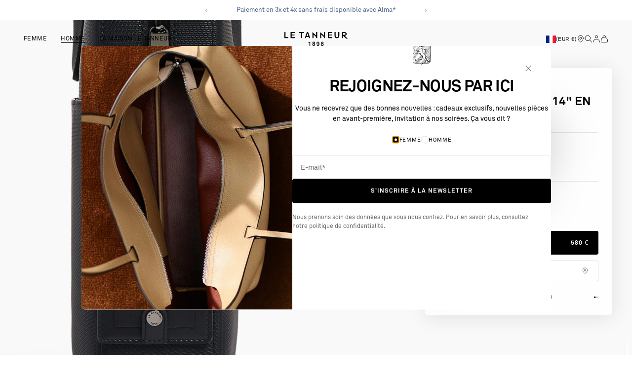

--- FILE ---
content_type: text/html; charset=utf-8
request_url: https://www.google.com/recaptcha/enterprise/anchor?ar=1&k=6LeUjsEpAAAAAAayRrHgD8sTcftdt3q_T6NmI9nN&co=aHR0cHM6Ly9sZXRhbm5ldXIuZnI6NDQz&hl=en&v=PoyoqOPhxBO7pBk68S4YbpHZ&size=invisible&anchor-ms=20000&execute-ms=30000&cb=1vfof2183um9
body_size: 48866
content:
<!DOCTYPE HTML><html dir="ltr" lang="en"><head><meta http-equiv="Content-Type" content="text/html; charset=UTF-8">
<meta http-equiv="X-UA-Compatible" content="IE=edge">
<title>reCAPTCHA</title>
<style type="text/css">
/* cyrillic-ext */
@font-face {
  font-family: 'Roboto';
  font-style: normal;
  font-weight: 400;
  font-stretch: 100%;
  src: url(//fonts.gstatic.com/s/roboto/v48/KFO7CnqEu92Fr1ME7kSn66aGLdTylUAMa3GUBHMdazTgWw.woff2) format('woff2');
  unicode-range: U+0460-052F, U+1C80-1C8A, U+20B4, U+2DE0-2DFF, U+A640-A69F, U+FE2E-FE2F;
}
/* cyrillic */
@font-face {
  font-family: 'Roboto';
  font-style: normal;
  font-weight: 400;
  font-stretch: 100%;
  src: url(//fonts.gstatic.com/s/roboto/v48/KFO7CnqEu92Fr1ME7kSn66aGLdTylUAMa3iUBHMdazTgWw.woff2) format('woff2');
  unicode-range: U+0301, U+0400-045F, U+0490-0491, U+04B0-04B1, U+2116;
}
/* greek-ext */
@font-face {
  font-family: 'Roboto';
  font-style: normal;
  font-weight: 400;
  font-stretch: 100%;
  src: url(//fonts.gstatic.com/s/roboto/v48/KFO7CnqEu92Fr1ME7kSn66aGLdTylUAMa3CUBHMdazTgWw.woff2) format('woff2');
  unicode-range: U+1F00-1FFF;
}
/* greek */
@font-face {
  font-family: 'Roboto';
  font-style: normal;
  font-weight: 400;
  font-stretch: 100%;
  src: url(//fonts.gstatic.com/s/roboto/v48/KFO7CnqEu92Fr1ME7kSn66aGLdTylUAMa3-UBHMdazTgWw.woff2) format('woff2');
  unicode-range: U+0370-0377, U+037A-037F, U+0384-038A, U+038C, U+038E-03A1, U+03A3-03FF;
}
/* math */
@font-face {
  font-family: 'Roboto';
  font-style: normal;
  font-weight: 400;
  font-stretch: 100%;
  src: url(//fonts.gstatic.com/s/roboto/v48/KFO7CnqEu92Fr1ME7kSn66aGLdTylUAMawCUBHMdazTgWw.woff2) format('woff2');
  unicode-range: U+0302-0303, U+0305, U+0307-0308, U+0310, U+0312, U+0315, U+031A, U+0326-0327, U+032C, U+032F-0330, U+0332-0333, U+0338, U+033A, U+0346, U+034D, U+0391-03A1, U+03A3-03A9, U+03B1-03C9, U+03D1, U+03D5-03D6, U+03F0-03F1, U+03F4-03F5, U+2016-2017, U+2034-2038, U+203C, U+2040, U+2043, U+2047, U+2050, U+2057, U+205F, U+2070-2071, U+2074-208E, U+2090-209C, U+20D0-20DC, U+20E1, U+20E5-20EF, U+2100-2112, U+2114-2115, U+2117-2121, U+2123-214F, U+2190, U+2192, U+2194-21AE, U+21B0-21E5, U+21F1-21F2, U+21F4-2211, U+2213-2214, U+2216-22FF, U+2308-230B, U+2310, U+2319, U+231C-2321, U+2336-237A, U+237C, U+2395, U+239B-23B7, U+23D0, U+23DC-23E1, U+2474-2475, U+25AF, U+25B3, U+25B7, U+25BD, U+25C1, U+25CA, U+25CC, U+25FB, U+266D-266F, U+27C0-27FF, U+2900-2AFF, U+2B0E-2B11, U+2B30-2B4C, U+2BFE, U+3030, U+FF5B, U+FF5D, U+1D400-1D7FF, U+1EE00-1EEFF;
}
/* symbols */
@font-face {
  font-family: 'Roboto';
  font-style: normal;
  font-weight: 400;
  font-stretch: 100%;
  src: url(//fonts.gstatic.com/s/roboto/v48/KFO7CnqEu92Fr1ME7kSn66aGLdTylUAMaxKUBHMdazTgWw.woff2) format('woff2');
  unicode-range: U+0001-000C, U+000E-001F, U+007F-009F, U+20DD-20E0, U+20E2-20E4, U+2150-218F, U+2190, U+2192, U+2194-2199, U+21AF, U+21E6-21F0, U+21F3, U+2218-2219, U+2299, U+22C4-22C6, U+2300-243F, U+2440-244A, U+2460-24FF, U+25A0-27BF, U+2800-28FF, U+2921-2922, U+2981, U+29BF, U+29EB, U+2B00-2BFF, U+4DC0-4DFF, U+FFF9-FFFB, U+10140-1018E, U+10190-1019C, U+101A0, U+101D0-101FD, U+102E0-102FB, U+10E60-10E7E, U+1D2C0-1D2D3, U+1D2E0-1D37F, U+1F000-1F0FF, U+1F100-1F1AD, U+1F1E6-1F1FF, U+1F30D-1F30F, U+1F315, U+1F31C, U+1F31E, U+1F320-1F32C, U+1F336, U+1F378, U+1F37D, U+1F382, U+1F393-1F39F, U+1F3A7-1F3A8, U+1F3AC-1F3AF, U+1F3C2, U+1F3C4-1F3C6, U+1F3CA-1F3CE, U+1F3D4-1F3E0, U+1F3ED, U+1F3F1-1F3F3, U+1F3F5-1F3F7, U+1F408, U+1F415, U+1F41F, U+1F426, U+1F43F, U+1F441-1F442, U+1F444, U+1F446-1F449, U+1F44C-1F44E, U+1F453, U+1F46A, U+1F47D, U+1F4A3, U+1F4B0, U+1F4B3, U+1F4B9, U+1F4BB, U+1F4BF, U+1F4C8-1F4CB, U+1F4D6, U+1F4DA, U+1F4DF, U+1F4E3-1F4E6, U+1F4EA-1F4ED, U+1F4F7, U+1F4F9-1F4FB, U+1F4FD-1F4FE, U+1F503, U+1F507-1F50B, U+1F50D, U+1F512-1F513, U+1F53E-1F54A, U+1F54F-1F5FA, U+1F610, U+1F650-1F67F, U+1F687, U+1F68D, U+1F691, U+1F694, U+1F698, U+1F6AD, U+1F6B2, U+1F6B9-1F6BA, U+1F6BC, U+1F6C6-1F6CF, U+1F6D3-1F6D7, U+1F6E0-1F6EA, U+1F6F0-1F6F3, U+1F6F7-1F6FC, U+1F700-1F7FF, U+1F800-1F80B, U+1F810-1F847, U+1F850-1F859, U+1F860-1F887, U+1F890-1F8AD, U+1F8B0-1F8BB, U+1F8C0-1F8C1, U+1F900-1F90B, U+1F93B, U+1F946, U+1F984, U+1F996, U+1F9E9, U+1FA00-1FA6F, U+1FA70-1FA7C, U+1FA80-1FA89, U+1FA8F-1FAC6, U+1FACE-1FADC, U+1FADF-1FAE9, U+1FAF0-1FAF8, U+1FB00-1FBFF;
}
/* vietnamese */
@font-face {
  font-family: 'Roboto';
  font-style: normal;
  font-weight: 400;
  font-stretch: 100%;
  src: url(//fonts.gstatic.com/s/roboto/v48/KFO7CnqEu92Fr1ME7kSn66aGLdTylUAMa3OUBHMdazTgWw.woff2) format('woff2');
  unicode-range: U+0102-0103, U+0110-0111, U+0128-0129, U+0168-0169, U+01A0-01A1, U+01AF-01B0, U+0300-0301, U+0303-0304, U+0308-0309, U+0323, U+0329, U+1EA0-1EF9, U+20AB;
}
/* latin-ext */
@font-face {
  font-family: 'Roboto';
  font-style: normal;
  font-weight: 400;
  font-stretch: 100%;
  src: url(//fonts.gstatic.com/s/roboto/v48/KFO7CnqEu92Fr1ME7kSn66aGLdTylUAMa3KUBHMdazTgWw.woff2) format('woff2');
  unicode-range: U+0100-02BA, U+02BD-02C5, U+02C7-02CC, U+02CE-02D7, U+02DD-02FF, U+0304, U+0308, U+0329, U+1D00-1DBF, U+1E00-1E9F, U+1EF2-1EFF, U+2020, U+20A0-20AB, U+20AD-20C0, U+2113, U+2C60-2C7F, U+A720-A7FF;
}
/* latin */
@font-face {
  font-family: 'Roboto';
  font-style: normal;
  font-weight: 400;
  font-stretch: 100%;
  src: url(//fonts.gstatic.com/s/roboto/v48/KFO7CnqEu92Fr1ME7kSn66aGLdTylUAMa3yUBHMdazQ.woff2) format('woff2');
  unicode-range: U+0000-00FF, U+0131, U+0152-0153, U+02BB-02BC, U+02C6, U+02DA, U+02DC, U+0304, U+0308, U+0329, U+2000-206F, U+20AC, U+2122, U+2191, U+2193, U+2212, U+2215, U+FEFF, U+FFFD;
}
/* cyrillic-ext */
@font-face {
  font-family: 'Roboto';
  font-style: normal;
  font-weight: 500;
  font-stretch: 100%;
  src: url(//fonts.gstatic.com/s/roboto/v48/KFO7CnqEu92Fr1ME7kSn66aGLdTylUAMa3GUBHMdazTgWw.woff2) format('woff2');
  unicode-range: U+0460-052F, U+1C80-1C8A, U+20B4, U+2DE0-2DFF, U+A640-A69F, U+FE2E-FE2F;
}
/* cyrillic */
@font-face {
  font-family: 'Roboto';
  font-style: normal;
  font-weight: 500;
  font-stretch: 100%;
  src: url(//fonts.gstatic.com/s/roboto/v48/KFO7CnqEu92Fr1ME7kSn66aGLdTylUAMa3iUBHMdazTgWw.woff2) format('woff2');
  unicode-range: U+0301, U+0400-045F, U+0490-0491, U+04B0-04B1, U+2116;
}
/* greek-ext */
@font-face {
  font-family: 'Roboto';
  font-style: normal;
  font-weight: 500;
  font-stretch: 100%;
  src: url(//fonts.gstatic.com/s/roboto/v48/KFO7CnqEu92Fr1ME7kSn66aGLdTylUAMa3CUBHMdazTgWw.woff2) format('woff2');
  unicode-range: U+1F00-1FFF;
}
/* greek */
@font-face {
  font-family: 'Roboto';
  font-style: normal;
  font-weight: 500;
  font-stretch: 100%;
  src: url(//fonts.gstatic.com/s/roboto/v48/KFO7CnqEu92Fr1ME7kSn66aGLdTylUAMa3-UBHMdazTgWw.woff2) format('woff2');
  unicode-range: U+0370-0377, U+037A-037F, U+0384-038A, U+038C, U+038E-03A1, U+03A3-03FF;
}
/* math */
@font-face {
  font-family: 'Roboto';
  font-style: normal;
  font-weight: 500;
  font-stretch: 100%;
  src: url(//fonts.gstatic.com/s/roboto/v48/KFO7CnqEu92Fr1ME7kSn66aGLdTylUAMawCUBHMdazTgWw.woff2) format('woff2');
  unicode-range: U+0302-0303, U+0305, U+0307-0308, U+0310, U+0312, U+0315, U+031A, U+0326-0327, U+032C, U+032F-0330, U+0332-0333, U+0338, U+033A, U+0346, U+034D, U+0391-03A1, U+03A3-03A9, U+03B1-03C9, U+03D1, U+03D5-03D6, U+03F0-03F1, U+03F4-03F5, U+2016-2017, U+2034-2038, U+203C, U+2040, U+2043, U+2047, U+2050, U+2057, U+205F, U+2070-2071, U+2074-208E, U+2090-209C, U+20D0-20DC, U+20E1, U+20E5-20EF, U+2100-2112, U+2114-2115, U+2117-2121, U+2123-214F, U+2190, U+2192, U+2194-21AE, U+21B0-21E5, U+21F1-21F2, U+21F4-2211, U+2213-2214, U+2216-22FF, U+2308-230B, U+2310, U+2319, U+231C-2321, U+2336-237A, U+237C, U+2395, U+239B-23B7, U+23D0, U+23DC-23E1, U+2474-2475, U+25AF, U+25B3, U+25B7, U+25BD, U+25C1, U+25CA, U+25CC, U+25FB, U+266D-266F, U+27C0-27FF, U+2900-2AFF, U+2B0E-2B11, U+2B30-2B4C, U+2BFE, U+3030, U+FF5B, U+FF5D, U+1D400-1D7FF, U+1EE00-1EEFF;
}
/* symbols */
@font-face {
  font-family: 'Roboto';
  font-style: normal;
  font-weight: 500;
  font-stretch: 100%;
  src: url(//fonts.gstatic.com/s/roboto/v48/KFO7CnqEu92Fr1ME7kSn66aGLdTylUAMaxKUBHMdazTgWw.woff2) format('woff2');
  unicode-range: U+0001-000C, U+000E-001F, U+007F-009F, U+20DD-20E0, U+20E2-20E4, U+2150-218F, U+2190, U+2192, U+2194-2199, U+21AF, U+21E6-21F0, U+21F3, U+2218-2219, U+2299, U+22C4-22C6, U+2300-243F, U+2440-244A, U+2460-24FF, U+25A0-27BF, U+2800-28FF, U+2921-2922, U+2981, U+29BF, U+29EB, U+2B00-2BFF, U+4DC0-4DFF, U+FFF9-FFFB, U+10140-1018E, U+10190-1019C, U+101A0, U+101D0-101FD, U+102E0-102FB, U+10E60-10E7E, U+1D2C0-1D2D3, U+1D2E0-1D37F, U+1F000-1F0FF, U+1F100-1F1AD, U+1F1E6-1F1FF, U+1F30D-1F30F, U+1F315, U+1F31C, U+1F31E, U+1F320-1F32C, U+1F336, U+1F378, U+1F37D, U+1F382, U+1F393-1F39F, U+1F3A7-1F3A8, U+1F3AC-1F3AF, U+1F3C2, U+1F3C4-1F3C6, U+1F3CA-1F3CE, U+1F3D4-1F3E0, U+1F3ED, U+1F3F1-1F3F3, U+1F3F5-1F3F7, U+1F408, U+1F415, U+1F41F, U+1F426, U+1F43F, U+1F441-1F442, U+1F444, U+1F446-1F449, U+1F44C-1F44E, U+1F453, U+1F46A, U+1F47D, U+1F4A3, U+1F4B0, U+1F4B3, U+1F4B9, U+1F4BB, U+1F4BF, U+1F4C8-1F4CB, U+1F4D6, U+1F4DA, U+1F4DF, U+1F4E3-1F4E6, U+1F4EA-1F4ED, U+1F4F7, U+1F4F9-1F4FB, U+1F4FD-1F4FE, U+1F503, U+1F507-1F50B, U+1F50D, U+1F512-1F513, U+1F53E-1F54A, U+1F54F-1F5FA, U+1F610, U+1F650-1F67F, U+1F687, U+1F68D, U+1F691, U+1F694, U+1F698, U+1F6AD, U+1F6B2, U+1F6B9-1F6BA, U+1F6BC, U+1F6C6-1F6CF, U+1F6D3-1F6D7, U+1F6E0-1F6EA, U+1F6F0-1F6F3, U+1F6F7-1F6FC, U+1F700-1F7FF, U+1F800-1F80B, U+1F810-1F847, U+1F850-1F859, U+1F860-1F887, U+1F890-1F8AD, U+1F8B0-1F8BB, U+1F8C0-1F8C1, U+1F900-1F90B, U+1F93B, U+1F946, U+1F984, U+1F996, U+1F9E9, U+1FA00-1FA6F, U+1FA70-1FA7C, U+1FA80-1FA89, U+1FA8F-1FAC6, U+1FACE-1FADC, U+1FADF-1FAE9, U+1FAF0-1FAF8, U+1FB00-1FBFF;
}
/* vietnamese */
@font-face {
  font-family: 'Roboto';
  font-style: normal;
  font-weight: 500;
  font-stretch: 100%;
  src: url(//fonts.gstatic.com/s/roboto/v48/KFO7CnqEu92Fr1ME7kSn66aGLdTylUAMa3OUBHMdazTgWw.woff2) format('woff2');
  unicode-range: U+0102-0103, U+0110-0111, U+0128-0129, U+0168-0169, U+01A0-01A1, U+01AF-01B0, U+0300-0301, U+0303-0304, U+0308-0309, U+0323, U+0329, U+1EA0-1EF9, U+20AB;
}
/* latin-ext */
@font-face {
  font-family: 'Roboto';
  font-style: normal;
  font-weight: 500;
  font-stretch: 100%;
  src: url(//fonts.gstatic.com/s/roboto/v48/KFO7CnqEu92Fr1ME7kSn66aGLdTylUAMa3KUBHMdazTgWw.woff2) format('woff2');
  unicode-range: U+0100-02BA, U+02BD-02C5, U+02C7-02CC, U+02CE-02D7, U+02DD-02FF, U+0304, U+0308, U+0329, U+1D00-1DBF, U+1E00-1E9F, U+1EF2-1EFF, U+2020, U+20A0-20AB, U+20AD-20C0, U+2113, U+2C60-2C7F, U+A720-A7FF;
}
/* latin */
@font-face {
  font-family: 'Roboto';
  font-style: normal;
  font-weight: 500;
  font-stretch: 100%;
  src: url(//fonts.gstatic.com/s/roboto/v48/KFO7CnqEu92Fr1ME7kSn66aGLdTylUAMa3yUBHMdazQ.woff2) format('woff2');
  unicode-range: U+0000-00FF, U+0131, U+0152-0153, U+02BB-02BC, U+02C6, U+02DA, U+02DC, U+0304, U+0308, U+0329, U+2000-206F, U+20AC, U+2122, U+2191, U+2193, U+2212, U+2215, U+FEFF, U+FFFD;
}
/* cyrillic-ext */
@font-face {
  font-family: 'Roboto';
  font-style: normal;
  font-weight: 900;
  font-stretch: 100%;
  src: url(//fonts.gstatic.com/s/roboto/v48/KFO7CnqEu92Fr1ME7kSn66aGLdTylUAMa3GUBHMdazTgWw.woff2) format('woff2');
  unicode-range: U+0460-052F, U+1C80-1C8A, U+20B4, U+2DE0-2DFF, U+A640-A69F, U+FE2E-FE2F;
}
/* cyrillic */
@font-face {
  font-family: 'Roboto';
  font-style: normal;
  font-weight: 900;
  font-stretch: 100%;
  src: url(//fonts.gstatic.com/s/roboto/v48/KFO7CnqEu92Fr1ME7kSn66aGLdTylUAMa3iUBHMdazTgWw.woff2) format('woff2');
  unicode-range: U+0301, U+0400-045F, U+0490-0491, U+04B0-04B1, U+2116;
}
/* greek-ext */
@font-face {
  font-family: 'Roboto';
  font-style: normal;
  font-weight: 900;
  font-stretch: 100%;
  src: url(//fonts.gstatic.com/s/roboto/v48/KFO7CnqEu92Fr1ME7kSn66aGLdTylUAMa3CUBHMdazTgWw.woff2) format('woff2');
  unicode-range: U+1F00-1FFF;
}
/* greek */
@font-face {
  font-family: 'Roboto';
  font-style: normal;
  font-weight: 900;
  font-stretch: 100%;
  src: url(//fonts.gstatic.com/s/roboto/v48/KFO7CnqEu92Fr1ME7kSn66aGLdTylUAMa3-UBHMdazTgWw.woff2) format('woff2');
  unicode-range: U+0370-0377, U+037A-037F, U+0384-038A, U+038C, U+038E-03A1, U+03A3-03FF;
}
/* math */
@font-face {
  font-family: 'Roboto';
  font-style: normal;
  font-weight: 900;
  font-stretch: 100%;
  src: url(//fonts.gstatic.com/s/roboto/v48/KFO7CnqEu92Fr1ME7kSn66aGLdTylUAMawCUBHMdazTgWw.woff2) format('woff2');
  unicode-range: U+0302-0303, U+0305, U+0307-0308, U+0310, U+0312, U+0315, U+031A, U+0326-0327, U+032C, U+032F-0330, U+0332-0333, U+0338, U+033A, U+0346, U+034D, U+0391-03A1, U+03A3-03A9, U+03B1-03C9, U+03D1, U+03D5-03D6, U+03F0-03F1, U+03F4-03F5, U+2016-2017, U+2034-2038, U+203C, U+2040, U+2043, U+2047, U+2050, U+2057, U+205F, U+2070-2071, U+2074-208E, U+2090-209C, U+20D0-20DC, U+20E1, U+20E5-20EF, U+2100-2112, U+2114-2115, U+2117-2121, U+2123-214F, U+2190, U+2192, U+2194-21AE, U+21B0-21E5, U+21F1-21F2, U+21F4-2211, U+2213-2214, U+2216-22FF, U+2308-230B, U+2310, U+2319, U+231C-2321, U+2336-237A, U+237C, U+2395, U+239B-23B7, U+23D0, U+23DC-23E1, U+2474-2475, U+25AF, U+25B3, U+25B7, U+25BD, U+25C1, U+25CA, U+25CC, U+25FB, U+266D-266F, U+27C0-27FF, U+2900-2AFF, U+2B0E-2B11, U+2B30-2B4C, U+2BFE, U+3030, U+FF5B, U+FF5D, U+1D400-1D7FF, U+1EE00-1EEFF;
}
/* symbols */
@font-face {
  font-family: 'Roboto';
  font-style: normal;
  font-weight: 900;
  font-stretch: 100%;
  src: url(//fonts.gstatic.com/s/roboto/v48/KFO7CnqEu92Fr1ME7kSn66aGLdTylUAMaxKUBHMdazTgWw.woff2) format('woff2');
  unicode-range: U+0001-000C, U+000E-001F, U+007F-009F, U+20DD-20E0, U+20E2-20E4, U+2150-218F, U+2190, U+2192, U+2194-2199, U+21AF, U+21E6-21F0, U+21F3, U+2218-2219, U+2299, U+22C4-22C6, U+2300-243F, U+2440-244A, U+2460-24FF, U+25A0-27BF, U+2800-28FF, U+2921-2922, U+2981, U+29BF, U+29EB, U+2B00-2BFF, U+4DC0-4DFF, U+FFF9-FFFB, U+10140-1018E, U+10190-1019C, U+101A0, U+101D0-101FD, U+102E0-102FB, U+10E60-10E7E, U+1D2C0-1D2D3, U+1D2E0-1D37F, U+1F000-1F0FF, U+1F100-1F1AD, U+1F1E6-1F1FF, U+1F30D-1F30F, U+1F315, U+1F31C, U+1F31E, U+1F320-1F32C, U+1F336, U+1F378, U+1F37D, U+1F382, U+1F393-1F39F, U+1F3A7-1F3A8, U+1F3AC-1F3AF, U+1F3C2, U+1F3C4-1F3C6, U+1F3CA-1F3CE, U+1F3D4-1F3E0, U+1F3ED, U+1F3F1-1F3F3, U+1F3F5-1F3F7, U+1F408, U+1F415, U+1F41F, U+1F426, U+1F43F, U+1F441-1F442, U+1F444, U+1F446-1F449, U+1F44C-1F44E, U+1F453, U+1F46A, U+1F47D, U+1F4A3, U+1F4B0, U+1F4B3, U+1F4B9, U+1F4BB, U+1F4BF, U+1F4C8-1F4CB, U+1F4D6, U+1F4DA, U+1F4DF, U+1F4E3-1F4E6, U+1F4EA-1F4ED, U+1F4F7, U+1F4F9-1F4FB, U+1F4FD-1F4FE, U+1F503, U+1F507-1F50B, U+1F50D, U+1F512-1F513, U+1F53E-1F54A, U+1F54F-1F5FA, U+1F610, U+1F650-1F67F, U+1F687, U+1F68D, U+1F691, U+1F694, U+1F698, U+1F6AD, U+1F6B2, U+1F6B9-1F6BA, U+1F6BC, U+1F6C6-1F6CF, U+1F6D3-1F6D7, U+1F6E0-1F6EA, U+1F6F0-1F6F3, U+1F6F7-1F6FC, U+1F700-1F7FF, U+1F800-1F80B, U+1F810-1F847, U+1F850-1F859, U+1F860-1F887, U+1F890-1F8AD, U+1F8B0-1F8BB, U+1F8C0-1F8C1, U+1F900-1F90B, U+1F93B, U+1F946, U+1F984, U+1F996, U+1F9E9, U+1FA00-1FA6F, U+1FA70-1FA7C, U+1FA80-1FA89, U+1FA8F-1FAC6, U+1FACE-1FADC, U+1FADF-1FAE9, U+1FAF0-1FAF8, U+1FB00-1FBFF;
}
/* vietnamese */
@font-face {
  font-family: 'Roboto';
  font-style: normal;
  font-weight: 900;
  font-stretch: 100%;
  src: url(//fonts.gstatic.com/s/roboto/v48/KFO7CnqEu92Fr1ME7kSn66aGLdTylUAMa3OUBHMdazTgWw.woff2) format('woff2');
  unicode-range: U+0102-0103, U+0110-0111, U+0128-0129, U+0168-0169, U+01A0-01A1, U+01AF-01B0, U+0300-0301, U+0303-0304, U+0308-0309, U+0323, U+0329, U+1EA0-1EF9, U+20AB;
}
/* latin-ext */
@font-face {
  font-family: 'Roboto';
  font-style: normal;
  font-weight: 900;
  font-stretch: 100%;
  src: url(//fonts.gstatic.com/s/roboto/v48/KFO7CnqEu92Fr1ME7kSn66aGLdTylUAMa3KUBHMdazTgWw.woff2) format('woff2');
  unicode-range: U+0100-02BA, U+02BD-02C5, U+02C7-02CC, U+02CE-02D7, U+02DD-02FF, U+0304, U+0308, U+0329, U+1D00-1DBF, U+1E00-1E9F, U+1EF2-1EFF, U+2020, U+20A0-20AB, U+20AD-20C0, U+2113, U+2C60-2C7F, U+A720-A7FF;
}
/* latin */
@font-face {
  font-family: 'Roboto';
  font-style: normal;
  font-weight: 900;
  font-stretch: 100%;
  src: url(//fonts.gstatic.com/s/roboto/v48/KFO7CnqEu92Fr1ME7kSn66aGLdTylUAMa3yUBHMdazQ.woff2) format('woff2');
  unicode-range: U+0000-00FF, U+0131, U+0152-0153, U+02BB-02BC, U+02C6, U+02DA, U+02DC, U+0304, U+0308, U+0329, U+2000-206F, U+20AC, U+2122, U+2191, U+2193, U+2212, U+2215, U+FEFF, U+FFFD;
}

</style>
<link rel="stylesheet" type="text/css" href="https://www.gstatic.com/recaptcha/releases/PoyoqOPhxBO7pBk68S4YbpHZ/styles__ltr.css">
<script nonce="Se-WFzcXYkW_14AeeWzU6Q" type="text/javascript">window['__recaptcha_api'] = 'https://www.google.com/recaptcha/enterprise/';</script>
<script type="text/javascript" src="https://www.gstatic.com/recaptcha/releases/PoyoqOPhxBO7pBk68S4YbpHZ/recaptcha__en.js" nonce="Se-WFzcXYkW_14AeeWzU6Q">
      
    </script></head>
<body><div id="rc-anchor-alert" class="rc-anchor-alert"></div>
<input type="hidden" id="recaptcha-token" value="[base64]">
<script type="text/javascript" nonce="Se-WFzcXYkW_14AeeWzU6Q">
      recaptcha.anchor.Main.init("[\x22ainput\x22,[\x22bgdata\x22,\x22\x22,\[base64]/[base64]/[base64]/[base64]/[base64]/[base64]/KGcoTywyNTMsTy5PKSxVRyhPLEMpKTpnKE8sMjUzLEMpLE8pKSxsKSksTykpfSxieT1mdW5jdGlvbihDLE8sdSxsKXtmb3IobD0odT1SKEMpLDApO08+MDtPLS0pbD1sPDw4fFooQyk7ZyhDLHUsbCl9LFVHPWZ1bmN0aW9uKEMsTyl7Qy5pLmxlbmd0aD4xMDQ/[base64]/[base64]/[base64]/[base64]/[base64]/[base64]/[base64]\\u003d\x22,\[base64]\x22,\[base64]/CjsK6w6dxw7IyB8O5wpBZw7bDo0/Ch8KjTsKrw7nCkcKFE8K6wprCnsO4QMOYU8Kyw4jDkMOJwo0iw5cYwr/Dpn0HwrjCnQTDnsKvwqJYw7LCvMOSXUrCiMOxGTzDvWvCq8KrFjPCgMOiw7/DrlQ+wqZvw7FQMsK1AHN/fiUnw51jwrPDjAU/[base64]/w7tFw5pKOAopw4zDiMKpS8OAXMKVwqhpwrnDmVvDksKuHSbDpwzCjMOuw6VhGjrDg0N6wrQRw6UJJFzDosObw6J/InnCpMK/QBnDjFwYwrPCgCLCp2vDngsowpPDuQvDrBR9EGhNw6bCjC/Cl8KpaQNIQsOVDXvCt8O/w6XDmAzCncKmekNPw6JwwplLXRfCtDHDncOpw747w6bCrBHDgAhdwq3DgwlmPngwwrsvworDoMOXw6k2w5dnccOMekwIPQJ4eGnCu8KJw4APwoIKw57DhsOnC8K6b8KeCl/Cu2HDoMOffw00OXxew7Z+BW7Dr8K2Q8K/wpHDp0rCncK/[base64]/ChMO0wqjCv8OIwokAZMKRRg/CikrDhMOXwqNKBcKvKGbCtCfDicOBw5jDmsK/TSfCh8K0FT3Crk8jRMOAworDo8KRw5oxA1dbYV3CtsKMw604QsOzPlPDtsKrS2jCscO5w7V2VsKJF8KsY8KOBcKBwrRPwrHCqh4Lwp17w6vDkTVuwrzCvmk3wrrDonJqFsOfwoZqw6HDnmzCjF8fwp3CmcO/w77CvMKSw6RUIFlmUn/[base64]/DpMK8wrnClgUFeVPCnsOBWMKrw6Bsw7vDtnhxJMOiCsKpTmbCqHcvEUzDj1XDhMOTwrhZbcK2B8KowpBSL8K0F8OVw7/Cn1LCp8OIw4c4ScO6TRIeA8O7w5/[base64]/Dn1DCnV8PwqrDtsK4f8K4CMOOPEIDwrs8wqojbjjDjAtVw7/CiirCuVN3woTCnkLDqUMHw5nDrH1dw4QRw7DDkUrCsj8qw5HCmHleC3Bzd33DiTkHF8OlXEPCpMOgQMKPwoNwD8KAwrvCgMOGwrXCrBXCjionPzJKEnk6w6DCvzhBCBfCu2x4wpPCmsOmw6JIO8Oww4rDhUYzBsKpHTHCiUrCm0QAwqjCocK/FT4Xw4PDhDvDp8OAY8KTw5pKw6Y3w5pec8O3DcKqw4jDkMKhC2pZw63DmMONw5JDdsKgw4vCtwbDgsO6w4YSw4DDhMK9wrfCncKMw5bDhcKpw6NZw4rDvcOHQXsgYcKYwr/DlsOOw5ISJBVswqU8YE/Cv2rDjsOUw5TClcKBfsKJaiXDsFsjwrAlw4JjwqnCphLDk8OVYBjDtkTDjcKewr/DiAnDpH3ChMOOwqd8DgbCnH0Swp1gw4lWw7BuCMO/LS1aw5vCgsKmw57CnwnCpD3Ck0vCoUvCvTdfV8OkEnF0C8K6wrnDtxUzw4XCtCjDgMKtEMKXBHfDscKGw47ClyvDrRgIw6/CuSgndmFUwo9YNsOzMMKEw4TCt0jCuEfCl8K+R8K6OCReYg0gw5nDj8Kjw6zCvXNIbRrDtTMCNMOrXzNfZRHDoVLDqQsowpASwqEDX8KfwoFFw4UmwrNIS8OreEcIMjLClGnCqhgTVwwodSTDicKMwo8rw7LDgcOmw4VQwoLCkMKvHipUwpvCoCvChXxMccO/QcKlwrHCrMK1wobCvMOXUlTDq8Odb1vDtxdkSVBxwrd/woISw7nCpcKPwo/[base64]/Cp1N0w6k0eAUHwp/DrHjDlMO0wqnDisKlTRkhw4TDoMKYw4vCjHrDpzZwwoxiQ8OEbcOcwqrCjsKHwr7Dl1DCtMO8ecKkDMKgwpvDtlhqbht1esKuXsK/HMK1wr/[base64]/a8KsIB19w4txe8KzfjbDksO6woHCsCZDZsK/XT09woEJw5PCpsOdTsKAUMOXwqJwwpXDjcKXw4/[base64]/DixfCqxouwrkaHFvCvj7Dtm9fCcO5w7zCnzHDhcOBXCpaw45PRktIw4zDvsO5w4ADwp8Mw5ldw6TDkTAVMn7Ct1ItTcK8AcKxwpHDpyDDmRLCnz4HcsKtwrhRImXCkMO8wrrCiijCm8O2w6HDlVtRByTDkgDDp8O0w6BOwpPDsi5Jwp/CuU0rw6HCmG8aAsOHTsKLPMOFwpQRw7DCo8KOGEXClBHDuTPDjGDDv2XCh3/ChSvDr8KYAsKdZcK4GsKMcmDCuUdAwq7CpGIROGNOc17DlWzCuQfCoMKQSnBnwrtwwodOw5rDrMO4IEISw7TCrsK5wrLDqMK4wrDDl8OZZF/[base64]/w5JkXMO8WMKCWMOwCMKuw7E/BUnCnkbCtcOBwonDssOha8K5wqbDsMKFw4IkMsKBFcK8wrAewr0swpBcwqAjwpXDjsO6w7fDq2lEZMKKI8K9w6NMwp/Cn8Klw7Q9eyB5w4TDo103LSTCgHkuDcKBw4MdwpTCnDJXwrzDoDfDucOBwozDvcOnw53CvMK5wqxyWMOhAzHCscOAOcKIesKlw6dcwpPDhXAuwqLDg1NLw4fDsl9XUiTDmEHCgcKlwoLDjcKowoduKHJIw7/CnMOgb8K7w5gdwrLCo8Otw7vDgMKJHcOQw5vCvl8Ow7wAZi0xwrosQcOcTBZKwrkbwqTCsiEVw7/Cg8KWPws4cSnDvQfCtcOJw7vCv8KpwrJLMERqwovDpWHCo8KIXmlawonCncKTw5sVK0Y0wrnDnBzCqcKWwolrYsKLQ8KmwpTCvm/DvsOvwr1ewrEVWcOyw5owQ8KXw73Ck8O/wpbCkEDDsMOFwp9BwqxIwqF8e8OYw6NNwrPCkDl3A13CoMOvw5sgQxocw5XCvTfCmsKmw4Acw7/Dtz3DpwB+UkzDmFnCoXkoMVvDmQPCjcKFwrjCgsOQw4M8R8OiBMOAw63Dk2LCuxHChFfDpj/DuF/[base64]/CrkbDtMOKw5rDj8KmwpIpMMO/wqItfcOUwrTDsMKswpRdQMKWwoFUwqnCmQPCpcKjwr5jX8KEXXpDwrPCisO9IMOiSwRYYMOBw4waYMK+YMKNw6oLNh8+SMOTJ8K/[base64]/CnCA0e2Aqw5Uuw6TDvMO0wqsgfsOjLUNuOcKVJsK4WsO9wp1uwocKGMO3PR5kw4TCrsKawoTDvD0JBl3CrkFyNMK/NXLCnULDm0bCisKKQcOHw5fCucO1XMOMfkLCrsOmwr1/w6IwWsOiwqPDjGbCrsKBQAlPwqk9wrLCuSTDnB7CqgkfwrVgOTHCg8K+wrzDhMKVEsOQwrDCoH/CizZYSz/CizMEamh+wrLDm8O8KsK/w7ogwq3Cmj3ChMOUHUjCn8KYwpHCgGALw5VNwoHCl0HDqsKSwoApwr4AIyDDk3TCvsOEw4kQw6XDhMK3w7vDlcOYOyAlw4XDowBpeWLCscKQTsOdFsO+w6RefMK+NMK2w7sGKwFjGFxlwq7Dq27CmyQDEcKiSW7DjcKTAU/CtcKIKMOvw5dKDUHCmTFDdiDDiVdqwoppwqTDoGsXw6cUPsK5bVA1P8Oww4sXwpddVB99N8Oyw5IQHMK+YcKTVcOQfAXClsKyw6x2w5DDkMOCw6XCssORF3zDncKZdcOlPsKDXiDCgQvCqcOAw5rCs8OxwppDwqDDucOWw7zCv8Ohb0loDsKtwp5Cw5HDkHhdJW/Do2lUUcOKwpbCq8O6w44KB8KVFsOAM8KTw6rCoRdGEsOcw4XDtFrDvsOUXAAmwq3DiT42BMKoXnDCs8O5w6sCwoJXwrXDiBlRw4zDsMOrw5zDkkh2wrbDisOxW25KwovDo8KMfsKVw5NOOXYkw68kwobCiFc6w5PDmQ99QmHDvg/CinjDisKbA8KvwoIyZ3vCrhXDslzCnyXDrEobwrlLwqJNw77CjybDjzrCisO/R1bDkm/[base64]/PCx8Q2g5DzLDp09rw7fDo8OyFcO1UcKyEA4Dw4V7wrfDhsOTwrNTD8OwwpN6VcO7w5I9w6dffSgbw7TCnsOkwoLCu8K4XsOuw5YQwo/[base64]/wqPDhcO9woPCripzKsOKbV7ClsOKw5IswrnDvMOnNcKFezXDvxfClExcw6PChcK/[base64]/E8Knw542UFtyw5ddw4HChB/CosKSwoZBQ2/Dr8KpVEzCowIDw5p4FCVoF3gFwq/DncKHw5zChcKWw4TDuFrChnlBFcOhw4A6YMK5C2rCsktywrPCtsK+wqPDvsOFw7LDggLCrw/Dq8Oswpstw7PClMOQDztgU8Odwp/DqFLCigjChDXCmcKOEypwG0VZYk5hw7wBwph4wqfCmsKTwr9nw4fDnX/Ci3vDkGw1AMOpFRNQI8KoOcKvwqvDnsKoaW1Mw77CusKMwoplwrTDssKaYz3DnsKzbQDDsT0/wqNWecKteUMcw4M6wrEqwqPDqy3CpzR2w5rDjcKZw7xuYMOmwr3DmcOFwrjDmH/CgytKdT/CoMOhIiVswqMfwr96w7HDqysFJ8KLYmcca3PCqMKKwpvDsWVXwqIaI1t8DhFJw6B/[base64]/DncOCw4FQw5fDgELDkcOdUsKhLsKVw73DhcOIw5hdwrzCsifCtsKzw57CgWDCgMODGcOjE8O3YxXCqsKYcMKZEFd9wrNuw7rDgFPDvcOEw4hvwqUvBH8pwr3DhsOUwrzDoMO7wr3CjcKgw6Aiw5t4FcKME8O7w7/[base64]/w53DisO3MA1XVcOfw7XCkUbCmX0KwpYRS8KnwoLCrMOoFg0YVMOiw6XDtWgkUsKpw4TCrFPDrMOiw5tAZndjwpXDkW3CmMKJw6FiwqTCocKkwr/Dom1wRjnCsMK/LcKOwpjCk8KtwoM2w4zCtsKwPSnDhcKLZQ3Dh8KldSHCjC7CgMOZZxPCsDzDoMKBw4B9J8OEQMKYDcKZDQbDnMOLd8O4XsOBHsK8wq/DqcKGQglTw4/CjMOYJxLCsMOhOcO/esOGwpdKwoNrfcKVwpDCtsKxT8KoPz3CnRrCmsKywr9TwqFqw5Zpwp3Cm1/Dq3PCgDnCtGzDmcOQVMKLwrzCq8OxwrjDt8Ocw77DsRYlLMOVZnLDtyAbw7PCmlh9w5BKBlDCnjXCkmvChcOAZ8OgO8OZGsOcQBR7Lng0wrpRO8Kxw4XChFcAw5U+w4zDusOWRsOHw5YHw5/[base64]/[base64]/[base64]/[base64]/Ck8OJGCfCuEhVXcKiTS3DvxE9M1pXK8OKPWM5Rm3Dr2jDqkfDk8Kmw5HDlcOUTcOuNnPDr8KDQmpIGMKVw7RvABfDlUNbSMKWwqjCk8OuR8KMwp3CilLDlMOzw7o0wq7DpibDq8OYw5Ncwpkkwq3Dp8KPOsKgw4t3wqnDvVzDjE1nw4bDv1nCpw/DgsKFFsKwQsKiG0ZOw7BOwogGwrHDrgNvWAofwppABsKVLkcqwrzCvUoiAT3CmMKzXsOTwqgcw7DCn8OtKMOGw57DjsOJaVDDosORUMOuw5fCrXlywpNpw5bDiMKtO3ENwqXCviNRw7fCmlbDnE56F1TCh8ORw6jDtQsOw4/[base64]/Cuiw2D8K6w5bClMOOwq0QZT3DmcKxQcOFQGHCk3rCiGXCr8OETjzDmCrDsUXDpsKNw5fDjBw6UWxhdXE1UMKBO8Kpw5bCvzjDuHUawpvCjl9aYwTDmxXCj8OZwoLCpzUGYMOKw60qw69Aw7/DucKaw7FGTcOzJ3Yiw58/wp7CrMO+eDYPHyobwpkHwqAEw5nCuGnCtMOOwoAvOMK7wr/ChkjCtxLDtMKSRifDtRtVXzPDgMKvWCgiOhbDscOACRBlT8Oew5VKHcOCw7vCjRHDpnZ/[base64]/Dj8O9XWvDi8O3SSJ7HWo/[base64]/[base64]/[base64]/Cnyx9w7TChzfDiwxFw4zCiBcZNcKPw7HCkTnDl2FpwpAaw7vCksK8w6NBIl1zEMK5HcKhN8OSwrpTw4LCkcKqw4Q/Ah4FCsKQHw44OX45wpHDljbClztgRSUVw7XCqwNfw7vCsXdLw6TDhy/[base64]/CssO3w4ofKcKFw7FLwrMsw4HCusOfM03CncK3dwUfbcO4w6xpQFM1H1vCgmbDnnABwq10wqUqNgkBFsOUwqp4Gw/ClgrDjUQXw5d2cxPCkcOxBGzDvcO/XlfCqMKOw4lkUEdBRkEtExvDn8K2w4bCqBvCqcOTRcKcw746w4IAa8O9wrggwo7CtMKOMcKFw7Rrw6tUOsO/Y8Oxw6IXPcKcKsO8wpUIwo4nTzZEc2EdWsKOwqbDrijCmlw/PmXDvMKiwp/DhsOww6/DmsKCKTo4w4w/D8OVC0XDssK+w4BIw4XCgMOmAMOWwqPCgVAkwpbCq8OHw5xhfDJowrvDoMKnclxgRk/DmcOPwpLDrTd/NMOswpTDp8O7wq/ClsKENVvDiGbDqcO9DcOxw6NBakogMTrDpkp5wrrDr2liUMOmwpPCocOyUiEDwo52wofDnQrDumgLwr8HRcKCBFVkworDulzClhNuVkrCu0NEfcKtGsOZwrHDh28Xwr0wbcO1w7TDgcKXGcK5w6zDtsKfw7VPw7c9YcKSwo3DgMOTMStvS8O/TsO2YMO2wrxvBipHwpJhw5EyU3tfG3HCqU5dDcOYcVtXIB89w68ALsKbwpvCt8O4BiFew51lLMKACsO+wrR+N33CtTY8QcKDJzXDscO+S8OWwrBTeMKIw7nDv2Etw49BwqFHUsK+ZVDCqcOHHMKAwqTDuMONwrocdnzCknnCoSgnwr4rw6HCo8KOTm/DhMOjGmXDn8OTRMKJVQnDjB55w79twr7DphApFMOwHiYywr0pMMKYwp/[base64]/d0lLK8ORw61Yw7PDtz5TwoHDscKzwoYFwp1Fw7TDtAPDuUTDs2LCrMKkSMKOdAtPwonDhE7DsRExaUXCn33CtMOjwqTDq8Ogen9+wqjDgsKvc2/CtcO+w7tzw6FMdcKLBMO+HMO1wqx+QMOew7Jaw5XCmU0OLjZQUsK9w69ObcOPGit/F0YID8KKMMK5wockw5EewrtLVcO0FsKOGcOiCFjCgD4aw4B8w4/Dr8KbYz4UU8Kxw7ZrI2HDoi3CvwzDhmNZJDPDqQIcVMK6CcKqQ0zCkMKmwo/[base64]/[base64]/[base64]/CrgvCp8KCw6rDrV7Cjz3DtUosR8OJNWIwQWLDjSZ5R3AYw6rDo8O6EylxdD7Cn8O3woAwXCceXyXCu8OewoTDjcKmw5vCtyjDs8OBw5/CnXd4woDDv8OnwprCqsK9fXzDgMKBw55sw6Iew4DDtcOmw4NXw4xoLiF3EsOjODXDqS7CnsOHDsOuJcKdwonChsOudcKyw6JaBsKpDkbCo3w+wpclB8K6UMK0KBUzw61RZsKXEXfDrcKQBw7DvMKZCcKlZVHCg0BTNy/CmjzCiH9BMsOIT39dw7PCgAXCrcOHwqoGwrhNwqrDhsOyw6gGdk7DhMOiwrPDq0/ClsKxOcKnw4/DkWLCsGLDi8Ogw7fDkj5qPcKdJGHCjTXDqcOrw7DCpBMkVXrCk0nDlMOLDcK4w4TDkzjDplrCogZNw7LClcKyckrCvz82QSzDgMOrdMOvCjPDjTPDlMKge8KOB8OWw7DDk1skw67DoMK3Nwsew4LDmi7Dl3J3wo90wrbDpU1tOEbChA3Cgw4ebn/DsyXCl07CugvDkREuM1dHI2rDiQQKP2E/w6FuQMOBHn0CWV7Do3Vywp9eXMO4VcO9XHdtM8OLwofCskI/a8OTcMO6dsOqw4Vhw6JYw77Co2g0wpZlwonCoRzCo8OLKkPCqAEVw7vCn8OHw794w7R7w7A6EMKqw4pew6vDiGrDilMlaQR5wqzCvcK/ZsO0PsOWS8OSw4jCqnLCtS7CrcKnYVcdX0nDi3JNKcOpJw5WQ8KlFsK2TG02AwcibsKnw6QEw4Fxw7nDocOrJ8KDwrMDw5nDhWVQw71cd8Kxwq5/SzAuw6MuFsOjwrx3eMKJw7/Dm8OUw7oNwotowp12fXsYKsO5wpslO8KmwpTDo8Kiw5gFPMOlLQ0Sw5wtHMOkw4fDvHJywpfDtkFQwplcwqLCq8OxwpjCocOxw4/DrH0zw5nCjBd2DzDCocO3w5JhEx58N1bDkwfCtWJmw5UgwrnDk10wwpTCsCvDu3vCisK3PAjDpG7DuhUlfxPCh8KGcWZ5w5TDvVLDtTXDumJow57DtcOswq/[base64]/wq9xw6PDtcODCcK7wqLCisOhcwMKw4fClmDCuizCrUXChRPDqUXCj1BYb0ULw5N0wrrDlhFBwr/CjMKrwr/DhcO1w6RBwpoCR8K4wrZgdFZww6ckZMOAwqZ/[base64]/[base64]/wrHCncOTfMKJKwzCvzd4woTCu8OtwrXDqsOqG3DCunEwwpzCh8Kjw6RqXDLCmjAIw6p6wqfDkCN+FsO0az/Dl8KJwqRTdStwS8KfwrI2w5DDmcO7w6hkwpfCmAVow5lmPsKoUsOiwpUTw67DhcKEw5vCmjN/[base64]/[base64]/RwsRwrnDpSPCq8K4ZnlECUHClG7DlSYJflVQw5vDgWVSVMKMRsKXDh7ClcOOw5rDvg3CssOiKFDDoMKuwoY5w4MQWWZKeBDDmsONOcOka19zGMOSw49pwqrCpQnDu35gwpvCqMKIXcO5O3bCkx9yw7IBwqvDnsK+D1/CnXxRMsOzwpbDqMOjc8O4w4TCtnfDik8Oe8KlXWVRfsKMN8KUwpoYwpUPw4XCmMKpw5DCsVoXwpvCtnxhG8OmwoE0L8KDJlwDZcONw4TDhcOPwo7Cm17ClcOtwqLDsX3CuHHDjEPCjMOpKk3Cvm7CvAzDsUBywr1twqoywrDDiSY4wqfCpiVew7vDpA/Dk0nCmSrDm8KXw5spw4DDp8KRCj7Ci1jDuzFqInnDnsOfwprCosOYEsKBw5EXwoXDnHoLw4LCuGV3JsKTwoPCpMO1HsKWwroWwoPDqMONbcK3wpfCghvCt8OfJXhqByF9w5rCpznCosKvwrJYw4zCjcKZwpHCksKaw68PCg4+wpgIwp9/KFkXXcKGNU/[base64]/DuwArwrJVZcKBw6vCgcKGw4jCkkY9fSAWezBXEHVWw7zDhAULBcKNwoEFw6/[base64]/Ch8K7BMO4w68qZgQBJcO/TcKUMEnClSNQwrJKP3BXw5zDqsK0aH/Cs1jClMKeB1fCp8O1eEhnHMKDwojCtDpAwofDn8KPw5/Dsns2UsOOTysCfiECw7sJQwlTRsKCw71SG1RoUw3DtcKcw67Cm8KAw45/[base64]/DlMO0wq9vX8KMw7I7Cgtmwqc4UMOvFcOuw48wScKyORI5w4zCuMOdwpEpw7/Dq8OkW37Clz7DqnAbIsOVw6whw7DDrFVhYjkoMTt/[base64]/[base64]/ZnXCrDVAw4FcdhkuLcKofBxmGHDDjyt3eRIEViQ+a2oKbBHDsRtWXcKDw64Jw4jCh8OzU8Kjw5w/[base64]/DpcK4w7HCusKCTHXCo8OkwqzCj2PDsHTDmBsVDCXDiMOAwqY/LMKDwqZWE8OFa8Ocw40GEzHCpVrDiWTDo0nCiMKHLyLCgQwrw47Csy3Cl8KGWkBpwonDocK5w4g0w4dOJkwvbCl5AMKBw4FzwqoQw6jCp3Jaw7YEwqh/wpY5w5DCucKvPsKcPkwXJsKlwrZsMcOiw43DksKHw4dyGsOaw6leBXB/AMOKREfCiMKzwo5Nw7AAw5jDhcOHCsKBcn3Di8O/[base64]/AHvClTPDmyLDuSrCjmIGwrs3dVTCvH7CiE4BbMKiw6vDrcKnJ1LDuUdUw53CisK7w6kGbnrDkMK5GcKFHMOaw7BuJCzDqsKIYkPCucKjCXscR8Ksw6LDmTfCncKUw4DCnArCjgIww7rDm8KTEsKVw73CvsK4w7TCtV/DqB8mOcO6PXvCgHzDsUMfIMK7PTEew6lgSRBVFsKGwqnCq8K5IsK/w5XDvAc/wpAJwrLCgCbDs8OdwqRzwonDuBnCkxvDlGJpdMO5EWnCqA3DnRPCrMO6wqINw5zCgMOuFh/DsX9gw5hdWcK5PVDDqR07R3TDucKBcXRYwo1Gw5sswqkiwodIU8KmTsOgw5oYwpAoT8OyQcODwpsEwqLDo393wrl+wovDssK7w7jClTFlw7fCpMOnfsKTw6vCuMO0w4k5S2g0A8OMEsK7KwxQwpkZDMK2wqzDshYRAADCmMK/wo9xK8O+WnDDt8KIMGhswr5bwprDlkTCpHxiLg7Cp8KOKMKKwpshdixzHAwCWsKowqN/fMOAd8KpTT1iw5rDlsKCwrQoF3/[base64]/CpQjCh0fCn8OAA8KswoM7Oz7CsDjClMOXwpTCjsKsw7rCrFbCjcOMwqTDr8OAw7HCs8OfOsKLcmR6LRrCr8OuwpjDqlhKBxpYP8OSfDs6wrDChT/DmsOFwo7DusOAw7rCpD/DoRxKw53CggLDrVV9wrfCi8KqPcOKw6zDn8OmwpwIwpMvw4LCjkQjw4dXw6l6U8K0wpHCssOJN8K2wqPCrRbCsMKiwozDm8KidWjCncOyw4kHw7hJw5M+w4Q7w77DqHHCt8Krw57DjcKFw4DDn8Olw4lJwqTDhA/[base64]/CnMKDWhTCo8KRwp3CvMKmHMOTw4vDg8Ouw63CvGDClUw0wprCtsOwwrAgw4cUw4XCtMKgw5QZVcOiHMOsQcKiw6XDlHkiZmMcw7XCjG42w43CosOfw65aHsODwpFNw7/CrMKawohswptuBgVcNcK6w7ZCwqBAHFfDicKBJBghwqogC0zDicONw7ljRMKrwpvDv3o/wqhMw6fCvk3DrT9kw4LDhkBoAEBkMnxoAMOTwq4Rw5wzdsOcwpcGwqpsbQXCoMKGw5tiw5xgPsO+w4PDghkUwrrDuXvDtiNOH2I1w6A+f8KiAsKgw5kow5kTA8KUw5/CvWXCvhPCqMOKw4DCocOvUQTDiQnCjAxrw6kow65eEiwZwrXCocKlB3JQXsOWw7B/GlYKwrpxMhnCuwVXd8O7wqs1wqQfBcOdbsKVegM9wpLCuytLMyUQcMOcw60wX8KQw6bCuHABwo/DlsOtwpdjw7V5wpzClsKMw4bCmMOPNDHDmcKqwq4ZwphJw7Aiw7MiQ8K/U8OAw7QUw4E4MC/CukHCi8O8UMOAfkwfwqpOPcKHTjLDuSorAsK6PsKFEcKnWcOaw7rDt8Obw43ChsKBMsOzbsKSw5XCmFokwq7DmhTDqMOxY2/CnRAjHsO5VsOkwoHCuzcuRsKuDcO9wrJBGsOUXEMITXrDlA0zwofCvsK4w4g8w5kGJms8ABHCsxPCpcK/w4R7UHJ3wp7DnT/[base64]/w7tkwqvCrMKNwo7ChCjDmsK1w63DgnN4w553w7lRw7PDlyrDrcKhw4jCn8Ogw4/CkQILTcKLcMK1w5BKdcKfwp7DicKdFsO/F8K/wrzCriQ8wq5qwqLDqsKBEMKyDX/Cu8Ozwqljw4vDnMOWw7vDslQww5PDssKjw7wtw7XCiHBhwo1wMcOCwqTDjsKAIhzDoMOowrVNbcOKUcO9wrTDlGzDhgYwwqrDkWUmw5J0FsOCwoc7DMKWRsKcBm9Awp50DcOrUcKqccKhOcKGZMKrRhBpw4lJw4fCm8OewrLDnsOZP8O1EsO/[base64]/DiELCisOIDl/ChMOUQRZDw7NONcKEw4Azwo1AUE1Lw53Cgi7CpjXCo8ObGcO6PmfDhhVhf8Kbw77DsMOBwqzCoB93PxrDr1TDj8K6w4nDpnjDsXnCl8OfXRrDhTHDi3zDrGPDvmLDrsKWwqkTa8K4X3zCs3NHBT7ChsOfw64Ewq0dXsO1wosnwq3CvMODw5QgwrfDl8Kxw5/Ct2LDlgoiwr/DkwjCjhxYaVR3NFYmwo9/[base64]/DtzTCqsONBVLClcOOw546wrZCdRRhTwbCm31rwqfDusOVRQNywrnChjTCrRETK8OWbn9QPz0aGcO3WVFjY8OoLsKCB1rDp8O3NGTCicKrw4lbJGTClcKawprDp1fDt2nDsn5Qw5rCpMO3NMOUZ8O/[base64]/w6pRDl7Dl8Osw5fDsCsYwobCj2XDvcOEOX1lw5xtHMOvw65yAsO9aMKwa8KFwpzCkcKcwpkUFsKfw7MAKRXCkiENClDDvAlrXMKBHsO0NgQdw61zwpHDhMOOQ8O/w7LDksOJVsOyL8OXWcK6wq/Dp2/[base64]/[base64]/DqcKtHsO0wrDDoh0bwo3DgsKvEmYYcMOHAkorU8OrQWPCh8Kdw7fDsjpQFD4bwoDCosO9w5BiwpHCnlDCswZmw63CrCNJwrUEbis3cm/[base64]/DtMKOZETCk1/Dp8KEFcKwYMOPwr9qc8OLesOzTU/CuXVHdsKRworCvRRLwpbDtcOSK8KUcsKJQlNdwo4vw6tdw4FYAjVdJkjDogDCusOSIBUHw6rClcOmwo/CsDBcwpMHwpXDkE/DiWc/w5rCusOpMMK6GMOww6I3EsK7wp1LwqXCncKoaD8WesOvcsKNw43DlF4Ew74bwo/Cmz7Dr0BtXsKJw78kwoIoGG7DgcO/e2XDuX5xacKjDljDhkPCs3fDsxFKfsKsMMKyw6nDlsKZw57CpMKAZMKGw4fCvmjDvULDlwZVwr9Lw45Gw5BQLsKIw5PDusOIHcKqwofDlS/DgsKKRsOewozChMOzw4LCmMK0w6FTwpwEw7JjSATDjQLDhlojTMKteMOCfsK9w4HDtwZGw6BQPQ3CpRZcw48gU1nDncODwrvCusKVwpbDnyV7w4vCh8OQCMOqw5lzw5AREsOgw49hYcOywqfDllTCjsKcwo/[base64]/Drm1yw7bCoMK4wrNVBsKmagXCjsKaTzPCqHlMBMOrPsKVw5HChsKzX8OdKMKUNicrwpLCqsOJwq3Dp8KKe3jDrsOTw7pJCsKxw5PDucKqw7t2GjrCssKaECgXVQXDsMOqw7zCr8KeZWYtUsOLN8OHwrs/[base64]/Cuj7DvsKxwpNZSgDDmi1KwpN4AMKgw7oawpNFNx3DqsKDUcOCwrxdPmg5w5vDtcOBEyzDgcKnw7PDgAvDlcKUMCIkw7dPwppDSsOzw7ZoFFHCnythw7QFYMOxe2nDoiLCpCrDkH1uBsK6bcOdLMOte8O+NsOHw7cwfCtPOz/CgMKqZjXDpsKZw5jDsE7CrsOnw6Rlcg3Ds0vCilpwwpMKfsKKWcKvwrc5DUA8EcOXwr1/[base64]/CgjluwoodwrjCoMOrZCDDt8KLwpvCgUzDqQFXw6/[base64]/[base64]/[base64]/[base64]/[base64]/[base64]/Z18PwrZjTmPDuXRiw6fCiMKUwp4rwrXCiMOOwo7ClsKXEmjCkzDCsynDvMKJw6ZoecKcUsKFwqh8PBfDml/CiXovw6RaHWbCvsKlw5nDrj0SHz9twoJHwoZWwqxjJhPDtELDt3M4wqpCw4sKw6FZwovDi1vDnMKIwr3DncKnVCElw7fDvj7DqMOLwp/CrDrCvW0WS2psw5nDqw3DkwRRIMOcYsOzw40aLsOOwozCnsKzP8OYAGx6OyYjScKsQ8K8woNCHW7CncO1wrksJygAw6txSh7CljDDsnkmwpLDuMOAESvCgDshRsOkJsOSw5nDkhQ6w4BRwp3CjAN+PsOVwqfCusO4wo/[base64]/w6jDjMKGw7HDvMKdwrrCj8KbDMOnw4TChQfCqsKmwr0pQsOxeEB6wrvCt8Kpw5bChxvDuWNIw73Dl1ADw4t1w6TChcOoDA/CnMOmwoF/wrHCvkZedwXCj2rDnMKXw5DCp8KQGsKWw7F1FsOgw6/CjMOUajXDk1/[base64]/CnixuYMKWY8ObEsKFwrMVDE/ChcOjQcKZwoPDpMKfwrEBOilTw7rCmsKnBMOiwpEJRUDDo0bCocOkW8O8LGcIw4HDicK1w7xvf8OEw4FbFcOEwpB+BMO6wppfU8K3OAcyw6oZw7bDm8Kow5/Cg8K8e8KEwrfCvVQGw6DCo0fCqcKfRsKyKcOgwqgaE8KNOcKEw7U3X8Ogw6fCqMK7RUQQw4t+C8O7wpNGw49jwrXDkQPCrGvCqcKJw6PCn8KHwovCpBTCmsKOw4TCgMOXZ8Omc14bKGpGLRzDoAA/w6nCg3/CpcOvUBIIesKnCArDphHDizrDs8OfEMOaagjCtsOsY3jCh8KABsO3SRrCsXrDpV/DixdHL8Olw7BSwrvCkMKZwpXDnwjCjXQ1GixDa2hSSMO0Ohl8w4nDvcKsDCETPcOUKgZsw7fDtcOewplzw5LDrFLDvD7Ch8KnMHvDhnoKCnR9GlAtw705w4jDqlbCt8Opw7XCgFwWw6TCglIOw6zCtCA7ZCDDpmbDmcKNw5U3w6fCsMK/[base64]/CrcK+woTDpQ8iV10OwqkrYMKRwpZRwrjDmwrCkwbDgWEaTGDChMOyw6jDmcONSjbDnXLChHPDkS/Ci8KRecKhC8OowptCE8Kbw4F/[base64]/CnxhBdkJWZWc9w4tkI8OFwpk1FRLCvU7DncOPw4kOwrpGaMOUF0PDilAnb8KwYzgCw5rCsMOtSMKVQFh3w7VxV1TCusOJaALDm2lUwrbCgsOcw6w4w7PCn8KqcMOjM1bDjVDDj8OTw63CkzkvwqjDssKSwoLCiDx7wqBYwqF2bMOlNMOzw5nDkHoWw41owr/CtjA3wqXCjsKTcx7DicOuDcO5VSAeKXDCugt8w6HDmsO6TsKKwoTCjMOoVRpdw6wewp8GIMKmIcKIOydZf8OfUHIDwoVQF8O8w4LDjg4KRcOTfcOvCcOHw6kWwollwoPDjsORwoXClQUKGTfCscOsw60Qw5cWLjnDmBXDhcOHKiXCuMKAwrPCo8Olw5LDgRtQfGEF\x22],null,[\x22conf\x22,null,\x226LeUjsEpAAAAAAayRrHgD8sTcftdt3q_T6NmI9nN\x22,0,null,null,null,1,[21,125,63,73,95,87,41,43,42,83,102,105,109,121],[1017145,884],0,null,null,null,null,0,null,0,null,700,1,null,0,\[base64]/76lBhnEnQkZnOKMAhmv8xEZ\x22,0,0,null,null,1,null,0,0,null,null,null,0],\x22https://letanneur.fr:443\x22,null,[3,1,1],null,null,null,1,3600,[\x22https://www.google.com/intl/en/policies/privacy/\x22,\x22https://www.google.com/intl/en/policies/terms/\x22],\x22tVkLVep76TWLrE6WdKFCO5YDRj7S1InN8qshXpVu470\\u003d\x22,1,0,null,1,1768971035920,0,0,[44,63,146,78,3],null,[125,145,116,72,9],\x22RC-oQ0aiLRnGQE8LQ\x22,null,null,null,null,null,\x220dAFcWeA4h2qEt9jgwAzSGySDhGibsjTO12FW1lWe3d_m9hnXFLI81FJE3KZjlM2ACVAMoI1jRQOoeT7HdjRELjHWszHnVlmKnuw\x22,1769053836289]");
    </script></body></html>

--- FILE ---
content_type: text/javascript
request_url: https://letanneur.fr/cdn/shop/t/361/assets/theme.js?v=26238767994901176481765289191
body_size: 100698
content:
var __create=Object.create,__defProp=Object.defineProperty,__getOwnPropDesc=Object.getOwnPropertyDescriptor,__getOwnPropNames=Object.getOwnPropertyNames,__getProtoOf=Object.getPrototypeOf,__hasOwnProp=Object.prototype.hasOwnProperty,__typeError=msg=>{throw TypeError(msg)},__defNormalProp=(obj,key,value)=>key in obj?__defProp(obj,key,{enumerable:!0,configurable:!0,writable:!0,value}):obj[key]=value,__commonJS=(cb,mod)=>function(){return mod||(0,cb[__getOwnPropNames(cb)[0]])((mod={exports:{}}).exports,mod),mod.exports},__copyProps=(to,from,except,desc)=>{if(from&&typeof from=="object"||typeof from=="function")for(let key of __getOwnPropNames(from))!__hasOwnProp.call(to,key)&&key!==except&&__defProp(to,key,{get:()=>from[key],enumerable:!(desc=__getOwnPropDesc(from,key))||desc.enumerable});return to},__toESM=(mod,isNodeMode,target)=>(target=mod!=null?__create(__getProtoOf(mod)):{},__copyProps(isNodeMode||!mod||!mod.__esModule?__defProp(target,"default",{value:mod,enumerable:!0}):target,mod)),__publicField=(obj,key,value)=>__defNormalProp(obj,typeof key!="symbol"?key+"":key,value),__accessCheck=(obj,member,msg)=>member.has(obj)||__typeError("Cannot "+msg),__privateGet=(obj,member,getter)=>(__accessCheck(obj,member,"read from private field"),getter?getter.call(obj):member.get(obj)),__privateAdd=(obj,member,value)=>member.has(obj)?__typeError("Cannot add the same private member more than once"):member instanceof WeakSet?member.add(obj):member.set(obj,value),__privateSet=(obj,member,value,setter)=>(__accessCheck(obj,member,"write to private field"),setter?setter.call(obj,value):member.set(obj,value),value),__privateMethod=(obj,member,method)=>(__accessCheck(obj,member,"access private method"),method),require_recommend_umd=__commonJS({"node_modules/@algolia/recommend/dist/recommend.umd.js"(exports,module){(function(e,t){typeof exports=="object"&&typeof module<"u"?module.exports=t():typeof define=="function"&&define.amd?define(t):(e=e||self)["@algolia/recommend"]=t()})(exports,function(){"use strict";function e(e2,t2,r2){return t2 in e2?Object.defineProperty(e2,t2,{value:r2,enumerable:!0,configurable:!0,writable:!0}):e2[t2]=r2,e2}function t(e2,t2){var r2=Object.keys(e2);if(Object.getOwnPropertySymbols){var n2=Object.getOwnPropertySymbols(e2);t2&&(n2=n2.filter(function(t3){return Object.getOwnPropertyDescriptor(e2,t3).enumerable})),r2.push.apply(r2,n2)}return r2}function r(r2){for(var n2=1;n2<arguments.length;n2++){var o2=arguments[n2]!=null?arguments[n2]:{};n2%2?t(Object(o2),!0).forEach(function(t2){e(r2,t2,o2[t2])}):Object.getOwnPropertyDescriptors?Object.defineProperties(r2,Object.getOwnPropertyDescriptors(o2)):t(Object(o2)).forEach(function(e2){Object.defineProperty(r2,e2,Object.getOwnPropertyDescriptor(o2,e2))})}return r2}function n(e2,t2){return function(e3){if(Array.isArray(e3))return e3}(e2)||function(e3,t3){if(Symbol.iterator in Object(e3)||Object.prototype.toString.call(e3)==="[object Arguments]"){var r2=[],n2=!0,o2=!1,a2=void 0;try{for(var i2,u2=e3[Symbol.iterator]();!(n2=(i2=u2.next()).done)&&(r2.push(i2.value),!t3||r2.length!==t3);n2=!0);}catch(e4){o2=!0,a2=e4}finally{try{n2||u2.return==null||u2.return()}finally{if(o2)throw a2}}return r2}}(e2,t2)||function(){throw new TypeError("Invalid attempt to destructure non-iterable instance")}()}function o(e2){return function(e3){if(Array.isArray(e3)){for(var t2=0,r2=new Array(e3.length);t2<e3.length;t2++)r2[t2]=e3[t2];return r2}}(e2)||function(e3){if(Symbol.iterator in Object(e3)||Object.prototype.toString.call(e3)==="[object Arguments]")return Array.from(e3)}(e2)||function(){throw new TypeError("Invalid attempt to spread non-iterable instance")}()}function a(e2){var t2,r2="algoliasearch-client-js-".concat(e2.key),o2=function(){return t2===void 0&&(t2=e2.localStorage||window.localStorage),t2},a2=function(){return JSON.parse(o2().getItem(r2)||"{}")},i2=function(e3){o2().setItem(r2,JSON.stringify(e3))},u2=function(){var t3=e2.timeToLive?1e3*e2.timeToLive:null,r3=a2(),o3=Object.fromEntries(Object.entries(r3).filter(function(e3){return n(e3,2)[1].timestamp!==void 0}));if(i2(o3),t3){var u3=Object.fromEntries(Object.entries(o3).filter(function(e3){var r4=n(e3,2)[1],o4=new Date().getTime();return!(r4.timestamp+t3<o4)}));i2(u3)}};return{get:function(e3,t3){var r3=arguments.length>2&&arguments[2]!==void 0?arguments[2]:{miss:function(){return Promise.resolve()}};return Promise.resolve().then(function(){u2();var t4=JSON.stringify(e3);return a2()[t4]}).then(function(e4){return Promise.all([e4?e4.value:t3(),e4!==void 0])}).then(function(e4){var t4=n(e4,2),o3=t4[0],a3=t4[1];return Promise.all([o3,a3||r3.miss(o3)])}).then(function(e4){return n(e4,1)[0]})},set:function(e3,t3){return Promise.resolve().then(function(){var n2=a2();return n2[JSON.stringify(e3)]={timestamp:new Date().getTime(),value:t3},o2().setItem(r2,JSON.stringify(n2)),t3})},delete:function(e3){return Promise.resolve().then(function(){var t3=a2();delete t3[JSON.stringify(e3)],o2().setItem(r2,JSON.stringify(t3))})},clear:function(){return Promise.resolve().then(function(){o2().removeItem(r2)})}}}function i(e2){var t2=o(e2.caches),r2=t2.shift();return r2===void 0?{get:function(e3,t3){var r3=arguments.length>2&&arguments[2]!==void 0?arguments[2]:{miss:function(){return Promise.resolve()}},o2=t3();return o2.then(function(e4){return Promise.all([e4,r3.miss(e4)])}).then(function(e4){return n(e4,1)[0]})},set:function(e3,t3){return Promise.resolve(t3)},delete:function(e3){return Promise.resolve()},clear:function(){return Promise.resolve()}}:{get:function(e3,n2){var o2=arguments.length>2&&arguments[2]!==void 0?arguments[2]:{miss:function(){return Promise.resolve()}};return r2.get(e3,n2,o2).catch(function(){return i({caches:t2}).get(e3,n2,o2)})},set:function(e3,n2){return r2.set(e3,n2).catch(function(){return i({caches:t2}).set(e3,n2)})},delete:function(e3){return r2.delete(e3).catch(function(){return i({caches:t2}).delete(e3)})},clear:function(){return r2.clear().catch(function(){return i({caches:t2}).clear()})}}}function u(){var e2=arguments.length>0&&arguments[0]!==void 0?arguments[0]:{serializable:!0},t2={};return{get:function(r2,n2){var o2=arguments.length>2&&arguments[2]!==void 0?arguments[2]:{miss:function(){return Promise.resolve()}},a2=JSON.stringify(r2);if(a2 in t2)return Promise.resolve(e2.serializable?JSON.parse(t2[a2]):t2[a2]);var i2=n2(),u2=o2&&o2.miss||function(){return Promise.resolve()};return i2.then(function(e3){return u2(e3)}).then(function(){return i2})},set:function(r2,n2){return t2[JSON.stringify(r2)]=e2.serializable?JSON.stringify(n2):n2,Promise.resolve(n2)},delete:function(e3){return delete t2[JSON.stringify(e3)],Promise.resolve()},clear:function(){return t2={},Promise.resolve()}}}function s(e2){for(var t2=e2.length-1;t2>0;t2--){var r2=Math.floor(Math.random()*(t2+1)),n2=e2[t2];e2[t2]=e2[r2],e2[r2]=n2}return e2}var c={WithinQueryParameters:0,WithinHeaders:1},l=1,f=2,m=3;function d(e2,t2){var r2=e2||{},n2=r2.data||{};return Object.keys(r2).forEach(function(e3){["timeout","headers","queryParameters","data","cacheable"].indexOf(e3)===-1&&(n2[e3]=r2[e3])}),{data:Object.entries(n2).length>0?n2:void 0,timeout:r2.timeout||t2,headers:r2.headers||{},queryParameters:r2.queryParameters||{},cacheable:r2.cacheable}}var h={Read:1,Write:2,Any:3},p=1,g=2,v=3;function y2(e2){var t2=arguments.length>1&&arguments[1]!==void 0?arguments[1]:p;return r(r({},e2),{},{status:t2,lastUpdate:Date.now()})}function b(e2){return typeof e2=="string"?{protocol:"https",url:e2,accept:h.Any}:{protocol:e2.protocol||"https",url:e2.url,accept:e2.accept||h.Any}}var O2="GET",P="POST";function q2(e2,t2){return Promise.all(t2.map(function(t3){return e2.get(t3,function(){return Promise.resolve(y2(t3))})})).then(function(e3){var r2=e3.filter(function(e4){return function(e5){return e5.status===p||Date.now()-e5.lastUpdate>12e4}(e4)}),n2=e3.filter(function(e4){return function(e5){return e5.status===v&&Date.now()-e5.lastUpdate<=12e4}(e4)}),a2=[].concat(o(r2),o(n2));return{getTimeout:function(e4,t3){return(n2.length===0&&e4===0?1:n2.length+3+e4)*t3},statelessHosts:a2.length>0?a2.map(function(e4){return b(e4)}):t2}})}function S2(e2,t2,n2,a2){var i2=[],u2=function(e3,t3){if(!(e3.method===O2||e3.data===void 0&&t3.data===void 0)){var n3=Array.isArray(e3.data)?e3.data:r(r({},e3.data),t3.data);return JSON.stringify(n3)}}(n2,a2),s2=function(e3,t3){var n3=r(r({},e3.headers),t3.headers),o2={};return Object.keys(n3).forEach(function(e4){var t4=n3[e4];o2[e4.toLowerCase()]=t4}),o2}(e2,a2),c2=n2.method,l2=n2.method!==O2?{}:r(r({},n2.data),a2.data),f2=r(r(r({"x-algolia-agent":e2.userAgent.value},e2.queryParameters),l2),a2.queryParameters),m2=0,d2=function t3(r2,o2){var l3=r2.pop();if(l3===void 0)throw{name:"RetryError",message:"Unreachable hosts - your application id may be incorrect. If the error persists, please reach out to the Algolia Support team: https://alg.li/support .",transporterStackTrace:w(i2)};var d3={data:u2,headers:s2,method:c2,url:T2(l3,n2.path,f2),connectTimeout:o2(m2,e2.timeouts.connect),responseTimeout:o2(m2,a2.timeout)},h2=function(e3){var t4={request:d3,response:e3,host:l3,triesLeft:r2.length};return i2.push(t4),t4},p2={onSuccess:function(e3){return function(e4){try{return JSON.parse(e4.content)}catch(t4){throw function(e5,t5){return{name:"DeserializationError",message:e5,response:t5}}(t4.message,e4)}}(e3)},onRetry:function(n3){var a3=h2(n3);return n3.isTimedOut&&m2++,Promise.all([e2.logger.info("Retryable failure",A2(a3)),e2.hostsCache.set(l3,y2(l3,n3.isTimedOut?v:g))]).then(function(){return t3(r2,o2)})},onFail:function(e3){throw h2(e3),function(e4,t4){var r3=e4.content,n3=e4.status,o3=r3;try{o3=JSON.parse(r3).message}catch{}return function(e5,t5,r4){return{name:"ApiError",message:e5,status:t5,transporterStackTrace:r4}}(o3,n3,t4)}(e3,w(i2))}};return e2.requester.send(d3).then(function(e3){return function(e4,t4){return function(e5){var t5=e5.status;return e5.isTimedOut||function(e6){var t6=e6.isTimedOut,r3=e6.status;return!t6&&~~r3==0}(e5)||~~(t5/100)!=2&&~~(t5/100)!=4}(e4)?t4.onRetry(e4):~~(e4.status/100)==2?t4.onSuccess(e4):t4.onFail(e4)}(e3,p2)})};return q2(e2.hostsCache,t2).then(function(e3){return d2(o(e3.statelessHosts).reverse(),e3.getTimeout)})}function j2(e2){var t2={value:"Algolia for JavaScript (".concat(e2,")"),add:function(e3){var r2="; ".concat(e3.segment).concat(e3.version!==void 0?" (".concat(e3.version,")"):"");return t2.value.indexOf(r2)===-1&&(t2.value="".concat(t2.value).concat(r2)),t2}};return t2}function T2(e2,t2,r2){var n2,o2=(n2=r2,Object.keys(n2).map(function(e3){return function(e4){for(var t4=arguments.length,r3=new Array(t4>1?t4-1:0),n3=1;n3<t4;n3++)r3[n3-1]=arguments[n3];var o3=0;return e4.replace(/%s/g,function(){return encodeURIComponent(r3[o3++])})}("%s=%s",e3,(t3=n2[e3],Object.prototype.toString.call(t3)==="[object Object]"||Object.prototype.toString.call(t3)==="[object Array]"?JSON.stringify(n2[e3]):n2[e3]));var t3}).join("&")),a2="".concat(e2.protocol,"://").concat(e2.url,"/").concat(t2.charAt(0)==="/"?t2.substr(1):t2);return o2.length&&(a2+="?".concat(o2)),a2}function w(e2){return e2.map(function(e3){return A2(e3)})}function A2(e2){var t2=e2.request.headers["x-algolia-api-key"]?{"x-algolia-api-key":"*****"}:{};return r(r({},e2),{},{request:r(r({},e2.request),{},{headers:r(r({},e2.request.headers),t2)})})}var C2=function(e2){var t2=e2.appId,o2=function(e3,t3,r2){var n2={"x-algolia-api-key":r2,"x-algolia-application-id":t3};return{headers:function(){return e3===c.WithinHeaders?n2:{}},queryParameters:function(){return e3===c.WithinQueryParameters?n2:{}}}}(e2.authMode!==void 0?e2.authMode:c.WithinHeaders,t2,e2.apiKey),a2=function(e3){var t3=e3.hostsCache,r2=e3.logger,o3=e3.requester,a3=e3.requestsCache,i2=e3.responsesCache,u2=e3.timeouts,s2=e3.userAgent,c2=e3.hosts,l2=e3.queryParameters,f2={hostsCache:t3,logger:r2,requester:o3,requestsCache:a3,responsesCache:i2,timeouts:u2,userAgent:s2,headers:e3.headers,queryParameters:l2,hosts:c2.map(function(e4){return b(e4)}),read:function(e4,t4){var r3=d(t4,f2.timeouts.read),o4=function(){return S2(f2,f2.hosts.filter(function(e5){return(e5.accept&h.Read)!=0}),e4,r3)};if((r3.cacheable!==void 0?r3.cacheable:e4.cacheable)!==!0)return o4();var a4={request:e4,mappedRequestOptions:r3,transporter:{queryParameters:f2.queryParameters,headers:f2.headers}};return f2.responsesCache.get(a4,function(){return f2.requestsCache.get(a4,function(){return f2.requestsCache.set(a4,o4()).then(function(e5){return Promise.all([f2.requestsCache.delete(a4),e5])},function(e5){return Promise.all([f2.requestsCache.delete(a4),Promise.reject(e5)])}).then(function(e5){var t5=n(e5,2);return t5[0],t5[1]})})},{miss:function(e5){return f2.responsesCache.set(a4,e5)}})},write:function(e4,t4){return S2(f2,f2.hosts.filter(function(e5){return(e5.accept&h.Write)!=0}),e4,d(t4,f2.timeouts.write))}};return f2}(r(r({hosts:[{url:"".concat(t2,"-dsn.algolia.net"),accept:h.Read},{url:"".concat(t2,".algolia.net"),accept:h.Write}].concat(s([{url:"".concat(t2,"-1.algolianet.com")},{url:"".concat(t2,"-2.algolianet.com")},{url:"".concat(t2,"-3.algolianet.com")}]))},e2),{},{headers:r(r(r({},o2.headers()),{"content-type":"application/x-www-form-urlencoded"}),e2.headers),queryParameters:r(r({},o2.queryParameters()),e2.queryParameters)}));return function(e3,t3){return t3&&Object.keys(t3).forEach(function(r2){e3[r2]=t3[r2](e3)}),e3}({transporter:a2,appId:t2,addAlgoliaAgent:function(e3,t3){a2.userAgent.add({segment:e3,version:t3})},clearCache:function(){return Promise.all([a2.requestsCache.clear(),a2.responsesCache.clear()]).then(function(){})}},e2.methods)},k2=function(e2){return function(t2,n2){var o2=t2.map(function(e3){return r(r({},e3),{},{threshold:e3.threshold||0})});return e2.transporter.read({method:P,path:"1/indexes/*/recommendations",data:{requests:o2},cacheable:!0},n2)}},N2=function(e2){return function(t2,n2){return k2(e2)(t2.map(function(e3){return r(r({},e3),{},{fallbackParameters:{},model:"bought-together"})}),n2)}},R=function(e2){return function(t2,n2){return k2(e2)(t2.map(function(e3){return r(r({},e3),{},{model:"related-products"})}),n2)}},x=function(e2){return function(t2,n2){var o2=t2.map(function(e3){return r(r({},e3),{},{model:"trending-facets",threshold:e3.threshold||0})});return e2.transporter.read({method:P,path:"1/indexes/*/recommendations",data:{requests:o2},cacheable:!0},n2)}},J=function(e2){return function(t2,n2){var o2=t2.map(function(e3){return r(r({},e3),{},{model:"trending-items",threshold:e3.threshold||0})});return e2.transporter.read({method:P,path:"1/indexes/*/recommendations",data:{requests:o2},cacheable:!0},n2)}},E=function(e2){return function(t2,n2){return k2(e2)(t2.map(function(e3){return r(r({},e3),{},{model:"looking-similar"})}),n2)}},I2=function(e2){return function(t2,n2){var o2=t2.map(function(e3){return r(r({},e3),{},{model:"recommended-for-you",threshold:e3.threshold||0})});return e2.transporter.read({method:P,path:"1/indexes/*/recommendations",data:{requests:o2},cacheable:!0},n2)}};function D2(e2,t2,n2){var o2,s2={appId:e2,apiKey:t2,timeouts:{connect:1,read:2,write:30},requester:{send:function(e3){return new Promise(function(t3){var r2=new XMLHttpRequest;r2.open(e3.method,e3.url,!0),Object.keys(e3.headers).forEach(function(t4){return r2.setRequestHeader(t4,e3.headers[t4])});var n3,o3=function(e4,n4){return setTimeout(function(){r2.abort(),t3({status:0,content:n4,isTimedOut:!0})},1e3*e4)},a2=o3(e3.connectTimeout,"Connection timeout");r2.onreadystatechange=function(){r2.readyState>r2.OPENED&&n3===void 0&&(clearTimeout(a2),n3=o3(e3.responseTimeout,"Socket timeout"))},r2.onerror=function(){r2.status===0&&(clearTimeout(a2),clearTimeout(n3),t3({content:r2.responseText||"Network request failed",status:r2.status,isTimedOut:!1}))},r2.onload=function(){clearTimeout(a2),clearTimeout(n3),t3({content:r2.responseText,status:r2.status,isTimedOut:!1})},r2.send(e3.data)})}},logger:(o2=m,{debug:function(e3,t3){return l>=o2&&console.debug(e3,t3),Promise.resolve()},info:function(e3,t3){return f>=o2&&console.info(e3,t3),Promise.resolve()},error:function(e3,t3){return console.error(e3,t3),Promise.resolve()}}),responsesCache:u(),requestsCache:u({serializable:!1}),hostsCache:i({caches:[a({key:"".concat("4.24.0","-").concat(e2)}),u()]}),userAgent:j2("4.24.0").add({segment:"Recommend",version:"4.24.0"}).add({segment:"Browser"}),authMode:c.WithinQueryParameters};return C2(r(r(r({},s2),n2),{},{methods:{getFrequentlyBoughtTogether:N2,getRecommendations:k2,getRelatedProducts:R,getTrendingFacets:x,getTrendingItems:J,getLookingSimilar:E,getRecommendedForYou:I2}}))}return D2.version="4.24.0",D2.getFrequentlyBoughtTogether=N2,D2.getRecommendations=k2,D2.getRelatedProducts=R,D2.getTrendingFacets=x,D2.getTrendingItems=J,D2.getLookingSimilar=E,D2.getRecommendedForYou=I2,D2})}}),require_algoliasearch_umd=__commonJS({"node_modules/algoliasearch/dist/algoliasearch.umd.js"(exports,module){(function(t,e){typeof exports=="object"&&typeof module<"u"?module.exports=e():typeof define=="function"&&define.amd?define(e):(t=t||self).algoliasearch=e()})(exports,function(){"use strict";function t(t2,e2,r2){return e2 in t2?Object.defineProperty(t2,e2,{value:r2,enumerable:!0,configurable:!0,writable:!0}):t2[e2]=r2,t2}function e(t2,e2){var r2=Object.keys(t2);if(Object.getOwnPropertySymbols){var n2=Object.getOwnPropertySymbols(t2);e2&&(n2=n2.filter(function(e3){return Object.getOwnPropertyDescriptor(t2,e3).enumerable})),r2.push.apply(r2,n2)}return r2}function r(r2){for(var n2=1;n2<arguments.length;n2++){var a2=arguments[n2]!=null?arguments[n2]:{};n2%2?e(Object(a2),!0).forEach(function(e2){t(r2,e2,a2[e2])}):Object.getOwnPropertyDescriptors?Object.defineProperties(r2,Object.getOwnPropertyDescriptors(a2)):e(Object(a2)).forEach(function(t2){Object.defineProperty(r2,t2,Object.getOwnPropertyDescriptor(a2,t2))})}return r2}function n(t2,e2){if(t2==null)return{};var r2,n2,a2=function(t3,e3){if(t3==null)return{};var r3,n3,a3={},o3=Object.keys(t3);for(n3=0;n3<o3.length;n3++)r3=o3[n3],e3.indexOf(r3)>=0||(a3[r3]=t3[r3]);return a3}(t2,e2);if(Object.getOwnPropertySymbols){var o2=Object.getOwnPropertySymbols(t2);for(n2=0;n2<o2.length;n2++)r2=o2[n2],e2.indexOf(r2)>=0||Object.prototype.propertyIsEnumerable.call(t2,r2)&&(a2[r2]=t2[r2])}return a2}function a(t2,e2){return function(t3){if(Array.isArray(t3))return t3}(t2)||function(t3,e3){if(Symbol.iterator in Object(t3)||Object.prototype.toString.call(t3)==="[object Arguments]"){var r2=[],n2=!0,a2=!1,o2=void 0;try{for(var i2,u2=t3[Symbol.iterator]();!(n2=(i2=u2.next()).done)&&(r2.push(i2.value),!e3||r2.length!==e3);n2=!0);}catch(t4){a2=!0,o2=t4}finally{try{n2||u2.return==null||u2.return()}finally{if(a2)throw o2}}return r2}}(t2,e2)||function(){throw new TypeError("Invalid attempt to destructure non-iterable instance")}()}function o(t2){return function(t3){if(Array.isArray(t3)){for(var e2=0,r2=new Array(t3.length);e2<t3.length;e2++)r2[e2]=t3[e2];return r2}}(t2)||function(t3){if(Symbol.iterator in Object(t3)||Object.prototype.toString.call(t3)==="[object Arguments]")return Array.from(t3)}(t2)||function(){throw new TypeError("Invalid attempt to spread non-iterable instance")}()}function i(t2){var e2,r2="algoliasearch-client-js-".concat(t2.key),n2=function(){return e2===void 0&&(e2=t2.localStorage||window.localStorage),e2},o2=function(){return JSON.parse(n2().getItem(r2)||"{}")},i2=function(t3){n2().setItem(r2,JSON.stringify(t3))},u2=function(){var e3=t2.timeToLive?1e3*t2.timeToLive:null,r3=o2(),n3=Object.fromEntries(Object.entries(r3).filter(function(t3){return a(t3,2)[1].timestamp!==void 0}));if(i2(n3),e3){var u3=Object.fromEntries(Object.entries(n3).filter(function(t3){var r4=a(t3,2)[1],n4=new Date().getTime();return!(r4.timestamp+e3<n4)}));i2(u3)}};return{get:function(t3,e3){var r3=arguments.length>2&&arguments[2]!==void 0?arguments[2]:{miss:function(){return Promise.resolve()}};return Promise.resolve().then(function(){u2();var e4=JSON.stringify(t3);return o2()[e4]}).then(function(t4){return Promise.all([t4?t4.value:e3(),t4!==void 0])}).then(function(t4){var e4=a(t4,2),n3=e4[0],o3=e4[1];return Promise.all([n3,o3||r3.miss(n3)])}).then(function(t4){return a(t4,1)[0]})},set:function(t3,e3){return Promise.resolve().then(function(){var a2=o2();return a2[JSON.stringify(t3)]={timestamp:new Date().getTime(),value:e3},n2().setItem(r2,JSON.stringify(a2)),e3})},delete:function(t3){return Promise.resolve().then(function(){var e3=o2();delete e3[JSON.stringify(t3)],n2().setItem(r2,JSON.stringify(e3))})},clear:function(){return Promise.resolve().then(function(){n2().removeItem(r2)})}}}function u(t2){var e2=o(t2.caches),r2=e2.shift();return r2===void 0?{get:function(t3,e3){var r3=arguments.length>2&&arguments[2]!==void 0?arguments[2]:{miss:function(){return Promise.resolve()}},n2=e3();return n2.then(function(t4){return Promise.all([t4,r3.miss(t4)])}).then(function(t4){return a(t4,1)[0]})},set:function(t3,e3){return Promise.resolve(e3)},delete:function(t3){return Promise.resolve()},clear:function(){return Promise.resolve()}}:{get:function(t3,n2){var a2=arguments.length>2&&arguments[2]!==void 0?arguments[2]:{miss:function(){return Promise.resolve()}};return r2.get(t3,n2,a2).catch(function(){return u({caches:e2}).get(t3,n2,a2)})},set:function(t3,n2){return r2.set(t3,n2).catch(function(){return u({caches:e2}).set(t3,n2)})},delete:function(t3){return r2.delete(t3).catch(function(){return u({caches:e2}).delete(t3)})},clear:function(){return r2.clear().catch(function(){return u({caches:e2}).clear()})}}}function s(){var t2=arguments.length>0&&arguments[0]!==void 0?arguments[0]:{serializable:!0},e2={};return{get:function(r2,n2){var a2=arguments.length>2&&arguments[2]!==void 0?arguments[2]:{miss:function(){return Promise.resolve()}},o2=JSON.stringify(r2);if(o2 in e2)return Promise.resolve(t2.serializable?JSON.parse(e2[o2]):e2[o2]);var i2=n2(),u2=a2&&a2.miss||function(){return Promise.resolve()};return i2.then(function(t3){return u2(t3)}).then(function(){return i2})},set:function(r2,n2){return e2[JSON.stringify(r2)]=t2.serializable?JSON.stringify(n2):n2,Promise.resolve(n2)},delete:function(t3){return delete e2[JSON.stringify(t3)],Promise.resolve()},clear:function(){return e2={},Promise.resolve()}}}function c(t2,e2,r2){var n2={"x-algolia-api-key":r2,"x-algolia-application-id":e2};return{headers:function(){return t2===m.WithinHeaders?n2:{}},queryParameters:function(){return t2===m.WithinQueryParameters?n2:{}}}}function f(t2){var e2=0;return t2(function r2(){return e2++,new Promise(function(n2){setTimeout(function(){n2(t2(r2))},Math.min(100*e2,1e3))})})}function d(t2){var e2=arguments.length>1&&arguments[1]!==void 0?arguments[1]:function(t3,e3){return Promise.resolve()};return Object.assign(t2,{wait:function(r2){return d(t2.then(function(t3){return Promise.all([e2(t3,r2),t3])}).then(function(t3){return t3[1]}))}})}function l(t2){for(var e2=t2.length-1;e2>0;e2--){var r2=Math.floor(Math.random()*(e2+1)),n2=t2[e2];t2[e2]=t2[r2],t2[r2]=n2}return t2}function h(t2,e2){return e2&&Object.keys(e2).forEach(function(r2){t2[r2]=e2[r2](t2)}),t2}function p(t2){for(var e2=arguments.length,r2=new Array(e2>1?e2-1:0),n2=1;n2<e2;n2++)r2[n2-1]=arguments[n2];var a2=0;return t2.replace(/%s/g,function(){return encodeURIComponent(r2[a2++])})}var m={WithinQueryParameters:0,WithinHeaders:1};function y2(t2,e2){var r2=t2||{},n2=r2.data||{};return Object.keys(r2).forEach(function(t3){["timeout","headers","queryParameters","data","cacheable"].indexOf(t3)===-1&&(n2[t3]=r2[t3])}),{data:Object.entries(n2).length>0?n2:void 0,timeout:r2.timeout||e2,headers:r2.headers||{},queryParameters:r2.queryParameters||{},cacheable:r2.cacheable}}var g={Read:1,Write:2,Any:3},v=1,b=2,P=3;function O2(t2){var e2=arguments.length>1&&arguments[1]!==void 0?arguments[1]:v;return r(r({},t2),{},{status:e2,lastUpdate:Date.now()})}function w(t2){return typeof t2=="string"?{protocol:"https",url:t2,accept:g.Any}:{protocol:t2.protocol||"https",url:t2.url,accept:t2.accept||g.Any}}var I2="DELETE",x="GET",j2="POST",D2="PUT";function q2(t2,e2){return Promise.all(e2.map(function(e3){return t2.get(e3,function(){return Promise.resolve(O2(e3))})})).then(function(t3){var r2=t3.filter(function(t4){return function(t5){return t5.status===v||Date.now()-t5.lastUpdate>12e4}(t4)}),n2=t3.filter(function(t4){return function(t5){return t5.status===P&&Date.now()-t5.lastUpdate<=12e4}(t4)}),a2=[].concat(o(r2),o(n2));return{getTimeout:function(t4,e3){return(n2.length===0&&t4===0?1:n2.length+3+t4)*e3},statelessHosts:a2.length>0?a2.map(function(t4){return w(t4)}):e2}})}function S2(t2,e2,n2,a2){var i2=[],u2=function(t3,e3){if(!(t3.method===x||t3.data===void 0&&e3.data===void 0)){var n3=Array.isArray(t3.data)?t3.data:r(r({},t3.data),e3.data);return JSON.stringify(n3)}}(n2,a2),s2=function(t3,e3){var n3=r(r({},t3.headers),e3.headers),a3={};return Object.keys(n3).forEach(function(t4){var e4=n3[t4];a3[t4.toLowerCase()]=e4}),a3}(t2,a2),c2=n2.method,f2=n2.method!==x?{}:r(r({},n2.data),a2.data),d2=r(r(r({"x-algolia-agent":t2.userAgent.value},t2.queryParameters),f2),a2.queryParameters),l2=0,h2=function e3(r2,o2){var f3=r2.pop();if(f3===void 0)throw{name:"RetryError",message:"Unreachable hosts - your application id may be incorrect. If the error persists, please reach out to the Algolia Support team: https://alg.li/support .",transporterStackTrace:E(i2)};var h3={data:u2,headers:s2,method:c2,url:N2(f3,n2.path,d2),connectTimeout:o2(l2,t2.timeouts.connect),responseTimeout:o2(l2,a2.timeout)},p2=function(t3){var e4={request:h3,response:t3,host:f3,triesLeft:r2.length};return i2.push(e4),e4},m2={onSuccess:function(t3){return function(t4){try{return JSON.parse(t4.content)}catch(e4){throw function(t5,e5){return{name:"DeserializationError",message:t5,response:e5}}(e4.message,t4)}}(t3)},onRetry:function(n3){var a3=p2(n3);return n3.isTimedOut&&l2++,Promise.all([t2.logger.info("Retryable failure",A2(a3)),t2.hostsCache.set(f3,O2(f3,n3.isTimedOut?P:b))]).then(function(){return e3(r2,o2)})},onFail:function(t3){throw p2(t3),function(t4,e4){var r3=t4.content,n3=t4.status,a3=r3;try{a3=JSON.parse(r3).message}catch{}return function(t5,e5,r4){return{name:"ApiError",message:t5,status:e5,transporterStackTrace:r4}}(a3,n3,e4)}(t3,E(i2))}};return t2.requester.send(h3).then(function(t3){return function(t4,e4){return function(t5){var e5=t5.status;return t5.isTimedOut||function(t6){var e6=t6.isTimedOut,r3=t6.status;return!e6&&~~r3==0}(t5)||~~(e5/100)!=2&&~~(e5/100)!=4}(t4)?e4.onRetry(t4):~~(t4.status/100)==2?e4.onSuccess(t4):e4.onFail(t4)}(t3,m2)})};return q2(t2.hostsCache,e2).then(function(t3){return h2(o(t3.statelessHosts).reverse(),t3.getTimeout)})}function k2(t2){var e2=t2.hostsCache,r2=t2.logger,n2=t2.requester,o2=t2.requestsCache,i2=t2.responsesCache,u2=t2.timeouts,s2=t2.userAgent,c2=t2.hosts,f2=t2.queryParameters,d2={hostsCache:e2,logger:r2,requester:n2,requestsCache:o2,responsesCache:i2,timeouts:u2,userAgent:s2,headers:t2.headers,queryParameters:f2,hosts:c2.map(function(t3){return w(t3)}),read:function(t3,e3){var r3=y2(e3,d2.timeouts.read),n3=function(){return S2(d2,d2.hosts.filter(function(t4){return(t4.accept&g.Read)!=0}),t3,r3)};if((r3.cacheable!==void 0?r3.cacheable:t3.cacheable)!==!0)return n3();var o3={request:t3,mappedRequestOptions:r3,transporter:{queryParameters:d2.queryParameters,headers:d2.headers}};return d2.responsesCache.get(o3,function(){return d2.requestsCache.get(o3,function(){return d2.requestsCache.set(o3,n3()).then(function(t4){return Promise.all([d2.requestsCache.delete(o3),t4])},function(t4){return Promise.all([d2.requestsCache.delete(o3),Promise.reject(t4)])}).then(function(t4){var e4=a(t4,2);return e4[0],e4[1]})})},{miss:function(t4){return d2.responsesCache.set(o3,t4)}})},write:function(t3,e3){return S2(d2,d2.hosts.filter(function(t4){return(t4.accept&g.Write)!=0}),t3,y2(e3,d2.timeouts.write))}};return d2}function T2(t2){var e2={value:"Algolia for JavaScript (".concat(t2,")"),add:function(t3){var r2="; ".concat(t3.segment).concat(t3.version!==void 0?" (".concat(t3.version,")"):"");return e2.value.indexOf(r2)===-1&&(e2.value="".concat(e2.value).concat(r2)),e2}};return e2}function N2(t2,e2,r2){var n2=R(r2),a2="".concat(t2.protocol,"://").concat(t2.url,"/").concat(e2.charAt(0)==="/"?e2.substr(1):e2);return n2.length&&(a2+="?".concat(n2)),a2}function R(t2){return Object.keys(t2).map(function(e2){return p("%s=%s",e2,(r2=t2[e2],Object.prototype.toString.call(r2)==="[object Object]"||Object.prototype.toString.call(r2)==="[object Array]"?JSON.stringify(t2[e2]):t2[e2]));var r2}).join("&")}function E(t2){return t2.map(function(t3){return A2(t3)})}function A2(t2){var e2=t2.request.headers["x-algolia-api-key"]?{"x-algolia-api-key":"*****"}:{};return r(r({},t2),{},{request:r(r({},t2.request),{},{headers:r(r({},t2.request.headers),e2)})})}var C2=function(t2){return function(e2,r2){return t2.transporter.write({method:j2,path:"2/abtests",data:e2},r2)}},U2=function(t2){return function(e2,r2){return t2.transporter.write({method:I2,path:p("2/abtests/%s",e2)},r2)}},z2=function(t2){return function(e2,r2){return t2.transporter.read({method:x,path:p("2/abtests/%s",e2)},r2)}},J=function(t2){return function(e2){return t2.transporter.read({method:x,path:"2/abtests"},e2)}},F2=function(t2){return function(e2,r2){return t2.transporter.write({method:j2,path:p("2/abtests/%s/stop",e2)},r2)}},H2=function(t2){return function(e2){return t2.transporter.read({method:x,path:"1/strategies/personalization"},e2)}},M=function(t2){return function(e2,r2){return t2.transporter.write({method:j2,path:"1/strategies/personalization",data:e2},r2)}};function B2(t2){return function e2(r2){return t2.request(r2).then(function(n2){if(t2.batch!==void 0&&t2.batch(n2.hits),!t2.shouldStop(n2))return n2.cursor?e2({cursor:n2.cursor}):e2({page:(r2.page||0)+1})})}({})}var K2=function(t2){return function(e2,a2){var o2=a2||{},i2=o2.queryParameters,u2=n(o2,["queryParameters"]),s2=r({acl:e2},i2!==void 0?{queryParameters:i2}:{});return d(t2.transporter.write({method:j2,path:"1/keys",data:s2},u2),function(e3,r2){return f(function(n2){return tt2(t2)(e3.key,r2).catch(function(t3){if(t3.status!==404)throw t3;return n2()})})})}},W2=function(t2){return function(e2,r2,n2){var a2=y2(n2);return a2.queryParameters["X-Algolia-User-ID"]=e2,t2.transporter.write({method:j2,path:"1/clusters/mapping",data:{cluster:r2}},a2)}},L=function(t2){return function(e2,r2,n2){return t2.transporter.write({method:j2,path:"1/clusters/mapping/batch",data:{users:e2,cluster:r2}},n2)}},Q2=function(t2){return function(e2,r2){return d(t2.transporter.write({method:j2,path:p("/1/dictionaries/%s/batch",e2),data:{clearExistingDictionaryEntries:!0,requests:{action:"addEntry",body:[]}}},r2),function(e3,r3){return jt2(t2)(e3.taskID,r3)})}},G2=function(t2){return function(e2,r2,n2){return d(t2.transporter.write({method:j2,path:p("1/indexes/%s/operation",e2),data:{operation:"copy",destination:r2}},n2),function(r3,n3){return ut2(t2)(e2,{methods:{waitTask:de2}}).waitTask(r3.taskID,n3)})}},V2=function(t2){return function(e2,n2,a2){return G2(t2)(e2,n2,r(r({},a2),{},{scope:[he.Rules]}))}},_=function(t2){return function(e2,n2,a2){return G2(t2)(e2,n2,r(r({},a2),{},{scope:[he.Settings]}))}},X2=function(t2){return function(e2,n2,a2){return G2(t2)(e2,n2,r(r({},a2),{},{scope:[he.Synonyms]}))}},Y2=function(t2){return function(e2,r2){return e2.method===x?t2.transporter.read(e2,r2):t2.transporter.write(e2,r2)}},Z=function(t2){return function(e2,r2){return d(t2.transporter.write({method:I2,path:p("1/keys/%s",e2)},r2),function(r3,n2){return f(function(r4){return tt2(t2)(e2,n2).then(r4).catch(function(t3){if(t3.status!==404)throw t3})})})}},$2=function(t2){return function(e2,r2,n2){var a2=r2.map(function(t3){return{action:"deleteEntry",body:{objectID:t3}}});return d(t2.transporter.write({method:j2,path:p("/1/dictionaries/%s/batch",e2),data:{clearExistingDictionaryEntries:!1,requests:a2}},n2),function(e3,r3){return jt2(t2)(e3.taskID,r3)})}},tt2=function(t2){return function(e2,r2){return t2.transporter.read({method:x,path:p("1/keys/%s",e2)},r2)}},et=function(t2){return function(e2,r2){return t2.transporter.read({method:x,path:p("1/task/%s",e2.toString())},r2)}},rt2=function(t2){return function(e2){return t2.transporter.read({method:x,path:"/1/dictionaries/*/settings"},e2)}},nt2=function(t2){return function(e2){return t2.transporter.read({method:x,path:"1/logs"},e2)}},at2=function(t2){return function(e2){return t2.transporter.read({method:x,path:"1/clusters/mapping/top"},e2)}},ot2=function(t2){return function(e2,r2){return t2.transporter.read({method:x,path:p("1/clusters/mapping/%s",e2)},r2)}},it2=function(t2){return function(e2){var r2=e2||{},a2=r2.retrieveMappings,o2=n(r2,["retrieveMappings"]);return a2===!0&&(o2.getClusters=!0),t2.transporter.read({method:x,path:"1/clusters/mapping/pending"},o2)}},ut2=function(t2){return function(e2){var r2=arguments.length>1&&arguments[1]!==void 0?arguments[1]:{},n2={transporter:t2.transporter,appId:t2.appId,indexName:e2};return h(n2,r2.methods)}},st2=function(t2){return function(e2){return t2.transporter.read({method:x,path:"1/keys"},e2)}},ct2=function(t2){return function(e2){return t2.transporter.read({method:x,path:"1/clusters"},e2)}},ft2=function(t2){return function(e2){return t2.transporter.read({method:x,path:"1/indexes"},e2)}},dt2=function(t2){return function(e2){return t2.transporter.read({method:x,path:"1/clusters/mapping"},e2)}},lt2=function(t2){return function(e2,r2,n2){return d(t2.transporter.write({method:j2,path:p("1/indexes/%s/operation",e2),data:{operation:"move",destination:r2}},n2),function(r3,n3){return ut2(t2)(e2,{methods:{waitTask:de2}}).waitTask(r3.taskID,n3)})}},ht2=function(t2){return function(e2,r2){return d(t2.transporter.write({method:j2,path:"1/indexes/*/batch",data:{requests:e2}},r2),function(e3,r3){return Promise.all(Object.keys(e3.taskID).map(function(n2){return ut2(t2)(n2,{methods:{waitTask:de2}}).waitTask(e3.taskID[n2],r3)}))})}},pt2=function(t2){return function(e2,r2){return t2.transporter.read({method:j2,path:"1/indexes/*/objects",data:{requests:e2}},r2)}},mt2=function(t2){return function(e2,n2){var a2=e2.map(function(t3){return r(r({},t3),{},{params:R(t3.params||{})})});return t2.transporter.read({method:j2,path:"1/indexes/*/queries",data:{requests:a2},cacheable:!0},n2)}},yt2=function(t2){return function(e2,a2){return Promise.all(e2.map(function(e3){var o2=e3.params,i2=o2.facetName,u2=o2.facetQuery,s2=n(o2,["facetName","facetQuery"]);return ut2(t2)(e3.indexName,{methods:{searchForFacetValues:ue2}}).searchForFacetValues(i2,u2,r(r({},a2),s2))}))}},gt2=function(t2){return function(e2,r2){var n2=y2(r2);return n2.queryParameters["X-Algolia-User-ID"]=e2,t2.transporter.write({method:I2,path:"1/clusters/mapping"},n2)}},vt2=function(t2){return function(e2,r2,n2){var a2=r2.map(function(t3){return{action:"addEntry",body:t3}});return d(t2.transporter.write({method:j2,path:p("/1/dictionaries/%s/batch",e2),data:{clearExistingDictionaryEntries:!0,requests:a2}},n2),function(e3,r3){return jt2(t2)(e3.taskID,r3)})}},bt2=function(t2){return function(e2,r2){return d(t2.transporter.write({method:j2,path:p("1/keys/%s/restore",e2)},r2),function(r3,n2){return f(function(r4){return tt2(t2)(e2,n2).catch(function(t3){if(t3.status!==404)throw t3;return r4()})})})}},Pt2=function(t2){return function(e2,r2,n2){var a2=r2.map(function(t3){return{action:"addEntry",body:t3}});return d(t2.transporter.write({method:j2,path:p("/1/dictionaries/%s/batch",e2),data:{clearExistingDictionaryEntries:!1,requests:a2}},n2),function(e3,r3){return jt2(t2)(e3.taskID,r3)})}},Ot2=function(t2){return function(e2,r2,n2){return t2.transporter.read({method:j2,path:p("/1/dictionaries/%s/search",e2),data:{query:r2},cacheable:!0},n2)}},wt2=function(t2){return function(e2,r2){return t2.transporter.read({method:j2,path:"1/clusters/mapping/search",data:{query:e2}},r2)}},It2=function(t2){return function(e2,r2){return d(t2.transporter.write({method:D2,path:"/1/dictionaries/*/settings",data:e2},r2),function(e3,r3){return jt2(t2)(e3.taskID,r3)})}},xt2=function(t2){return function(e2,r2){var a2=Object.assign({},r2),o2=r2||{},i2=o2.queryParameters,u2=n(o2,["queryParameters"]),s2=i2?{queryParameters:i2}:{},c2=["acl","indexes","referers","restrictSources","queryParameters","description","maxQueriesPerIPPerHour","maxHitsPerQuery"];return d(t2.transporter.write({method:D2,path:p("1/keys/%s",e2),data:s2},u2),function(r3,n2){return f(function(r4){return tt2(t2)(e2,n2).then(function(t3){return function(t4){return Object.keys(a2).filter(function(t5){return c2.indexOf(t5)!==-1}).every(function(e3){if(Array.isArray(t4[e3])&&Array.isArray(a2[e3])){var r5=t4[e3];return r5.length===a2[e3].length&&r5.every(function(t5,r6){return t5===a2[e3][r6]})}return t4[e3]===a2[e3]})}(t3)?Promise.resolve():r4()})})})}},jt2=function(t2){return function(e2,r2){return f(function(n2){return et(t2)(e2,r2).then(function(t3){return t3.status!=="published"?n2():void 0})})}},Dt2=function(t2){return function(e2,r2){return d(t2.transporter.write({method:j2,path:p("1/indexes/%s/batch",t2.indexName),data:{requests:e2}},r2),function(e3,r3){return de2(t2)(e3.taskID,r3)})}},qt2=function(t2){return function(e2){return B2(r(r({shouldStop:function(t3){return t3.cursor===void 0}},e2),{},{request:function(r2){return t2.transporter.read({method:j2,path:p("1/indexes/%s/browse",t2.indexName),data:r2},e2)}}))}},St2=function(t2){return function(e2){var n2=r({hitsPerPage:1e3},e2);return B2(r(r({shouldStop:function(t3){return t3.hits.length<n2.hitsPerPage}},n2),{},{request:function(e3){return se2(t2)("",r(r({},n2),e3)).then(function(t3){return r(r({},t3),{},{hits:t3.hits.map(function(t4){return delete t4._highlightResult,t4})})})}}))}},kt2=function(t2){return function(e2){var n2=r({hitsPerPage:1e3},e2);return B2(r(r({shouldStop:function(t3){return t3.hits.length<n2.hitsPerPage}},n2),{},{request:function(e3){return ce2(t2)("",r(r({},n2),e3)).then(function(t3){return r(r({},t3),{},{hits:t3.hits.map(function(t4){return delete t4._highlightResult,t4})})})}}))}},Tt2=function(t2){return function(e2,r2,a2){var o2=a2||{},i2=o2.batchSize,u2=n(o2,["batchSize"]),s2={taskIDs:[],objectIDs:[]};return d(function n2(){var a3,o3=arguments.length>0&&arguments[0]!==void 0?arguments[0]:0,c2=[];for(a3=o3;a3<e2.length&&(c2.push(e2[a3]),c2.length!==(i2||1e3));a3++);return c2.length===0?Promise.resolve(s2):Dt2(t2)(c2.map(function(t3){return{action:r2,body:t3}}),u2).then(function(t3){return s2.objectIDs=s2.objectIDs.concat(t3.objectIDs),s2.taskIDs.push(t3.taskID),a3++,n2(a3)})}(),function(e3,r3){return Promise.all(e3.taskIDs.map(function(e4){return de2(t2)(e4,r3)}))})}},Nt2=function(t2){return function(e2){return d(t2.transporter.write({method:j2,path:p("1/indexes/%s/clear",t2.indexName)},e2),function(e3,r2){return de2(t2)(e3.taskID,r2)})}},Rt2=function(t2){return function(e2){var r2=e2||{},a2=r2.forwardToReplicas,o2=y2(n(r2,["forwardToReplicas"]));return a2&&(o2.queryParameters.forwardToReplicas=1),d(t2.transporter.write({method:j2,path:p("1/indexes/%s/rules/clear",t2.indexName)},o2),function(e3,r3){return de2(t2)(e3.taskID,r3)})}},Et2=function(t2){return function(e2){var r2=e2||{},a2=r2.forwardToReplicas,o2=y2(n(r2,["forwardToReplicas"]));return a2&&(o2.queryParameters.forwardToReplicas=1),d(t2.transporter.write({method:j2,path:p("1/indexes/%s/synonyms/clear",t2.indexName)},o2),function(e3,r3){return de2(t2)(e3.taskID,r3)})}},At2=function(t2){return function(e2,r2){return d(t2.transporter.write({method:j2,path:p("1/indexes/%s/deleteByQuery",t2.indexName),data:e2},r2),function(e3,r3){return de2(t2)(e3.taskID,r3)})}},Ct2=function(t2){return function(e2){return d(t2.transporter.write({method:I2,path:p("1/indexes/%s",t2.indexName)},e2),function(e3,r2){return de2(t2)(e3.taskID,r2)})}},Ut2=function(t2){return function(e2,r2){return d(zt2(t2)([e2],r2).then(function(t3){return{taskID:t3.taskIDs[0]}}),function(e3,r3){return de2(t2)(e3.taskID,r3)})}},zt2=function(t2){return function(e2,r2){var n2=e2.map(function(t3){return{objectID:t3}});return Tt2(t2)(n2,le2.DeleteObject,r2)}},Jt2=function(t2){return function(e2,r2){var a2=r2||{},o2=a2.forwardToReplicas,i2=y2(n(a2,["forwardToReplicas"]));return o2&&(i2.queryParameters.forwardToReplicas=1),d(t2.transporter.write({method:I2,path:p("1/indexes/%s/rules/%s",t2.indexName,e2)},i2),function(e3,r3){return de2(t2)(e3.taskID,r3)})}},Ft2=function(t2){return function(e2,r2){var a2=r2||{},o2=a2.forwardToReplicas,i2=y2(n(a2,["forwardToReplicas"]));return o2&&(i2.queryParameters.forwardToReplicas=1),d(t2.transporter.write({method:I2,path:p("1/indexes/%s/synonyms/%s",t2.indexName,e2)},i2),function(e3,r3){return de2(t2)(e3.taskID,r3)})}},Ht2=function(t2){return function(e2){return Gt2(t2)(e2).then(function(){return!0}).catch(function(t3){if(t3.status!==404)throw t3;return!1})}},Mt2=function(t2){return function(e2,r2,n2){return t2.transporter.read({method:j2,path:p("1/answers/%s/prediction",t2.indexName),data:{query:e2,queryLanguages:r2},cacheable:!0},n2)}},Bt2=function(t2){return function(e2,o2){var i2=o2||{},u2=i2.query,s2=i2.paginate,c2=n(i2,["query","paginate"]),f2=0;return function n2(){return ie2(t2)(u2||"",r(r({},c2),{},{page:f2})).then(function(t3){for(var r2=0,o3=Object.entries(t3.hits);r2<o3.length;r2++){var i3=a(o3[r2],2),u3=i3[0],c3=i3[1];if(e2(c3))return{object:c3,position:parseInt(u3,10),page:f2}}if(f2++,s2===!1||f2>=t3.nbPages)throw{name:"ObjectNotFoundError",message:"Object not found."};return n2()})}()}},Kt2=function(t2){return function(e2,r2){return t2.transporter.read({method:x,path:p("1/indexes/%s/%s",t2.indexName,e2)},r2)}},Wt2=function(){return function(t2,e2){for(var r2=0,n2=Object.entries(t2.hits);r2<n2.length;r2++){var o2=a(n2[r2],2),i2=o2[0];if(o2[1].objectID===e2)return parseInt(i2,10)}return-1}},Lt2=function(t2){return function(e2,a2){var o2=a2||{},i2=o2.attributesToRetrieve,u2=n(o2,["attributesToRetrieve"]),s2=e2.map(function(e3){return r({indexName:t2.indexName,objectID:e3},i2?{attributesToRetrieve:i2}:{})});return t2.transporter.read({method:j2,path:"1/indexes/*/objects",data:{requests:s2}},u2)}},Qt2=function(t2){return function(e2,r2){return t2.transporter.read({method:x,path:p("1/indexes/%s/rules/%s",t2.indexName,e2)},r2)}},Gt2=function(t2){return function(e2){return t2.transporter.read({method:x,path:p("1/indexes/%s/settings",t2.indexName),data:{getVersion:2}},e2)}},Vt2=function(t2){return function(e2,r2){return t2.transporter.read({method:x,path:p("1/indexes/%s/synonyms/%s",t2.indexName,e2)},r2)}},_t2=function(t2){return function(e2,r2){return d(Xt2(t2)([e2],r2).then(function(t3){return{objectID:t3.objectIDs[0],taskID:t3.taskIDs[0]}}),function(e3,r3){return de2(t2)(e3.taskID,r3)})}},Xt2=function(t2){return function(e2,r2){var a2=r2||{},o2=a2.createIfNotExists,i2=n(a2,["createIfNotExists"]),u2=o2?le2.PartialUpdateObject:le2.PartialUpdateObjectNoCreate;return Tt2(t2)(e2,u2,i2)}},Yt2=function(t2){return function(e2,i2){var u2=i2||{},s2=u2.safe,c2=u2.autoGenerateObjectIDIfNotExist,f2=u2.batchSize,l2=n(u2,["safe","autoGenerateObjectIDIfNotExist","batchSize"]),h2=function(e3,r2,n2,a2){return d(t2.transporter.write({method:j2,path:p("1/indexes/%s/operation",e3),data:{operation:n2,destination:r2}},a2),function(e4,r3){return de2(t2)(e4.taskID,r3)})},m2=Math.random().toString(36).substring(7),y3="".concat(t2.indexName,"_tmp_").concat(m2),g2=ee2({appId:t2.appId,transporter:t2.transporter,indexName:y3}),v2=[],b2=h2(t2.indexName,y3,"copy",r(r({},l2),{},{scope:["settings","synonyms","rules"]}));return v2.push(b2),d((s2?b2.wait(l2):b2).then(function(){var t3=g2(e2,r(r({},l2),{},{autoGenerateObjectIDIfNotExist:c2,batchSize:f2}));return v2.push(t3),s2?t3.wait(l2):t3}).then(function(){var e3=h2(y3,t2.indexName,"move",l2);return v2.push(e3),s2?e3.wait(l2):e3}).then(function(){return Promise.all(v2)}).then(function(t3){var e3=a(t3,3),r2=e3[0],n2=e3[1],i3=e3[2];return{objectIDs:n2.objectIDs,taskIDs:[r2.taskID].concat(o(n2.taskIDs),[i3.taskID])}}),function(t3,e3){return Promise.all(v2.map(function(t4){return t4.wait(e3)}))})}},Zt2=function(t2){return function(e2,n2){return ne2(t2)(e2,r(r({},n2),{},{clearExistingRules:!0}))}},$t2=function(t2){return function(e2,n2){return oe2(t2)(e2,r(r({},n2),{},{clearExistingSynonyms:!0}))}},te2=function(t2){return function(e2,r2){return d(ee2(t2)([e2],r2).then(function(t3){return{objectID:t3.objectIDs[0],taskID:t3.taskIDs[0]}}),function(e3,r3){return de2(t2)(e3.taskID,r3)})}},ee2=function(t2){return function(e2,r2){var a2=r2||{},o2=a2.autoGenerateObjectIDIfNotExist,i2=n(a2,["autoGenerateObjectIDIfNotExist"]),u2=o2?le2.AddObject:le2.UpdateObject;if(u2===le2.UpdateObject){var s2=!0,c2=!1,f2=void 0;try{for(var l2,h2=e2[Symbol.iterator]();!(s2=(l2=h2.next()).done);s2=!0)if(l2.value.objectID===void 0)return d(Promise.reject({name:"MissingObjectIDError",message:"All objects must have an unique objectID (like a primary key) to be valid. Algolia is also able to generate objectIDs automatically but *it's not recommended*. To do it, use the `{'autoGenerateObjectIDIfNotExist': true}` option."}))}catch(t3){c2=!0,f2=t3}finally{try{s2||h2.return==null||h2.return()}finally{if(c2)throw f2}}}return Tt2(t2)(e2,u2,i2)}},re2=function(t2){return function(e2,r2){return ne2(t2)([e2],r2)}},ne2=function(t2){return function(e2,r2){var a2=r2||{},o2=a2.forwardToReplicas,i2=a2.clearExistingRules,u2=y2(n(a2,["forwardToReplicas","clearExistingRules"]));return o2&&(u2.queryParameters.forwardToReplicas=1),i2&&(u2.queryParameters.clearExistingRules=1),d(t2.transporter.write({method:j2,path:p("1/indexes/%s/rules/batch",t2.indexName),data:e2},u2),function(e3,r3){return de2(t2)(e3.taskID,r3)})}},ae2=function(t2){return function(e2,r2){return oe2(t2)([e2],r2)}},oe2=function(t2){return function(e2,r2){var a2=r2||{},o2=a2.forwardToReplicas,i2=a2.clearExistingSynonyms,u2=a2.replaceExistingSynonyms,s2=y2(n(a2,["forwardToReplicas","clearExistingSynonyms","replaceExistingSynonyms"]));return o2&&(s2.queryParameters.forwardToReplicas=1),(u2||i2)&&(s2.queryParameters.replaceExistingSynonyms=1),d(t2.transporter.write({method:j2,path:p("1/indexes/%s/synonyms/batch",t2.indexName),data:e2},s2),function(e3,r3){return de2(t2)(e3.taskID,r3)})}},ie2=function(t2){return function(e2,r2){return t2.transporter.read({method:j2,path:p("1/indexes/%s/query",t2.indexName),data:{query:e2},cacheable:!0},r2)}},ue2=function(t2){return function(e2,r2,n2){return t2.transporter.read({method:j2,path:p("1/indexes/%s/facets/%s/query",t2.indexName,e2),data:{facetQuery:r2},cacheable:!0},n2)}},se2=function(t2){return function(e2,r2){return t2.transporter.read({method:j2,path:p("1/indexes/%s/rules/search",t2.indexName),data:{query:e2}},r2)}},ce2=function(t2){return function(e2,r2){return t2.transporter.read({method:j2,path:p("1/indexes/%s/synonyms/search",t2.indexName),data:{query:e2}},r2)}},fe2=function(t2){return function(e2,r2){var a2=r2||{},o2=a2.forwardToReplicas,i2=y2(n(a2,["forwardToReplicas"]));return o2&&(i2.queryParameters.forwardToReplicas=1),d(t2.transporter.write({method:D2,path:p("1/indexes/%s/settings",t2.indexName),data:e2},i2),function(e3,r3){return de2(t2)(e3.taskID,r3)})}},de2=function(t2){return function(e2,r2){return f(function(n2){return function(t3){return function(e3,r3){return t3.transporter.read({method:x,path:p("1/indexes/%s/task/%s",t3.indexName,e3.toString())},r3)}}(t2)(e2,r2).then(function(t3){return t3.status!=="published"?n2():void 0})})}},le2={AddObject:"addObject",UpdateObject:"updateObject",PartialUpdateObject:"partialUpdateObject",PartialUpdateObjectNoCreate:"partialUpdateObjectNoCreate",DeleteObject:"deleteObject",DeleteIndex:"delete",ClearIndex:"clear"},he={Settings:"settings",Synonyms:"synonyms",Rules:"rules"},pe=1,me2=2,ye2=3,ge2=function(t2){return function(e2,n2){var a2=e2.map(function(t3){return r(r({},t3),{},{threshold:t3.threshold||0})});return t2.transporter.read({method:j2,path:"1/indexes/*/recommendations",data:{requests:a2},cacheable:!0},n2)}},ve2=function(t2){return function(e2,n2){return ge2(t2)(e2.map(function(t3){return r(r({},t3),{},{fallbackParameters:{},model:"bought-together"})}),n2)}},be2=function(t2){return function(e2,n2){return ge2(t2)(e2.map(function(t3){return r(r({},t3),{},{model:"related-products"})}),n2)}},Pe2=function(t2){return function(e2,n2){var a2=e2.map(function(t3){return r(r({},t3),{},{model:"trending-facets",threshold:t3.threshold||0})});return t2.transporter.read({method:j2,path:"1/indexes/*/recommendations",data:{requests:a2},cacheable:!0},n2)}},Oe2=function(t2){return function(e2,n2){var a2=e2.map(function(t3){return r(r({},t3),{},{model:"trending-items",threshold:t3.threshold||0})});return t2.transporter.read({method:j2,path:"1/indexes/*/recommendations",data:{requests:a2},cacheable:!0},n2)}},we2=function(t2){return function(e2,n2){return ge2(t2)(e2.map(function(t3){return r(r({},t3),{},{model:"looking-similar"})}),n2)}},Ie2=function(t2){return function(e2,n2){var a2=e2.map(function(t3){return r(r({},t3),{},{model:"recommended-for-you",threshold:t3.threshold||0})});return t2.transporter.read({method:j2,path:"1/indexes/*/recommendations",data:{requests:a2},cacheable:!0},n2)}};function xe2(t2,e2,n2){var a2,o2={appId:t2,apiKey:e2,timeouts:{connect:1,read:2,write:30},requester:{send:function(t3){return new Promise(function(e3){var r2=new XMLHttpRequest;r2.open(t3.method,t3.url,!0),Object.keys(t3.headers).forEach(function(e4){return r2.setRequestHeader(e4,t3.headers[e4])});var n3,a3=function(t4,n4){return setTimeout(function(){r2.abort(),e3({status:0,content:n4,isTimedOut:!0})},1e3*t4)},o3=a3(t3.connectTimeout,"Connection timeout");r2.onreadystatechange=function(){r2.readyState>r2.OPENED&&n3===void 0&&(clearTimeout(o3),n3=a3(t3.responseTimeout,"Socket timeout"))},r2.onerror=function(){r2.status===0&&(clearTimeout(o3),clearTimeout(n3),e3({content:r2.responseText||"Network request failed",status:r2.status,isTimedOut:!1}))},r2.onload=function(){clearTimeout(o3),clearTimeout(n3),e3({content:r2.responseText,status:r2.status,isTimedOut:!1})},r2.send(t3.data)})}},logger:(a2=ye2,{debug:function(t3,e3){return pe>=a2&&console.debug(t3,e3),Promise.resolve()},info:function(t3,e3){return me2>=a2&&console.info(t3,e3),Promise.resolve()},error:function(t3,e3){return console.error(t3,e3),Promise.resolve()}}),responsesCache:s(),requestsCache:s({serializable:!1}),hostsCache:u({caches:[i({key:"".concat("4.24.0","-").concat(t2)}),s()]}),userAgent:T2("4.24.0").add({segment:"Browser"})},f2=r(r({},o2),n2),d2=function(){return function(t3){return function(t4){var e3=t4.region||"us",n3=c(m.WithinHeaders,t4.appId,t4.apiKey),a3=k2(r(r({hosts:[{url:"personalization.".concat(e3,".algolia.com")}]},t4),{},{headers:r(r(r({},n3.headers()),{"content-type":"application/json"}),t4.headers),queryParameters:r(r({},n3.queryParameters()),t4.queryParameters)}));return h({appId:t4.appId,transporter:a3},t4.methods)}(r(r(r({},o2),t3),{},{methods:{getPersonalizationStrategy:H2,setPersonalizationStrategy:M}}))}};return function(t3){var e3=t3.appId,n3=c(t3.authMode!==void 0?t3.authMode:m.WithinHeaders,e3,t3.apiKey),a3=k2(r(r({hosts:[{url:"".concat(e3,"-dsn.algolia.net"),accept:g.Read},{url:"".concat(e3,".algolia.net"),accept:g.Write}].concat(l([{url:"".concat(e3,"-1.algolianet.com")},{url:"".concat(e3,"-2.algolianet.com")},{url:"".concat(e3,"-3.algolianet.com")}]))},t3),{},{headers:r(r(r({},n3.headers()),{"content-type":"application/x-www-form-urlencoded"}),t3.headers),queryParameters:r(r({},n3.queryParameters()),t3.queryParameters)}));return h({transporter:a3,appId:e3,addAlgoliaAgent:function(t4,e4){a3.userAgent.add({segment:t4,version:e4})},clearCache:function(){return Promise.all([a3.requestsCache.clear(),a3.responsesCache.clear()]).then(function(){})}},t3.methods)}(r(r({},f2),{},{methods:{search:mt2,searchForFacetValues:yt2,multipleBatch:ht2,multipleGetObjects:pt2,multipleQueries:mt2,copyIndex:G2,copySettings:_,copySynonyms:X2,copyRules:V2,moveIndex:lt2,listIndices:ft2,getLogs:nt2,listClusters:ct2,multipleSearchForFacetValues:yt2,getApiKey:tt2,addApiKey:K2,listApiKeys:st2,updateApiKey:xt2,deleteApiKey:Z,restoreApiKey:bt2,assignUserID:W2,assignUserIDs:L,getUserID:ot2,searchUserIDs:wt2,listUserIDs:dt2,getTopUserIDs:at2,removeUserID:gt2,hasPendingMappings:it2,clearDictionaryEntries:Q2,deleteDictionaryEntries:$2,getDictionarySettings:rt2,getAppTask:et,replaceDictionaryEntries:vt2,saveDictionaryEntries:Pt2,searchDictionaryEntries:Ot2,setDictionarySettings:It2,waitAppTask:jt2,customRequest:Y2,initIndex:function(t3){return function(e3){return ut2(t3)(e3,{methods:{batch:Dt2,delete:Ct2,findAnswers:Mt2,getObject:Kt2,getObjects:Lt2,saveObject:te2,saveObjects:ee2,search:ie2,searchForFacetValues:ue2,waitTask:de2,setSettings:fe2,getSettings:Gt2,partialUpdateObject:_t2,partialUpdateObjects:Xt2,deleteObject:Ut2,deleteObjects:zt2,deleteBy:At2,clearObjects:Nt2,browseObjects:qt2,getObjectPosition:Wt2,findObject:Bt2,exists:Ht2,saveSynonym:ae2,saveSynonyms:oe2,getSynonym:Vt2,searchSynonyms:ce2,browseSynonyms:kt2,deleteSynonym:Ft2,clearSynonyms:Et2,replaceAllObjects:Yt2,replaceAllSynonyms:$t2,searchRules:se2,getRule:Qt2,deleteRule:Jt2,saveRule:re2,saveRules:ne2,replaceAllRules:Zt2,browseRules:St2,clearRules:Rt2}})}},initAnalytics:function(){return function(t3){return function(t4){var e3=t4.region||"us",n3=c(m.WithinHeaders,t4.appId,t4.apiKey),a3=k2(r(r({hosts:[{url:"analytics.".concat(e3,".algolia.com")}]},t4),{},{headers:r(r(r({},n3.headers()),{"content-type":"application/json"}),t4.headers),queryParameters:r(r({},n3.queryParameters()),t4.queryParameters)}));return h({appId:t4.appId,transporter:a3},t4.methods)}(r(r(r({},o2),t3),{},{methods:{addABTest:C2,getABTest:z2,getABTests:J,stopABTest:F2,deleteABTest:U2}}))}},initPersonalization:d2,initRecommendation:function(){return function(t3){return f2.logger.info("The `initRecommendation` method is deprecated. Use `initPersonalization` instead."),d2()(t3)}},getRecommendations:ge2,getFrequentlyBoughtTogether:ve2,getLookingSimilar:we2,getRecommendedForYou:Ie2,getRelatedProducts:be2,getTrendingFacets:Pe2,getTrendingItems:Oe2}}))}return xe2.version="4.24.0",xe2})}});import{timeline}from"vendor";var CopyButton=class extends HTMLElement{constructor(){super(),this.addEventListener("click",this._copyToClipboard.bind(this))}get contentElement(){return this.querySelector(".icon-copy")}get animationElement(){return this.querySelector(".icon-feedback")}async _copyToClipboard(){navigator.clipboard&&(await navigator.clipboard.writeText(this.getAttribute("data-text")||""),timeline([[this.contentElement,{y:["translateY(0)","translateY(-10px)"],opacity:0},{duration:.15}],[this.animationElement,{transform:["translateY(10px)","translateY(0)"],opacity:[0,1]},{duration:.15}],[this.animationElement,{transform:["translateY(0)","translateY(-10px)"],opacity:0},{duration:.15,at:"+0.5"}],[this.contentElement,{transform:["translateY(10px)","translateY(0)"],opacity:1},{duration:.15}]]))}};window.customElements.get("copy-button")||window.customElements.define("copy-button",CopyButton);import{inView,animate}from"vendor";var MarqueeText=class extends HTMLElement{constructor(){super(),this.resizeObserver=new ResizeObserver(this.createElements.bind(this)),inView(this,this.initializeShadowDom.bind(this),{margin:"400px"})}get direction(){return this.getAttribute("direction")==="right"?1:-1}get scroller(){return this.shadowRoot.querySelector('[part="scroller"]')}initializeShadowDom(){this.shadowRoot||(this.attachShadow({mode:"open"}).appendChild(document.createRange().createContextualFragment(`
        <slot part="scroller"></slot>
      `)),this.resizeObserver.observe(this))}createElements(){const duplicateCount=Math.ceil(this.clientWidth/this.firstElementChild.clientWidth),fragment=document.createDocumentFragment();fragment.appendChild(this.firstElementChild.cloneNode(!0));for(let i=1;i<=duplicateCount;++i){const node=this.firstElementChild.cloneNode(!0);node.setAttribute("aria-hidden","true"),node.style.cssText=`position: absolute; inset-inline-start: ${100*i*-this.direction}%;`,fragment.appendChild(node)}this.replaceChildren(fragment),animate(this.scroller,{transform:["translateX(0)",`translateX(${this.direction*100}%)`]},{duration:1/parseFloat(this.getAttribute("speed"))*(this.scroller.clientWidth/300),easing:"linear",repeat:1/0})}};window.customElements.get("marquee-text")||window.customElements.define("marquee-text",MarqueeText);var CustomCursor=class extends HTMLElement{connectedCallback(){this.abortController=new AbortController,this.parentElement.addEventListener("pointermove",this.onPointerMove.bind(this),{passive:!0,signal:this.abortController.signal}),this.parentElement.addEventListener("pointerleave",this.onPointerLeave.bind(this),{signal:this.abortController.signal})}disconnectedCallback(){this.abortController.abort()}onPointerLeave(){this.classList.remove("is-visible","is-half-start","is-half-end")}onPointerMove(event){if(event.target.matches("button, a[href], button :scope, a[href] :scope, .video-controls, .shop-the-look__product-card, .button-group"))return this.classList.remove("is-visible");const parentBoundingRect=this.parentElement.getBoundingClientRect(),parentXCenter=(parentBoundingRect.left+parentBoundingRect.right)/2,isOnStartHalfPart=event.pageX<parentXCenter;this.classList.toggle("is-half-start",isOnStartHalfPart),this.classList.toggle("is-half-end",!isOnStartHalfPart),this.classList.add("is-visible");const mouseY=event.clientY-parentBoundingRect.y-this.clientHeight/2,mouseX=event.clientX-parentBoundingRect.x-this.clientWidth/2;this.style.translate=`${mouseX.toFixed(3)}px ${mouseY.toFixed(3)}px`,this.style.transform=`${mouseX.toFixed(3)}px ${mouseY.toFixed(3)}px`}};window.customElements.get("custom-cursor")||window.customElements.define("custom-cursor",CustomCursor);var GenderManager=class extends HTMLElement{constructor(){super(),this.checkAction()}connectedCallback(){this.abortController=new AbortController}disconnectedCallback(){this.abortController.abort()}checkAction(){this.hasAttribute("set-collection-gender")&&this.setCollectionGender(),this.hasAttribute("set-home-gender-url")&&this.setHomeGender(),this.hasAttribute("set-gender")&&this.setGender(),this.hasAttribute("set-active-link-gender")&&this.setActiveLinkGender()}setCollectionGender(){let link=this.querySelector("a[href]");link?.setAttribute("href",`${link.getAttribute("href")}?filter.p.m.custom.gender_web=${this.currentGender}`)}setHomeGender(){let link=this.querySelector("a[href]");link?.setAttribute("href",`${window.themeVariables.genderURL[this.currentGender]}`)}setGender(){this.currentGender=this.getAttribute("set-gender")}setActiveLinkGender(){this.getAttribute("set-active-link-gender")===this.currentGender&&this.setAttribute("aria-selected","true")}get currentGender(){return localStorage.getItem("letanneur:currentGender")||"women"}set currentGender(gender){localStorage.setItem("letanneur:currentGender",gender)}static getCurrentGender(){return localStorage.getItem("letanneur:currentGender")||"women"}},HomeSplash=class extends HTMLElement{constructor(){super(),this.addEventListener("click",event=>{event.target.closest("a")||(window.location.href=this.getAttribute("data-redirect"))}),this.style.setProperty("--window-initial-inner-height",`${window.innerHeight}px`)}};window.customElements.get("home-splash")||window.customElements.define("home-splash",HomeSplash),window.customElements.get("gender-manager")||window.customElements.define("gender-manager",GenderManager);var GestureArea=class{constructor(domElement,{thresholdDistance=80,thresholdTime=500,signal=null}={}){this.domElement=domElement,this.thresholdDistance=thresholdDistance,this.thresholdTime=thresholdTime,this.signal=signal??new AbortController().signal,this.tracking=!1,this.start={},this.domElement.addEventListener("touchstart",this.touchStart.bind(this),{passive:!0,signal:this.signal}),this.domElement.addEventListener("touchmove",this.preventTouch.bind(this),{passive:!1,signal:this.signal}),this.domElement.addEventListener("pointerdown",this.gestureStart.bind(this),{signal:this.signal}),this.domElement.addEventListener("pointermove",this.gestureMove.bind(this),{passive:!1,signal:this.signal}),this.domElement.addEventListener("pointerup",this.gestureEnd.bind(this),{signal:this.signal}),this.domElement.addEventListener("pointerleave",this.gestureEnd.bind(this),{signal:this.signal}),this.domElement.addEventListener("pointercancel",this.gestureEnd.bind(this),{signal:this.signal})}touchStart(event){this.firstClientX=event.touches[0].clientX}preventTouch(event){Math.abs(event.touches[0].clientX-this.firstClientX)>10&&event.preventDefault()}gestureStart(event){this.tracking=!0,this.start={time:new Date().getTime(),x:event.clientX,y:event.clientY}}gestureMove(event){this.tracking&&event.preventDefault()}gestureEnd(event){if(!this.tracking)return;this.tracking=!1;const now=new Date().getTime(),deltaTime=now-this.start.time,deltaX=event.clientX-this.start.x,deltaY=event.clientY-this.start.y;if(deltaTime>this.thresholdTime)return;let matchedEvent;deltaX===0&&deltaY===0&&!event.target.matches("a, button, a :scope, button :scope")?matchedEvent="tap":deltaX>this.thresholdDistance&&Math.abs(deltaY)<this.thresholdDistance?matchedEvent="swiperight":-deltaX>this.thresholdDistance&&Math.abs(deltaY)<this.thresholdDistance?matchedEvent="swipeleft":deltaY>this.thresholdDistance&&Math.abs(deltaX)<this.thresholdDistance?matchedEvent="swipedown":-deltaY>this.thresholdDistance&&Math.abs(deltaX)<this.thresholdDistance&&(matchedEvent="swipeup"),matchedEvent&&this.domElement.dispatchEvent(new CustomEvent(matchedEvent,{bubbles:!0,composed:!0,detail:{originalEvent:event}}))}},CountrySelector=class extends HTMLElement{connectedCallback(){this.onCountryChangedListener=this.onCountryChanged.bind(this),this.countryElement=this.querySelector('[name="address[country]"]'),this.provinceElement=this.querySelector('[name="address[province]"]'),this.countryElement.addEventListener("change",this.onCountryChangedListener),this.hasAttribute("country")&&this.getAttribute("country")!==""&&(this.countryElement.selectedIndex=Math.max(0,Array.from(this.countryElement.options).findIndex(option=>option.textContent===this.getAttribute("country")))),this.countryElement.dispatchEvent(new Event("change"))}disconnectedCallback(){this.countryElement.removeEventListener("change",this.onCountryChangedListener)}onCountryChanged(){const option=this.countryElement.options[this.countryElement.selectedIndex],provinces=JSON.parse(option.getAttribute("data-provinces"));this.provinceElement.parentElement.hidden=provinces.length===0,provinces.length!==0&&(this.provinceElement.innerHTML="",provinces.forEach(data2=>{const selected=data2[1]===this.getAttribute("province")||data2[0]===this.getAttribute("province");this.provinceElement.options.add(new Option(data2[1],data2[0],selected,selected))}))}};window.customElements.get("country-selector")||window.customElements.define("country-selector",CountrySelector);function formatMoney(cents,format2=""){typeof cents=="string"&&(cents=cents.replace(".",""));const placeholderRegex=/\{\{\s*(\w+)\s*\}\}/,formatString=format2||window.themeVariables.settings.moneyFormat;function defaultTo(value2,defaultValue){return value2==null||value2!==value2?defaultValue:value2}function formatWithDelimiters(number,precision,thousands,decimal){if(precision=defaultTo(precision,2),thousands=defaultTo(thousands,","),decimal=defaultTo(decimal,"."),isNaN(number)||number==null)return 0;number=(number/100).toFixed(precision);let parts=number.split("."),dollarsAmount=parts[0].replace(/(\d)(?=(\d\d\d)+(?!\d))/g,"$1"+thousands),centsAmount=parts[1]?decimal+parts[1]:"";return dollarsAmount+centsAmount}let value="";switch(formatString.match(placeholderRegex)[1]){case"amount":value=formatWithDelimiters(cents,2);break;case"amount_no_decimals":value=formatWithDelimiters(cents,0);break;case"amount_with_space_separator":value=formatWithDelimiters(cents,2," ",".");break;case"amount_with_comma_separator":value=formatWithDelimiters(cents,2,".",",");break;case"amount_with_apostrophe_separator":value=formatWithDelimiters(cents,2,"'",".");break;case"amount_no_decimals_with_comma_separator":value=formatWithDelimiters(cents,0,".",",");break;case"amount_no_decimals_with_space_separator":value=formatWithDelimiters(cents,0," ");break;case"amount_no_decimals_with_apostrophe_separator":value=formatWithDelimiters(cents,0,"'");break;default:value=formatWithDelimiters(cents,2);break}return formatString.indexOf("with_comma_separator")!==-1,formatString.replace(placeholderRegex,value)}var cachedMap=new Map;function cachedFetch(url,options){const cacheKey=url;return cachedMap.has(cacheKey)?Promise.resolve(new Response(new Blob([cachedMap.get(cacheKey)]))):fetch(url,options).then(response=>{if(response.status===200){const contentType=response.headers.get("Content-Type");contentType&&(contentType.match(/application\/json/i)||contentType.match(/text\//i))&&response.clone().text().then(content=>{cachedMap.set(cacheKey,content)})}return response})}function extractSectionId(element){return element=element.classList.contains("shopify-section")?element:element.closest(".shopify-section"),element.id.replace("shopify-section-","")}function throttle(callback){let requestId=null,lastArgs;const later=context=>()=>{requestId=null,callback.apply(context,lastArgs)},throttled=(...args)=>{lastArgs=args,requestId===null&&(requestId=requestAnimationFrame(later(this)))};return throttled.cancel=()=>{cancelAnimationFrame(requestId),requestId=null},throttled}function debounce(fn2,delay){let timer=null;return(...args)=>{clearTimeout(timer),timer=setTimeout(()=>{fn2.apply(this,args)},delay)}}function waitForEvent(element,eventName){return new Promise(resolve=>{const done=event=>{event.target===element&&(element.removeEventListener(eventName,done),resolve(event))};element.addEventListener(eventName,done)})}function videoLoaded(videoOrArray){return videoOrArray?(videoOrArray=videoOrArray instanceof Element?[videoOrArray]:Array.from(videoOrArray),Promise.all(videoOrArray.map(video=>new Promise(resolve=>{video.tagName==="VIDEO"&&video.readyState>=HTMLMediaElement.HAVE_FUTURE_DATA||!video.offsetParent||video.parentNode.hasAttribute("suspended")?resolve():video.oncanplay=()=>resolve()})))):Promise.resolve()}function imageLoaded(imageOrArray){return imageOrArray?(imageOrArray=imageOrArray instanceof Element?[imageOrArray]:Array.from(imageOrArray),Promise.all(imageOrArray.map(image=>new Promise(resolve=>{image.tagName==="IMG"&&image.complete||!image.offsetParent?resolve():image.onload=()=>resolve()})))):Promise.resolve()}function generateSrcset(imageObjectOrString,widths=[]){let imageUrl,maxWidth;return typeof imageObjectOrString=="string"?(imageUrl=new URL(imageObjectOrString.startsWith("//")?`https:${imageObjectOrString}`:imageObjectOrString),maxWidth=parseInt(imageUrl.searchParams.get("width"))):(imageUrl=new URL(imageObjectOrString.src),maxWidth=imageObjectOrString.width),widths.filter(width=>width<=maxWidth).map(width=>(imageUrl.searchParams.set("width",width.toString()),`${imageUrl.href} ${width}w`)).join(", ")}function createMediaImg(media,widths=[],attributes={}){const image=new Image(media.preview_image.width,media.preview_image.height),featuredMediaUrl=new URL(media.preview_image.src);for(const attributeKey in attributes)image.setAttribute(attributeKey,attributes[attributeKey]);return image.alt=media.alt||"",image.src=featuredMediaUrl.href,image.srcset=generateSrcset(media.preview_image,widths),image}function matchesMediaQuery(breakpointName){return window.themeVariables.mediaQueries.hasOwnProperty(breakpointName)?window.matchMedia(window.themeVariables.mediaQueries[breakpointName]).matches:!1}function mediaQueryListener(breakpointName,func){if(!window.themeVariables.mediaQueries.hasOwnProperty(breakpointName))throw`Media query ${breakpointName} does not exist`;return window.matchMedia(window.themeVariables.mediaQueries[breakpointName]).addEventListener("change",func)}var _callback,_duration,_remainingTime,_startTime,_timer,_state,_onVisibilityChangeListener,_mustResumeOnVisibility,_Player_instances,onVisibilityChange_fn,Player=class extends EventTarget{constructor(durationInSec,stopOnVisibility=!0){super(),__privateAdd(this,_Player_instances),__privateAdd(this,_callback),__privateAdd(this,_duration),__privateAdd(this,_remainingTime),__privateAdd(this,_startTime),__privateAdd(this,_timer),__privateAdd(this,_state,"paused"),__privateAdd(this,_onVisibilityChangeListener,__privateMethod(this,_Player_instances,onVisibilityChange_fn).bind(this)),__privateAdd(this,_mustResumeOnVisibility,!0),__privateSet(this,_callback,()=>this.dispatchEvent(new CustomEvent("player:end"))),__privateSet(this,_duration,__privateSet(this,_remainingTime,durationInSec*1e3)),stopOnVisibility&&document.addEventListener("visibilitychange",__privateGet(this,_onVisibilityChangeListener))}pause(){__privateGet(this,_state)==="started"&&(clearTimeout(__privateGet(this,_timer)),__privateSet(this,_state,"paused"),__privateSet(this,_remainingTime,__privateGet(this,_remainingTime)-(new Date().getTime()-__privateGet(this,_startTime))),this.dispatchEvent(new CustomEvent("player:pause")))}resume(restartTimer=!1){__privateGet(this,_state)!=="stopped"&&(restartTimer?this.start():(clearTimeout(__privateGet(this,_timer)),__privateSet(this,_startTime,new Date().getTime()),__privateSet(this,_state,"started"),__privateSet(this,_timer,setTimeout(__privateGet(this,_callback),__privateGet(this,_remainingTime))),this.dispatchEvent(new CustomEvent("player:resume"))))}start(){clearTimeout(__privateGet(this,_timer)),__privateSet(this,_startTime,new Date().getTime()),__privateSet(this,_state,"started"),__privateSet(this,_remainingTime,__privateGet(this,_duration)),__privateSet(this,_timer,setTimeout(__privateGet(this,_callback),__privateGet(this,_remainingTime))),this.dispatchEvent(new CustomEvent("player:start"))}stop(){clearTimeout(__privateGet(this,_timer)),__privateSet(this,_state,"stopped"),this.dispatchEvent(new CustomEvent("player:stop"))}};_callback=new WeakMap,_duration=new WeakMap,_remainingTime=new WeakMap,_startTime=new WeakMap,_timer=new WeakMap,_state=new WeakMap,_onVisibilityChangeListener=new WeakMap,_mustResumeOnVisibility=new WeakMap,_Player_instances=new WeakSet,onVisibilityChange_fn=function(){document.visibilityState==="hidden"?(__privateSet(this,_mustResumeOnVisibility,__privateGet(this,_state)==="started"),this.pause(),this.dispatchEvent(new CustomEvent("player:visibility-pause"))):document.visibilityState==="visible"&&__privateGet(this,_mustResumeOnVisibility)&&(this.resume(),this.dispatchEvent(new CustomEvent("player:visibility-resume")))};var QrCode=class extends HTMLElement{connectedCallback(){new window.QRCode(this,{text:this.getAttribute("identifier"),width:this.hasAttribute("width")?parseInt(this.getAttribute("width")):200,height:this.hasAttribute("height")?parseInt(this.getAttribute("height")):200})}};window.customElements.get("qr-code")||window.customElements.define("qr-code",QrCode);async function ltRequest(formData,formType,formName){let email=formData.get("email"),token=(await(await fetch(`${Shopify.routes.root}search?view=lt-request-manager&q=${email}`)).text()).split(":"),data2={},formDataObject={};for(let[key2,value]of formData.entries()){key2!=="email"&&(formDataObject[key2]=value);let formElement=document.querySelector(`[data-form-type="${formType}"][data-form-name="${formName}"] [name="${key2}"]`);formElement&&formElement.type==="checkbox"?formDataObject[key2]=formElement.checked:key2==="shopify_customer_id"&&(formDataObject[key2]=JSON.parse(value))}data2.token=token[1],data2.email=email,data2.form_type=formType,data2.form_name=formName,data2.form_data=formDataObject,data2.market_handle=window.themeVariables.settings.currentMarket,data2.locale=window.Shopify.locale;let options={body:JSON.stringify(data2),method:"POST",contentType:"application/json",dataType:"json",headers:{"X-Requested-With":"XMLHttpRequest","User-Agent":"insomnia/8.6.0",Authorization:`api_user ${token[0]}`}};return await fetch(window.themeVariables.apiFormURL,options)}var HeightObserver=class extends HTMLElement{constructor(){super(),window.ResizeObserver&&new ResizeObserver(throttle(this.updateCustomProperties.bind(this))).observe(this)}connectedCallback(){window.ResizeObserver||document.documentElement.style.setProperty(`--${this.getAttribute("variable")}-height`,`${Math.round(this.clientHeight)}px`)}updateCustomProperties(entries){entries.forEach(entry=>{if(entry.target===this){const height=entry.borderBoxSize?entry.borderBoxSize.length>0?entry.borderBoxSize[0].blockSize:entry.borderBoxSize.blockSize:entry.target.clientHeight;document.documentElement.style.setProperty(`--${this.getAttribute("variable")}-height`,`${Math.round(height)}px`)}})}},WindowInnerHeight=class{constructor(){window.addEventListener("resize",throttle(this.updateCustomProperties.bind(this))),this.updateCustomProperties()}updateCustomProperties(){document.documentElement.style.setProperty("--window-inner-height",`${window.innerHeight}px`)}};new WindowInnerHeight,window.customElements.get("height-observer")||window.customElements.define("height-observer",HeightObserver);import{animate as animate2}from"vendor";var _LoadingBar_instances,onLoadingStart_fn,onLoadingEnd_fn,LoadingBar=class extends HTMLElement{constructor(){super(),__privateAdd(this,_LoadingBar_instances),document.addEventListener("theme:loading:start",__privateMethod(this,_LoadingBar_instances,onLoadingStart_fn).bind(this)),document.addEventListener("theme:loading:end",__privateMethod(this,_LoadingBar_instances,onLoadingEnd_fn).bind(this))}};_LoadingBar_instances=new WeakSet,onLoadingStart_fn=function(){animate2(this,{opacity:[0,1],transform:["scaleX(0)","scaleX(0.4)"]},{duration:.25})},onLoadingEnd_fn=async function(){await animate2(this,{transform:[null,"scaleX(1)"]},{duration:.25}).finished,animate2(this,{opacity:0},{duration:.25})},window.customElements.get("loading-bar")||window.customElements.define("loading-bar",LoadingBar);import{inView as inView2}from"vendor";var _resizeObserver,_checkPositionListener,_initialTop,_lastKnownY,_currentTop,_position,_SafeSticky_instances,recalculateStyles_fn,checkPosition_fn,SafeSticky=class extends HTMLElement{constructor(){super(...arguments),__privateAdd(this,_SafeSticky_instances),__privateAdd(this,_resizeObserver,new ResizeObserver(__privateMethod(this,_SafeSticky_instances,recalculateStyles_fn).bind(this))),__privateAdd(this,_checkPositionListener,throttle(__privateMethod(this,_SafeSticky_instances,checkPosition_fn).bind(this))),__privateAdd(this,_initialTop,0),__privateAdd(this,_lastKnownY,0),__privateAdd(this,_currentTop,0),__privateAdd(this,_position,"relative")}connectedCallback(){inView2(this,()=>(window.addEventListener("scroll",__privateGet(this,_checkPositionListener)),__privateGet(this,_resizeObserver).observe(this),()=>{window.removeEventListener("scroll",__privateGet(this,_checkPositionListener)),__privateGet(this,_resizeObserver).unobserve(this)}),{margin:"500px"})}disconnectedCallback(){window.removeEventListener("scroll",__privateGet(this,_checkPositionListener)),__privateGet(this,_resizeObserver).unobserve(this)}};_resizeObserver=new WeakMap,_checkPositionListener=new WeakMap,_initialTop=new WeakMap,_lastKnownY=new WeakMap,_currentTop=new WeakMap,_position=new WeakMap,_SafeSticky_instances=new WeakSet,recalculateStyles_fn=function(){this.style.removeProperty("top");const computedStyles=getComputedStyle(this);__privateSet(this,_initialTop,parseInt(computedStyles.top)),__privateSet(this,_position,computedStyles.position),__privateMethod(this,_SafeSticky_instances,checkPosition_fn).call(this)},checkPosition_fn=function(){if(__privateGet(this,_position)!=="sticky")return this.style.removeProperty("top");let bounds=this.getBoundingClientRect(),maxTop=bounds.top+window.scrollY-this.offsetTop+__privateGet(this,_initialTop),minTop=this.clientHeight-window.innerHeight+20;window.scrollY<__privateGet(this,_lastKnownY)?__privateSet(this,_currentTop,__privateGet(this,_currentTop)-(window.scrollY-__privateGet(this,_lastKnownY))):__privateSet(this,_currentTop,__privateGet(this,_currentTop)+(__privateGet(this,_lastKnownY)-window.scrollY)),__privateSet(this,_currentTop,Math.min(Math.max(__privateGet(this,_currentTop),-minTop),maxTop,__privateGet(this,_initialTop))),__privateSet(this,_lastKnownY,window.scrollY),this.style.top=`${Math.round(__privateGet(this,_currentTop))}px`},window.customElements.get("safe-sticky")||window.customElements.define("safe-sticky",SafeSticky);function _defineProperties(target,props){for(var i=0;i<props.length;i++){var descriptor=props[i];descriptor.enumerable=descriptor.enumerable||!1,descriptor.configurable=!0,"value"in descriptor&&(descriptor.writable=!0),Object.defineProperty(target,descriptor.key,descriptor)}}function _createClass(Constructor,protoProps,staticProps){return protoProps&&_defineProperties(Constructor.prototype,protoProps),staticProps&&_defineProperties(Constructor,staticProps),Object.defineProperty(Constructor,"prototype",{writable:!1}),Constructor}var MEDIA_PREFERS_REDUCED_MOTION="(prefers-reduced-motion: reduce)",CREATED=1,MOUNTED=2,IDLE=3,MOVING=4,SCROLLING=5,DRAGGING=6,DESTROYED=7,STATES={CREATED,MOUNTED,IDLE,MOVING,SCROLLING,DRAGGING,DESTROYED};function empty(array){array.length=0}function slice(arrayLike,start,end){return Array.prototype.slice.call(arrayLike,start,end)}function apply(func){return func.bind.apply(func,[null].concat(slice(arguments,1)))}var nextTick=setTimeout,noop=function(){};function raf(func){return requestAnimationFrame(func)}function typeOf(type,subject){return typeof subject===type}function isObject(subject){return!isNull(subject)&&typeOf("object",subject)}var isArray=Array.isArray,isFunction=apply(typeOf,"function"),isString=apply(typeOf,"string"),isUndefined=apply(typeOf,"undefined");function isNull(subject){return subject===null}function isHTMLElement(subject){try{return subject instanceof(subject.ownerDocument.defaultView||window).HTMLElement}catch{return!1}}function toArray(value){return isArray(value)?value:[value]}function forEach(values,iteratee){toArray(values).forEach(iteratee)}function includes(array,value){return array.indexOf(value)>-1}function push(array,items){return array.push.apply(array,toArray(items)),array}function toggleClass(elm,classes,add){elm&&forEach(classes,function(name){name&&elm.classList[add?"add":"remove"](name)})}function addClass(elm,classes){toggleClass(elm,isString(classes)?classes.split(" "):classes,!0)}function append(parent,children2){forEach(children2,parent.appendChild.bind(parent))}function before(nodes,ref){forEach(nodes,function(node){var parent=(ref||node).parentNode;parent&&parent.insertBefore(node,ref)})}function matches(elm,selector){return isHTMLElement(elm)&&(elm.msMatchesSelector||elm.matches).call(elm,selector)}function children(parent,selector){var children2=parent?slice(parent.children):[];return selector?children2.filter(function(child2){return matches(child2,selector)}):children2}function child(parent,selector){return selector?children(parent,selector)[0]:parent.firstElementChild}var ownKeys=Object.keys;function forOwn(object,iteratee,right){return object&&(right?ownKeys(object).reverse():ownKeys(object)).forEach(function(key){key!=="__proto__"&&iteratee(object[key],key)}),object}function assign(object){return slice(arguments,1).forEach(function(source){forOwn(source,function(value,key){object[key]=source[key]})}),object}function merge(object){return slice(arguments,1).forEach(function(source){forOwn(source,function(value,key){isArray(value)?object[key]=value.slice():isObject(value)?object[key]=merge({},isObject(object[key])?object[key]:{},value):object[key]=value})}),object}function omit(object,keys){forEach(keys||ownKeys(object),function(key){delete object[key]})}function removeAttribute(elms,attrs){forEach(elms,function(elm){forEach(attrs,function(attr){elm&&elm.removeAttribute(attr)})})}function setAttribute(elms,attrs,value){isObject(attrs)?forOwn(attrs,function(value2,name){setAttribute(elms,name,value2)}):forEach(elms,function(elm){isNull(value)||value===""?removeAttribute(elm,attrs):elm.setAttribute(attrs,String(value))})}function create(tag,attrs,parent){var elm=document.createElement(tag);return attrs&&(isString(attrs)?addClass(elm,attrs):setAttribute(elm,attrs)),parent&&append(parent,elm),elm}function style(elm,prop,value){if(isUndefined(value))return getComputedStyle(elm)[prop];isNull(value)||(elm.style[prop]=""+value)}function display(elm,display2){style(elm,"display",display2)}function focus(elm){elm.setActive&&elm.setActive()||elm.focus({preventScroll:!0})}function getAttribute(elm,attr){return elm.getAttribute(attr)}function hasClass(elm,className){return elm&&elm.classList.contains(className)}function rect(target){return target.getBoundingClientRect()}function remove(nodes){forEach(nodes,function(node){node&&node.parentNode&&node.parentNode.removeChild(node)})}function parseHtml(html){return child(new DOMParser().parseFromString(html,"text/html").body)}function prevent(e,stopPropagation){e.preventDefault(),stopPropagation&&(e.stopPropagation(),e.stopImmediatePropagation())}function query(parent,selector){return parent&&parent.querySelector(selector)}function queryAll(parent,selector){return selector?slice(parent.querySelectorAll(selector)):[]}function removeClass(elm,classes){toggleClass(elm,classes,!1)}function timeOf(e){return e.timeStamp}function unit(value){return isString(value)?value:value?value+"px":""}var PROJECT_CODE="splide",DATA_ATTRIBUTE="data-"+PROJECT_CODE;function assert(condition,message){if(!condition)throw new Error("["+PROJECT_CODE+"] "+(message||""))}var min=Math.min,max=Math.max,floor=Math.floor,ceil=Math.ceil,abs=Math.abs;function approximatelyEqual(x,y2,epsilon){return abs(x-y2)<epsilon}function between(number,x,y2,exclusive){var minimum=min(x,y2),maximum=max(x,y2);return exclusive?minimum<number&&number<maximum:minimum<=number&&number<=maximum}function clamp(number,x,y2){var minimum=min(x,y2),maximum=max(x,y2);return min(max(minimum,number),maximum)}function sign(x){return+(x>0)-+(x<0)}function format(string,replacements){return forEach(replacements,function(replacement){string=string.replace("%s",""+replacement)}),string}function pad(number){return number<10?"0"+number:""+number}var ids={};function uniqueId(prefix){return""+prefix+pad(ids[prefix]=(ids[prefix]||0)+1)}function EventBinder(){var listeners=[];function bind(targets,events,callback,options){forEachEvent(targets,events,function(target,event,namespace){var isEventTarget="addEventListener"in target,remover=isEventTarget?target.removeEventListener.bind(target,event,callback,options):target.removeListener.bind(target,callback);isEventTarget?target.addEventListener(event,callback,options):target.addListener(callback),listeners.push([target,event,namespace,callback,remover])})}function unbind(targets,events,callback){forEachEvent(targets,events,function(target,event,namespace){listeners=listeners.filter(function(listener){return listener[0]===target&&listener[1]===event&&listener[2]===namespace&&(!callback||listener[3]===callback)?(listener[4](),!1):!0})})}function dispatch(target,type,detail){var e,bubbles=!0;return typeof CustomEvent=="function"?e=new CustomEvent(type,{bubbles,detail}):(e=document.createEvent("CustomEvent"),e.initCustomEvent(type,bubbles,!1,detail)),target.dispatchEvent(e),e}function forEachEvent(targets,events,iteratee){forEach(targets,function(target){target&&forEach(events,function(events2){events2.split(" ").forEach(function(eventNS){var fragment=eventNS.split(".");iteratee(target,fragment[0],fragment[1])})})})}function destroy(){listeners.forEach(function(data2){data2[4]()}),empty(listeners)}return{bind,unbind,dispatch,destroy}}var EVENT_MOUNTED="mounted",EVENT_READY="ready",EVENT_MOVE="move",EVENT_MOVED="moved",EVENT_CLICK="click",EVENT_ACTIVE="active",EVENT_INACTIVE="inactive",EVENT_VISIBLE="visible",EVENT_HIDDEN="hidden",EVENT_REFRESH="refresh",EVENT_UPDATED="updated",EVENT_RESIZE="resize",EVENT_RESIZED="resized",EVENT_DRAG="drag",EVENT_DRAGGING="dragging",EVENT_DRAGGED="dragged",EVENT_SCROLL="scroll",EVENT_SCROLLED="scrolled",EVENT_OVERFLOW="overflow",EVENT_DESTROY="destroy",EVENT_ARROWS_MOUNTED="arrows:mounted",EVENT_ARROWS_UPDATED="arrows:updated",EVENT_PAGINATION_MOUNTED="pagination:mounted",EVENT_PAGINATION_UPDATED="pagination:updated",EVENT_NAVIGATION_MOUNTED="navigation:mounted",EVENT_AUTOPLAY_PLAY="autoplay:play",EVENT_AUTOPLAY_PLAYING="autoplay:playing",EVENT_AUTOPLAY_PAUSE="autoplay:pause",EVENT_LAZYLOAD_LOADED="lazyload:loaded",EVENT_SLIDE_KEYDOWN="sk",EVENT_SHIFTED="sh",EVENT_END_INDEX_CHANGED="ei";function EventInterface(Splide2){var bus=Splide2?Splide2.event.bus:document.createDocumentFragment(),binder=EventBinder();function on2(events,callback){binder.bind(bus,toArray(events).join(" "),function(e){callback.apply(callback,isArray(e.detail)?e.detail:[])})}function emit(event){binder.dispatch(bus,event,slice(arguments,1))}return Splide2&&Splide2.event.on(EVENT_DESTROY,binder.destroy),assign(binder,{bus,on:on2,off:apply(binder.unbind,bus),emit})}function RequestInterval(interval,onInterval,onUpdate,limit){var now=Date.now,startTime,rate=0,id,paused=!0,count=0;function update(){if(!paused){if(rate=interval?min((now()-startTime)/interval,1):1,onUpdate&&onUpdate(rate),rate>=1&&(onInterval(),startTime=now(),limit&&++count>=limit))return pause();id=raf(update)}}function start(resume){resume||cancel(),startTime=now()-(resume?rate*interval:0),paused=!1,id=raf(update)}function pause(){paused=!0}function rewind(){startTime=now(),rate=0,onUpdate&&onUpdate(rate)}function cancel(){id&&cancelAnimationFrame(id),rate=0,id=0,paused=!0}function set(time2){interval=time2}function isPaused(){return paused}return{start,rewind,pause,cancel,set,isPaused}}function State(initialState){var state=initialState;function set(value){state=value}function is(states){return includes(toArray(states),state)}return{set,is}}function Throttle(func,duration){var interval=RequestInterval(duration||0,func,null,1);return function(){interval.isPaused()&&interval.start()}}function Media(Splide2,Components2,options){var state=Splide2.state,breakpoints=options.breakpoints||{},reducedMotion=options.reducedMotion||{},binder=EventBinder(),queries=[];function setup(){var isMin=options.mediaQuery==="min";ownKeys(breakpoints).sort(function(n,m){return isMin?+n-+m:+m-+n}).forEach(function(key){register(breakpoints[key],"("+(isMin?"min":"max")+"-width:"+key+"px)")}),register(reducedMotion,MEDIA_PREFERS_REDUCED_MOTION),update()}function destroy(completely){completely&&binder.destroy()}function register(options2,query2){var queryList=matchMedia(query2);binder.bind(queryList,"change",update),queries.push([options2,queryList])}function update(){var destroyed=state.is(DESTROYED),direction=options.direction,merged=queries.reduce(function(merged2,entry){return merge(merged2,entry[1].matches?entry[0]:{})},{});omit(options),set(merged),options.destroy?Splide2.destroy(options.destroy==="completely"):destroyed?(destroy(!0),Splide2.mount()):direction!==options.direction&&Splide2.refresh()}function reduce(enable){matchMedia(MEDIA_PREFERS_REDUCED_MOTION).matches&&(enable?merge(options,reducedMotion):omit(options,ownKeys(reducedMotion)))}function set(opts,base,notify){merge(options,opts),base&&merge(Object.getPrototypeOf(options),opts),(notify||!state.is(CREATED))&&Splide2.emit(EVENT_UPDATED,options)}return{setup,destroy,reduce,set}}var ARROW="Arrow",ARROW_LEFT=ARROW+"Left",ARROW_RIGHT=ARROW+"Right",ARROW_UP=ARROW+"Up",ARROW_DOWN=ARROW+"Down",RTL="rtl",TTB="ttb",ORIENTATION_MAP={width:["height"],left:["top","right"],right:["bottom","left"],x:["y"],X:["Y"],Y:["X"],ArrowLeft:[ARROW_UP,ARROW_RIGHT],ArrowRight:[ARROW_DOWN,ARROW_LEFT]};function Direction(Splide2,Components2,options){function resolve(prop,axisOnly,direction){direction=direction||options.direction;var index=direction===RTL&&!axisOnly?1:direction===TTB?0:-1;return ORIENTATION_MAP[prop]&&ORIENTATION_MAP[prop][index]||prop.replace(/width|left|right/i,function(match,offset){var replacement=ORIENTATION_MAP[match.toLowerCase()][index]||match;return offset>0?replacement.charAt(0).toUpperCase()+replacement.slice(1):replacement})}function orient(value){return value*(options.direction===RTL?1:-1)}return{resolve,orient}}var ROLE="role",TAB_INDEX="tabindex",DISABLED="disabled",ARIA_PREFIX="aria-",ARIA_CONTROLS=ARIA_PREFIX+"controls",ARIA_CURRENT=ARIA_PREFIX+"current",ARIA_SELECTED=ARIA_PREFIX+"selected",ARIA_LABEL=ARIA_PREFIX+"label",ARIA_LABELLEDBY=ARIA_PREFIX+"labelledby",ARIA_HIDDEN=ARIA_PREFIX+"hidden",ARIA_ORIENTATION=ARIA_PREFIX+"orientation",ARIA_ROLEDESCRIPTION=ARIA_PREFIX+"roledescription",ARIA_LIVE=ARIA_PREFIX+"live",ARIA_BUSY=ARIA_PREFIX+"busy",ARIA_ATOMIC=ARIA_PREFIX+"atomic",ALL_ATTRIBUTES=[ROLE,TAB_INDEX,DISABLED,ARIA_CONTROLS,ARIA_CURRENT,ARIA_LABEL,ARIA_LABELLEDBY,ARIA_HIDDEN,ARIA_ORIENTATION,ARIA_ROLEDESCRIPTION],CLASS_PREFIX=PROJECT_CODE+"__",STATUS_CLASS_PREFIX="is-",CLASS_ROOT=PROJECT_CODE,CLASS_TRACK=CLASS_PREFIX+"track",CLASS_LIST=CLASS_PREFIX+"list",CLASS_SLIDE=CLASS_PREFIX+"slide",CLASS_CLONE=CLASS_SLIDE+"--clone",CLASS_CONTAINER=CLASS_SLIDE+"__container",CLASS_ARROWS=CLASS_PREFIX+"arrows",CLASS_ARROW=CLASS_PREFIX+"arrow",CLASS_ARROW_PREV=CLASS_ARROW+"--prev",CLASS_ARROW_NEXT=CLASS_ARROW+"--next",CLASS_PAGINATION=CLASS_PREFIX+"pagination",CLASS_PAGINATION_PAGE=CLASS_PAGINATION+"__page",CLASS_PROGRESS=CLASS_PREFIX+"progress",CLASS_PROGRESS_BAR=CLASS_PROGRESS+"__bar",CLASS_TOGGLE=CLASS_PREFIX+"toggle",CLASS_TOGGLE_PLAY=CLASS_TOGGLE+"__play",CLASS_TOGGLE_PAUSE=CLASS_TOGGLE+"__pause",CLASS_SPINNER=CLASS_PREFIX+"spinner",CLASS_SR=CLASS_PREFIX+"sr",CLASS_INITIALIZED=STATUS_CLASS_PREFIX+"initialized",CLASS_ACTIVE=STATUS_CLASS_PREFIX+"active",CLASS_PREV=STATUS_CLASS_PREFIX+"prev",CLASS_NEXT=STATUS_CLASS_PREFIX+"next",CLASS_VISIBLE=STATUS_CLASS_PREFIX+"visible",CLASS_LOADING=STATUS_CLASS_PREFIX+"loading",CLASS_FOCUS_IN=STATUS_CLASS_PREFIX+"focus-in",CLASS_OVERFLOW=STATUS_CLASS_PREFIX+"overflow",STATUS_CLASSES=[CLASS_ACTIVE,CLASS_VISIBLE,CLASS_PREV,CLASS_NEXT,CLASS_LOADING,CLASS_FOCUS_IN,CLASS_OVERFLOW],CLASSES={slide:CLASS_SLIDE,clone:CLASS_CLONE,arrows:CLASS_ARROWS,arrow:CLASS_ARROW,prev:CLASS_ARROW_PREV,next:CLASS_ARROW_NEXT,pagination:CLASS_PAGINATION,page:CLASS_PAGINATION_PAGE,spinner:CLASS_SPINNER};function closest(from,selector){if(isFunction(from.closest))return from.closest(selector);for(var elm=from;elm&&elm.nodeType===1&&!matches(elm,selector);)elm=elm.parentElement;return elm}var FRICTION=5,LOG_INTERVAL=200,POINTER_DOWN_EVENTS="touchstart mousedown",POINTER_MOVE_EVENTS="touchmove mousemove",POINTER_UP_EVENTS="touchend touchcancel mouseup click";function Elements(Splide2,Components2,options){var _EventInterface=EventInterface(Splide2),on2=_EventInterface.on,bind=_EventInterface.bind,root=Splide2.root,i18n=options.i18n,elements={},slides=[],rootClasses=[],trackClasses=[],track,list,isUsingKey;function setup(){collect(),init(),update()}function mount(){on2(EVENT_REFRESH,destroy),on2(EVENT_REFRESH,setup),on2(EVENT_UPDATED,update),bind(document,POINTER_DOWN_EVENTS+" keydown",function(e){isUsingKey=e.type==="keydown"},{capture:!0}),bind(root,"focusin",function(){toggleClass(root,CLASS_FOCUS_IN,!!isUsingKey)})}function destroy(completely){var attrs=ALL_ATTRIBUTES.concat("style");empty(slides),removeClass(root,rootClasses),removeClass(track,trackClasses),removeAttribute([track,list],attrs),removeAttribute(root,completely?attrs:["style",ARIA_ROLEDESCRIPTION])}function update(){removeClass(root,rootClasses),removeClass(track,trackClasses),rootClasses=getClasses(CLASS_ROOT),trackClasses=getClasses(CLASS_TRACK),addClass(root,rootClasses),addClass(track,trackClasses),setAttribute(root,ARIA_LABEL,options.label),setAttribute(root,ARIA_LABELLEDBY,options.labelledby)}function collect(){track=find("."+CLASS_TRACK),list=child(track,"."+CLASS_LIST),assert(track&&list,"A track/list element is missing."),push(slides,children(list,"."+CLASS_SLIDE+":not(."+CLASS_CLONE+")")),forOwn({arrows:CLASS_ARROWS,pagination:CLASS_PAGINATION,prev:CLASS_ARROW_PREV,next:CLASS_ARROW_NEXT,bar:CLASS_PROGRESS_BAR,toggle:CLASS_TOGGLE},function(className,key){elements[key]=find("."+className)}),assign(elements,{root,track,list,slides})}function init(){var id=root.id||uniqueId(PROJECT_CODE),role=options.role;root.id=id,track.id=track.id||id+"-track",list.id=list.id||id+"-list",!getAttribute(root,ROLE)&&root.tagName!=="SECTION"&&role&&setAttribute(root,ROLE,role),setAttribute(root,ARIA_ROLEDESCRIPTION,i18n.carousel),setAttribute(list,ROLE,"presentation")}function find(selector){var elm=query(root,selector);return elm&&closest(elm,"."+CLASS_ROOT)===root?elm:void 0}function getClasses(base){return[base+"--"+options.type,base+"--"+options.direction,options.drag&&base+"--draggable",options.isNavigation&&base+"--nav",base===CLASS_ROOT&&CLASS_ACTIVE]}return assign(elements,{setup,mount,destroy})}var SLIDE="slide",LOOP="loop",FADE="fade";function Slide$1(Splide2,index,slideIndex,slide){var event=EventInterface(Splide2),on2=event.on,emit=event.emit,bind=event.bind,Components=Splide2.Components,root=Splide2.root,options=Splide2.options,isNavigation=options.isNavigation,updateOnMove=options.updateOnMove,i18n=options.i18n,pagination=options.pagination,slideFocus=options.slideFocus,resolve=Components.Direction.resolve,styles=getAttribute(slide,"style"),label=getAttribute(slide,ARIA_LABEL),isClone=slideIndex>-1,container=child(slide,"."+CLASS_CONTAINER),destroyed;function mount(){isClone||(slide.id=root.id+"-slide"+pad(index+1),setAttribute(slide,ROLE,pagination?"tabpanel":"group"),setAttribute(slide,ARIA_ROLEDESCRIPTION,i18n.slide),setAttribute(slide,ARIA_LABEL,label||format(i18n.slideLabel,[index+1,Splide2.length]))),listen()}function listen(){bind(slide,"click",apply(emit,EVENT_CLICK,self2)),bind(slide,"keydown",apply(emit,EVENT_SLIDE_KEYDOWN,self2)),on2([EVENT_MOVED,EVENT_SHIFTED,EVENT_SCROLLED],update),on2(EVENT_NAVIGATION_MOUNTED,initNavigation),updateOnMove&&on2(EVENT_MOVE,onMove)}function destroy(){destroyed=!0,event.destroy(),removeClass(slide,STATUS_CLASSES),removeAttribute(slide,ALL_ATTRIBUTES),setAttribute(slide,"style",styles),setAttribute(slide,ARIA_LABEL,label||"")}function initNavigation(){var controls2=Splide2.splides.map(function(target){var Slide2=target.splide.Components.Slides.getAt(index);return Slide2?Slide2.slide.id:""}).join(" ");setAttribute(slide,ARIA_LABEL,format(i18n.slideX,(isClone?slideIndex:index)+1)),setAttribute(slide,ARIA_CONTROLS,controls2),setAttribute(slide,ROLE,slideFocus?"button":""),slideFocus&&removeAttribute(slide,ARIA_ROLEDESCRIPTION)}function onMove(){destroyed||update()}function update(){if(!destroyed){var curr=Splide2.index;updateActivity(),updateVisibility(),toggleClass(slide,CLASS_PREV,index===curr-1),toggleClass(slide,CLASS_NEXT,index===curr+1)}}function updateActivity(){var active=isActive();active!==hasClass(slide,CLASS_ACTIVE)&&(toggleClass(slide,CLASS_ACTIVE,active),setAttribute(slide,ARIA_CURRENT,isNavigation&&active||""),emit(active?EVENT_ACTIVE:EVENT_INACTIVE,self2))}function updateVisibility(){var visible=isVisible(),hidden=!visible&&(!isActive()||isClone);if(Splide2.state.is([MOVING,SCROLLING])||setAttribute(slide,ARIA_HIDDEN,hidden||""),setAttribute(queryAll(slide,options.focusableNodes||""),TAB_INDEX,hidden?-1:""),slideFocus&&setAttribute(slide,TAB_INDEX,hidden?-1:0),visible!==hasClass(slide,CLASS_VISIBLE)&&(toggleClass(slide,CLASS_VISIBLE,visible),emit(visible?EVENT_VISIBLE:EVENT_HIDDEN,self2)),!visible&&document.activeElement===slide){var Slide2=Components.Slides.getAt(Splide2.index);Slide2&&focus(Slide2.slide)}}function style$1(prop,value,useContainer){style(useContainer&&container||slide,prop,value)}function isActive(){var curr=Splide2.index;return curr===index||options.cloneStatus&&curr===slideIndex}function isVisible(){if(Splide2.is(FADE))return isActive();var trackRect=rect(Components.Elements.track),slideRect=rect(slide),left=resolve("left",!0),right=resolve("right",!0);return floor(trackRect[left])<=ceil(slideRect[left])&&floor(slideRect[right])<=ceil(trackRect[right])}function isWithin(from,distance){var diff=abs(from-index);return!isClone&&(options.rewind||Splide2.is(LOOP))&&(diff=min(diff,Splide2.length-diff)),diff<=distance}var self2={index,slideIndex,slide,container,isClone,mount,destroy,update,style:style$1,isWithin};return self2}function Slides(Splide2,Components2,options){var _EventInterface2=EventInterface(Splide2),on2=_EventInterface2.on,emit=_EventInterface2.emit,bind=_EventInterface2.bind,_Components2$Elements=Components2.Elements,slides=_Components2$Elements.slides,list=_Components2$Elements.list,Slides2=[];function mount(){init(),on2(EVENT_REFRESH,destroy),on2(EVENT_REFRESH,init)}function init(){slides.forEach(function(slide,index){register(slide,index,-1)})}function destroy(){forEach$12(function(Slide2){Slide2.destroy()}),empty(Slides2)}function update(){forEach$12(function(Slide2){Slide2.update()})}function register(slide,index,slideIndex){var object=Slide$1(Splide2,index,slideIndex,slide);object.mount(),Slides2.push(object),Slides2.sort(function(Slide1,Slide2){return Slide1.index-Slide2.index})}function get(excludeClones){return excludeClones?filter(function(Slide2){return!Slide2.isClone}):Slides2}function getIn(page){var Controller2=Components2.Controller,index=Controller2.toIndex(page),max4=Controller2.hasFocus()?1:options.perPage;return filter(function(Slide2){return between(Slide2.index,index,index+max4-1)})}function getAt(index){return filter(index)[0]}function add(items,index){forEach(items,function(slide){if(isString(slide)&&(slide=parseHtml(slide)),isHTMLElement(slide)){var ref=slides[index];ref?before(slide,ref):append(list,slide),addClass(slide,options.classes.slide),observeImages(slide,apply(emit,EVENT_RESIZE))}}),emit(EVENT_REFRESH)}function remove$1(matcher){remove(filter(matcher).map(function(Slide2){return Slide2.slide})),emit(EVENT_REFRESH)}function forEach$12(iteratee,excludeClones){get(excludeClones).forEach(iteratee)}function filter(matcher){return Slides2.filter(isFunction(matcher)?matcher:function(Slide2){return isString(matcher)?matches(Slide2.slide,matcher):includes(toArray(matcher),Slide2.index)})}function style3(prop,value,useContainer){forEach$12(function(Slide2){Slide2.style(prop,value,useContainer)})}function observeImages(elm,callback){var images=queryAll(elm,"img"),length=images.length;length?images.forEach(function(img){bind(img,"load error",function(){--length||callback()})}):callback()}function getLength(excludeClones){return excludeClones?slides.length:Slides2.length}function isEnough(){return Slides2.length>options.perPage}return{mount,destroy,update,register,get,getIn,getAt,add,remove:remove$1,forEach:forEach$12,filter,style:style3,getLength,isEnough}}function Layout(Splide2,Components2,options){var _EventInterface3=EventInterface(Splide2),on2=_EventInterface3.on,bind=_EventInterface3.bind,emit=_EventInterface3.emit,Slides2=Components2.Slides,resolve=Components2.Direction.resolve,_Components2$Elements2=Components2.Elements,root=_Components2$Elements2.root,track=_Components2$Elements2.track,list=_Components2$Elements2.list,getAt=Slides2.getAt,styleSlides=Slides2.style,vertical,rootRect,overflow;function mount(){init(),bind(window,"resize load",Throttle(apply(emit,EVENT_RESIZE))),on2([EVENT_UPDATED,EVENT_REFRESH],init),on2(EVENT_RESIZE,resize)}function init(){vertical=options.direction===TTB,style(root,"maxWidth",unit(options.width)),style(track,resolve("paddingLeft"),cssPadding(!1)),style(track,resolve("paddingRight"),cssPadding(!0)),resize(!0)}function resize(force){var newRect=rect(root);(force||rootRect.width!==newRect.width||rootRect.height!==newRect.height)&&(style(track,"height",cssTrackHeight()),styleSlides(resolve("marginRight"),unit(options.gap)),styleSlides("width",cssSlideWidth()),styleSlides("height",cssSlideHeight(),!0),rootRect=newRect,emit(EVENT_RESIZED),overflow!==(overflow=isOverflow())&&(toggleClass(root,CLASS_OVERFLOW,overflow),emit(EVENT_OVERFLOW,overflow)))}function cssPadding(right){var padding=options.padding,prop=resolve(right?"right":"left");return padding&&unit(padding[prop]||(isObject(padding)?0:padding))||"0px"}function cssTrackHeight(){var height="";return vertical&&(height=cssHeight(),assert(height,"height or heightRatio is missing."),height="calc("+height+" - "+cssPadding(!1)+" - "+cssPadding(!0)+")"),height}function cssHeight(){return unit(options.height||rect(list).width*options.heightRatio)}function cssSlideWidth(){return options.autoWidth?null:unit(options.fixedWidth)||(vertical?"":cssSlideSize())}function cssSlideHeight(){return unit(options.fixedHeight)||(vertical?options.autoHeight?null:cssSlideSize():cssHeight())}function cssSlideSize(){var gap=unit(options.gap);return"calc((100%"+(gap&&" + "+gap)+")/"+(options.perPage||1)+(gap&&" - "+gap)+")"}function listSize(){return rect(list)[resolve("width")]}function slideSize(index,withoutGap){var Slide2=getAt(index||0);return Slide2?rect(Slide2.slide)[resolve("width")]+(withoutGap?0:getGap()):0}function totalSize(index,withoutGap){var Slide2=getAt(index);if(Slide2){var right=rect(Slide2.slide)[resolve("right")],left=rect(list)[resolve("left")];return abs(right-left)+(withoutGap?0:getGap())}return 0}function sliderSize(withoutGap){return totalSize(Splide2.length-1)-totalSize(0)+slideSize(0,withoutGap)}function getGap(){var Slide2=getAt(0);return Slide2&&parseFloat(style(Slide2.slide,resolve("marginRight")))||0}function getPadding(right){return parseFloat(style(track,resolve("padding"+(right?"Right":"Left"))))||0}function isOverflow(){return Splide2.is(FADE)||sliderSize(!0)>listSize()}return{mount,resize,listSize,slideSize,sliderSize,totalSize,getPadding,isOverflow}}var MULTIPLIER=2;function Clones(Splide2,Components2,options){var event=EventInterface(Splide2),on2=event.on,Elements2=Components2.Elements,Slides2=Components2.Slides,resolve=Components2.Direction.resolve,clones=[],cloneCount;function mount(){on2(EVENT_REFRESH,remount),on2([EVENT_UPDATED,EVENT_RESIZE],observe),(cloneCount=computeCloneCount())&&(generate(cloneCount),Components2.Layout.resize(!0))}function remount(){destroy(),mount()}function destroy(){remove(clones),empty(clones),event.destroy()}function observe(){var count=computeCloneCount();cloneCount!==count&&(cloneCount<count||!count)&&event.emit(EVENT_REFRESH)}function generate(count){var slides=Slides2.get().slice(),length=slides.length;if(length){for(;slides.length<count;)push(slides,slides);push(slides.slice(-count),slides.slice(0,count)).forEach(function(Slide2,index){var isHead=index<count,clone=cloneDeep(Slide2.slide,index);isHead?before(clone,slides[0].slide):append(Elements2.list,clone),push(clones,clone),Slides2.register(clone,index-count+(isHead?0:length),Slide2.index)})}}function cloneDeep(elm,index){var clone=elm.cloneNode(!0);return addClass(clone,options.classes.clone),clone.id=Splide2.root.id+"-clone"+pad(index+1),clone}function computeCloneCount(){var clones2=options.clones;if(!Splide2.is(LOOP))clones2=0;else if(isUndefined(clones2)){var fixedSize=options[resolve("fixedWidth")]&&Components2.Layout.slideSize(0),fixedCount=fixedSize&&ceil(rect(Elements2.track)[resolve("width")]/fixedSize);clones2=fixedCount||options[resolve("autoWidth")]&&Splide2.length||options.perPage*MULTIPLIER}return clones2}return{mount,destroy}}function Move(Splide2,Components2,options){var _EventInterface4=EventInterface(Splide2),on2=_EventInterface4.on,emit=_EventInterface4.emit,set=Splide2.state.set,_Components2$Layout=Components2.Layout,slideSize=_Components2$Layout.slideSize,getPadding=_Components2$Layout.getPadding,totalSize=_Components2$Layout.totalSize,listSize=_Components2$Layout.listSize,sliderSize=_Components2$Layout.sliderSize,_Components2$Directio=Components2.Direction,resolve=_Components2$Directio.resolve,orient=_Components2$Directio.orient,_Components2$Elements3=Components2.Elements,list=_Components2$Elements3.list,track=_Components2$Elements3.track,Transition;function mount(){Transition=Components2.Transition,on2([EVENT_MOUNTED,EVENT_RESIZED,EVENT_UPDATED,EVENT_REFRESH],reposition)}function reposition(){Components2.Controller.isBusy()||(Components2.Scroll.cancel(),jump(Splide2.index),Components2.Slides.update())}function move(dest,index,prev,callback){dest!==index&&canShift(dest>prev)&&(cancel(),translate(shift(getPosition(),dest>prev),!0)),set(MOVING),emit(EVENT_MOVE,index,prev,dest),Transition.start(index,function(){set(IDLE),emit(EVENT_MOVED,index,prev,dest),callback&&callback()})}function jump(index){translate(toPosition(index,!0))}function translate(position,preventLoop){if(!Splide2.is(FADE)){var destination=preventLoop?position:loop(position);style(list,"transform","translate"+resolve("X")+"("+destination+"px)"),position!==destination&&emit(EVENT_SHIFTED)}}function loop(position){if(Splide2.is(LOOP)){var index=toIndex(position),exceededMax=index>Components2.Controller.getEnd(),exceededMin=index<0;(exceededMin||exceededMax)&&(position=shift(position,exceededMax))}return position}function shift(position,backwards){var excess=position-getLimit(backwards),size=sliderSize();return position-=orient(size*(ceil(abs(excess)/size)||1))*(backwards?1:-1),position}function cancel(){translate(getPosition(),!0),Transition.cancel()}function toIndex(position){for(var Slides2=Components2.Slides.get(),index=0,minDistance=1/0,i=0;i<Slides2.length;i++){var slideIndex=Slides2[i].index,distance=abs(toPosition(slideIndex,!0)-position);if(distance<=minDistance)minDistance=distance,index=slideIndex;else break}return index}function toPosition(index,trimming){var position=orient(totalSize(index-1)-offset(index));return trimming?trim(position):position}function getPosition(){var left=resolve("left");return rect(list)[left]-rect(track)[left]+orient(getPadding(!1))}function trim(position){return options.trimSpace&&Splide2.is(SLIDE)&&(position=clamp(position,0,orient(sliderSize(!0)-listSize()))),position}function offset(index){var focus2=options.focus;return focus2==="center"?(listSize()-slideSize(index,!0))/2:+focus2*slideSize(index)||0}function getLimit(max4){return toPosition(max4?Components2.Controller.getEnd():0,!!options.trimSpace)}function canShift(backwards){var shifted=orient(shift(getPosition(),backwards));return backwards?shifted>=0:shifted<=list[resolve("scrollWidth")]-rect(track)[resolve("width")]}function exceededLimit(max4,position){position=isUndefined(position)?getPosition():position;var exceededMin=max4!==!0&&orient(position)<orient(getLimit(!1)),exceededMax=max4!==!1&&orient(position)>orient(getLimit(!0));return exceededMin||exceededMax}return{mount,move,jump,translate,shift,cancel,toIndex,toPosition,getPosition,getLimit,exceededLimit,reposition}}function Controller(Splide2,Components2,options){var _EventInterface5=EventInterface(Splide2),on2=_EventInterface5.on,emit=_EventInterface5.emit,Move2=Components2.Move,getPosition=Move2.getPosition,getLimit=Move2.getLimit,toPosition=Move2.toPosition,_Components2$Slides=Components2.Slides,isEnough=_Components2$Slides.isEnough,getLength=_Components2$Slides.getLength,omitEnd=options.omitEnd,isLoop=Splide2.is(LOOP),isSlide=Splide2.is(SLIDE),getNext=apply(getAdjacent,!1),getPrev=apply(getAdjacent,!0),currIndex=options.start||0,endIndex,prevIndex=currIndex,slideCount,perMove,perPage;function mount(){init(),on2([EVENT_UPDATED,EVENT_REFRESH,EVENT_END_INDEX_CHANGED],init),on2(EVENT_RESIZED,onResized)}function init(){slideCount=getLength(!0),perMove=options.perMove,perPage=options.perPage,endIndex=getEnd();var index=clamp(currIndex,0,omitEnd?endIndex:slideCount-1);index!==currIndex&&(currIndex=index,Move2.reposition())}function onResized(){endIndex!==getEnd()&&emit(EVENT_END_INDEX_CHANGED)}function go(control,allowSameIndex,callback){if(!isBusy()){var dest=parse(control),index=loop(dest);index>-1&&(allowSameIndex||index!==currIndex)&&(setIndex(index),Move2.move(dest,index,prevIndex,callback))}}function scroll4(destination,duration,snap,callback){Components2.Scroll.scroll(destination,duration,snap,function(){var index=loop(Move2.toIndex(getPosition()));setIndex(omitEnd?min(index,endIndex):index),callback&&callback()})}function parse(control){var index=currIndex;if(isString(control)){var _ref=control.match(/([+\-<>])(\d+)?/)||[],indicator=_ref[1],number=_ref[2];indicator==="+"||indicator==="-"?index=computeDestIndex(currIndex+ +(""+indicator+(+number||1)),currIndex):indicator===">"?index=number?toIndex(+number):getNext(!0):indicator==="<"&&(index=getPrev(!0))}else index=isLoop?control:clamp(control,0,endIndex);return index}function getAdjacent(prev,destination){var number=perMove||(hasFocus()?1:perPage),dest=computeDestIndex(currIndex+number*(prev?-1:1),currIndex,!(perMove||hasFocus()));return dest===-1&&isSlide&&!approximatelyEqual(getPosition(),getLimit(!prev),1)?prev?0:endIndex:destination?dest:loop(dest)}function computeDestIndex(dest,from,snapPage){if(isEnough()||hasFocus()){var index=computeMovableDestIndex(dest);index!==dest&&(from=dest,dest=index,snapPage=!1),dest<0||dest>endIndex?!perMove&&(between(0,dest,from,!0)||between(endIndex,from,dest,!0))?dest=toIndex(toPage(dest)):isLoop?dest=snapPage?dest<0?-(slideCount%perPage||perPage):slideCount:dest:options.rewind?dest=dest<0?endIndex:0:dest=-1:snapPage&&dest!==from&&(dest=toIndex(toPage(from)+(dest<from?-1:1)))}else dest=-1;return dest}function computeMovableDestIndex(dest){if(isSlide&&options.trimSpace==="move"&&dest!==currIndex)for(var position=getPosition();position===toPosition(dest,!0)&&between(dest,0,Splide2.length-1,!options.rewind);)dest<currIndex?--dest:++dest;return dest}function loop(index){return isLoop?(index+slideCount)%slideCount||0:index}function getEnd(){for(var end=slideCount-(hasFocus()||isLoop&&perMove?1:perPage);omitEnd&&end-- >0;)if(toPosition(slideCount-1,!0)!==toPosition(end,!0)){end++;break}return clamp(end,0,slideCount-1)}function toIndex(page){return clamp(hasFocus()?page:perPage*page,0,endIndex)}function toPage(index){return hasFocus()?min(index,endIndex):floor((index>=endIndex?slideCount-1:index)/perPage)}function toDest(destination){var closest2=Move2.toIndex(destination);return isSlide?clamp(closest2,0,endIndex):closest2}function setIndex(index){index!==currIndex&&(prevIndex=currIndex,currIndex=index)}function getIndex(prev){return prev?prevIndex:currIndex}function hasFocus(){return!isUndefined(options.focus)||options.isNavigation}function isBusy(){return Splide2.state.is([MOVING,SCROLLING])&&!!options.waitForTransition}return{mount,go,scroll:scroll4,getNext,getPrev,getAdjacent,getEnd,setIndex,getIndex,toIndex,toPage,toDest,hasFocus,isBusy}}var XML_NAME_SPACE="http://www.w3.org/2000/svg",PATH="m15.5 0.932-4.3 4.38 14.5 14.6-14.5 14.5 4.3 4.4 14.6-14.6 4.4-4.3-4.4-4.4-14.6-14.6z",SIZE=40;function Arrows(Splide2,Components2,options){var event=EventInterface(Splide2),on2=event.on,bind=event.bind,emit=event.emit,classes=options.classes,i18n=options.i18n,Elements2=Components2.Elements,Controller2=Components2.Controller,placeholder=Elements2.arrows,track=Elements2.track,wrapper=placeholder,prev=Elements2.prev,next=Elements2.next,created,wrapperClasses,arrows={};function mount(){init(),on2(EVENT_UPDATED,remount)}function remount(){destroy(),mount()}function init(){var enabled=options.arrows;enabled&&!(prev&&next)&&createArrows(),prev&&next&&(assign(arrows,{prev,next}),display(wrapper,enabled?"":"none"),addClass(wrapper,wrapperClasses=CLASS_ARROWS+"--"+options.direction),enabled&&(listen(),update(),setAttribute([prev,next],ARIA_CONTROLS,track.id),emit(EVENT_ARROWS_MOUNTED,prev,next)))}function destroy(){event.destroy(),removeClass(wrapper,wrapperClasses),created?(remove(placeholder?[prev,next]:wrapper),prev=next=null):removeAttribute([prev,next],ALL_ATTRIBUTES)}function listen(){on2([EVENT_MOUNTED,EVENT_MOVED,EVENT_REFRESH,EVENT_SCROLLED,EVENT_END_INDEX_CHANGED],update),bind(next,"click",apply(go,">")),bind(prev,"click",apply(go,"<"))}function go(control){Controller2.go(control,!0)}function createArrows(){wrapper=placeholder||create("div",classes.arrows),prev=createArrow(!0),next=createArrow(!1),created=!0,append(wrapper,[prev,next]),!placeholder&&before(wrapper,track)}function createArrow(prev2){var arrow='<button class="'+classes.arrow+" "+(prev2?classes.prev:classes.next)+'" type="button"><svg xmlns="'+XML_NAME_SPACE+'" viewBox="0 0 '+SIZE+" "+SIZE+'" width="'+SIZE+'" height="'+SIZE+'" focusable="false"><path d="'+(options.arrowPath||PATH)+'" />';return parseHtml(arrow)}function update(){if(prev&&next){var index=Splide2.index,prevIndex=Controller2.getPrev(),nextIndex=Controller2.getNext(),prevLabel=prevIndex>-1&&index<prevIndex?i18n.last:i18n.prev,nextLabel=nextIndex>-1&&index>nextIndex?i18n.first:i18n.next;prev.disabled=prevIndex<0,next.disabled=nextIndex<0,setAttribute(prev,ARIA_LABEL,prevLabel),setAttribute(next,ARIA_LABEL,nextLabel),emit(EVENT_ARROWS_UPDATED,prev,next,prevIndex,nextIndex)}}return{arrows,mount,destroy,update}}var INTERVAL_DATA_ATTRIBUTE=DATA_ATTRIBUTE+"-interval";function Autoplay(Splide2,Components2,options){var _EventInterface6=EventInterface(Splide2),on2=_EventInterface6.on,bind=_EventInterface6.bind,emit=_EventInterface6.emit,interval=RequestInterval(options.interval,Splide2.go.bind(Splide2,">"),onAnimationFrame),isPaused=interval.isPaused,Elements2=Components2.Elements,_Components2$Elements4=Components2.Elements,root=_Components2$Elements4.root,toggle=_Components2$Elements4.toggle,autoplay=options.autoplay,hovered,focused,stopped=autoplay==="pause";function mount(){autoplay&&(listen(),toggle&&setAttribute(toggle,ARIA_CONTROLS,Elements2.track.id),stopped||play(),update())}function listen(){options.pauseOnHover&&bind(root,"mouseenter mouseleave",function(e){hovered=e.type==="mouseenter",autoToggle()}),options.pauseOnFocus&&bind(root,"focusin focusout",function(e){focused=e.type==="focusin",autoToggle()}),toggle&&bind(toggle,"click",function(){stopped?play():pause(!0)}),on2([EVENT_MOVE,EVENT_SCROLL,EVENT_REFRESH],interval.rewind),on2(EVENT_MOVE,onMove)}function play(){isPaused()&&Components2.Slides.isEnough()&&(interval.start(!options.resetProgress),focused=hovered=stopped=!1,update(),emit(EVENT_AUTOPLAY_PLAY))}function pause(stop){stop===void 0&&(stop=!0),stopped=!!stop,update(),isPaused()||(interval.pause(),emit(EVENT_AUTOPLAY_PAUSE))}function autoToggle(){stopped||(hovered||focused?pause(!1):play())}function update(){toggle&&(toggleClass(toggle,CLASS_ACTIVE,!stopped),setAttribute(toggle,ARIA_LABEL,options.i18n[stopped?"play":"pause"]))}function onAnimationFrame(rate){var bar=Elements2.bar;bar&&style(bar,"width",rate*100+"%"),emit(EVENT_AUTOPLAY_PLAYING,rate)}function onMove(index){var Slide2=Components2.Slides.getAt(index);interval.set(Slide2&&+getAttribute(Slide2.slide,INTERVAL_DATA_ATTRIBUTE)||options.interval)}return{mount,destroy:interval.cancel,play,pause,isPaused}}function Cover(Splide2,Components2,options){var _EventInterface7=EventInterface(Splide2),on2=_EventInterface7.on;function mount(){options.cover&&(on2(EVENT_LAZYLOAD_LOADED,apply(toggle,!0)),on2([EVENT_MOUNTED,EVENT_UPDATED,EVENT_REFRESH],apply(cover,!0)))}function cover(cover2){Components2.Slides.forEach(function(Slide2){var img=child(Slide2.container||Slide2.slide,"img");img&&img.src&&toggle(cover2,img,Slide2)})}function toggle(cover2,img,Slide2){Slide2.style("background",cover2?'center/cover no-repeat url("'+img.src+'")':"",!0),display(img,cover2?"none":"")}return{mount,destroy:apply(cover,!1)}}var BOUNCE_DIFF_THRESHOLD=10,BOUNCE_DURATION=600,FRICTION_FACTOR=.6,BASE_VELOCITY=1.5,MIN_DURATION=800;function Scroll(Splide2,Components2,options){var _EventInterface8=EventInterface(Splide2),on2=_EventInterface8.on,emit=_EventInterface8.emit,set=Splide2.state.set,Move2=Components2.Move,getPosition=Move2.getPosition,getLimit=Move2.getLimit,exceededLimit=Move2.exceededLimit,translate=Move2.translate,isSlide=Splide2.is(SLIDE),interval,callback,friction=1;function mount(){on2(EVENT_MOVE,clear),on2([EVENT_UPDATED,EVENT_REFRESH],cancel)}function scroll4(destination,duration,snap,onScrolled,noConstrain){var from=getPosition();if(clear(),snap&&(!isSlide||!exceededLimit())){var size=Components2.Layout.sliderSize(),offset=sign(destination)*size*floor(abs(destination)/size)||0;destination=Move2.toPosition(Components2.Controller.toDest(destination%size))+offset}var noDistance=approximatelyEqual(from,destination,1);friction=1,duration=noDistance?0:duration||max(abs(destination-from)/BASE_VELOCITY,MIN_DURATION),callback=onScrolled,interval=RequestInterval(duration,onEnd,apply(update,from,destination,noConstrain),1),set(SCROLLING),emit(EVENT_SCROLL),interval.start()}function onEnd(){set(IDLE),callback&&callback(),emit(EVENT_SCROLLED)}function update(from,to,noConstrain,rate){var position=getPosition(),target=from+(to-from)*easing(rate),diff=(target-position)*friction;translate(position+diff),isSlide&&!noConstrain&&exceededLimit()&&(friction*=FRICTION_FACTOR,abs(diff)<BOUNCE_DIFF_THRESHOLD&&scroll4(getLimit(exceededLimit(!0)),BOUNCE_DURATION,!1,callback,!0))}function clear(){interval&&interval.cancel()}function cancel(){interval&&!interval.isPaused()&&(clear(),onEnd())}function easing(t){var easingFunc=options.easingFunc;return easingFunc?easingFunc(t):1-Math.pow(1-t,4)}return{mount,destroy:clear,scroll:scroll4,cancel}}var SCROLL_LISTENER_OPTIONS={passive:!1,capture:!0};function Drag(Splide2,Components2,options){var _EventInterface9=EventInterface(Splide2),on2=_EventInterface9.on,emit=_EventInterface9.emit,bind=_EventInterface9.bind,unbind=_EventInterface9.unbind,state=Splide2.state,Move2=Components2.Move,Scroll2=Components2.Scroll,Controller2=Components2.Controller,track=Components2.Elements.track,reduce=Components2.Media.reduce,_Components2$Directio2=Components2.Direction,resolve=_Components2$Directio2.resolve,orient=_Components2$Directio2.orient,getPosition=Move2.getPosition,exceededLimit=Move2.exceededLimit,basePosition,baseEvent,prevBaseEvent,isFree,dragging,exceeded=!1,clickPrevented,disabled,target;function mount(){bind(track,POINTER_MOVE_EVENTS,noop,SCROLL_LISTENER_OPTIONS),bind(track,POINTER_UP_EVENTS,noop,SCROLL_LISTENER_OPTIONS),bind(track,POINTER_DOWN_EVENTS,onPointerDown,SCROLL_LISTENER_OPTIONS),bind(track,"click",onClick,{capture:!0}),bind(track,"dragstart",prevent),on2([EVENT_MOUNTED,EVENT_UPDATED],init)}function init(){var drag=options.drag;disable(!drag),isFree=drag==="free"}function onPointerDown(e){if(clickPrevented=!1,!disabled){var isTouch=isTouchEvent(e);isDraggable(e.target)&&(isTouch||!e.button)&&(Controller2.isBusy()?prevent(e,!0):(target=isTouch?track:window,dragging=state.is([MOVING,SCROLLING]),prevBaseEvent=null,bind(target,POINTER_MOVE_EVENTS,onPointerMove,SCROLL_LISTENER_OPTIONS),bind(target,POINTER_UP_EVENTS,onPointerUp,SCROLL_LISTENER_OPTIONS),Move2.cancel(),Scroll2.cancel(),save(e)))}}function onPointerMove(e){if(state.is(DRAGGING)||(state.set(DRAGGING),emit(EVENT_DRAG)),e.cancelable)if(dragging){Move2.translate(basePosition+constrain(diffCoord(e)));var expired=diffTime(e)>LOG_INTERVAL,hasExceeded=exceeded!==(exceeded=exceededLimit());(expired||hasExceeded)&&save(e),clickPrevented=!0,emit(EVENT_DRAGGING),prevent(e)}else isSliderDirection(e)&&(dragging=shouldStart(e),prevent(e))}function onPointerUp(e){state.is(DRAGGING)&&(state.set(IDLE),emit(EVENT_DRAGGED)),dragging&&(move(e),prevent(e)),unbind(target,POINTER_MOVE_EVENTS,onPointerMove),unbind(target,POINTER_UP_EVENTS,onPointerUp),dragging=!1}function onClick(e){!disabled&&clickPrevented&&prevent(e,!0)}function save(e){prevBaseEvent=baseEvent,baseEvent=e,basePosition=getPosition()}function move(e){var velocity=computeVelocity(e),destination=computeDestination(velocity),rewind=options.rewind&&options.rewindByDrag;reduce(!1),isFree?Controller2.scroll(destination,0,options.snap):Splide2.is(FADE)?Controller2.go(orient(sign(velocity))<0?rewind?"<":"-":rewind?">":"+"):Splide2.is(SLIDE)&&exceeded&&rewind?Controller2.go(exceededLimit(!0)?">":"<"):Controller2.go(Controller2.toDest(destination),!0),reduce(!0)}function shouldStart(e){var thresholds2=options.dragMinThreshold,isObj=isObject(thresholds2),mouse=isObj&&thresholds2.mouse||0,touch=(isObj?thresholds2.touch:+thresholds2)||10;return abs(diffCoord(e))>(isTouchEvent(e)?touch:mouse)}function isSliderDirection(e){return abs(diffCoord(e))>abs(diffCoord(e,!0))}function computeVelocity(e){if(Splide2.is(LOOP)||!exceeded){var time2=diffTime(e);if(time2&&time2<LOG_INTERVAL)return diffCoord(e)/time2}return 0}function computeDestination(velocity){return getPosition()+sign(velocity)*min(abs(velocity)*(options.flickPower||600),isFree?1/0:Components2.Layout.listSize()*(options.flickMaxPages||1))}function diffCoord(e,orthogonal){return coordOf(e,orthogonal)-coordOf(getBaseEvent(e),orthogonal)}function diffTime(e){return timeOf(e)-timeOf(getBaseEvent(e))}function getBaseEvent(e){return baseEvent===e&&prevBaseEvent||baseEvent}function coordOf(e,orthogonal){return(isTouchEvent(e)?e.changedTouches[0]:e)["page"+resolve(orthogonal?"Y":"X")]}function constrain(diff){return diff/(exceeded&&Splide2.is(SLIDE)?FRICTION:1)}function isDraggable(target2){var noDrag=options.noDrag;return!matches(target2,"."+CLASS_PAGINATION_PAGE+", ."+CLASS_ARROW)&&(!noDrag||!matches(target2,noDrag))}function isTouchEvent(e){return typeof TouchEvent<"u"&&e instanceof TouchEvent}function isDragging(){return dragging}function disable(value){disabled=value}return{mount,disable,isDragging}}var NORMALIZATION_MAP={Spacebar:" ",Right:ARROW_RIGHT,Left:ARROW_LEFT,Up:ARROW_UP,Down:ARROW_DOWN};function normalizeKey(key){return key=isString(key)?key:key.key,NORMALIZATION_MAP[key]||key}var KEYBOARD_EVENT="keydown";function Keyboard(Splide2,Components2,options){var _EventInterface10=EventInterface(Splide2),on2=_EventInterface10.on,bind=_EventInterface10.bind,unbind=_EventInterface10.unbind,root=Splide2.root,resolve=Components2.Direction.resolve,target,disabled;function mount(){init(),on2(EVENT_UPDATED,destroy),on2(EVENT_UPDATED,init),on2(EVENT_MOVE,onMove)}function init(){var keyboard=options.keyboard;keyboard&&(target=keyboard==="global"?window:root,bind(target,KEYBOARD_EVENT,onKeydown))}function destroy(){unbind(target,KEYBOARD_EVENT)}function disable(value){disabled=value}function onMove(){var _disabled=disabled;disabled=!0,nextTick(function(){disabled=_disabled})}function onKeydown(e){if(!disabled){var key=normalizeKey(e);key===resolve(ARROW_LEFT)?Splide2.go("<"):key===resolve(ARROW_RIGHT)&&Splide2.go(">")}}return{mount,destroy,disable}}var SRC_DATA_ATTRIBUTE=DATA_ATTRIBUTE+"-lazy",SRCSET_DATA_ATTRIBUTE=SRC_DATA_ATTRIBUTE+"-srcset",IMAGE_SELECTOR="["+SRC_DATA_ATTRIBUTE+"], ["+SRCSET_DATA_ATTRIBUTE+"]";function LazyLoad(Splide2,Components2,options){var _EventInterface11=EventInterface(Splide2),on2=_EventInterface11.on,off=_EventInterface11.off,bind=_EventInterface11.bind,emit=_EventInterface11.emit,isSequential=options.lazyLoad==="sequential",events=[EVENT_MOVED,EVENT_SCROLLED],entries=[];function mount(){options.lazyLoad&&(init(),on2(EVENT_REFRESH,init))}function init(){empty(entries),register(),isSequential?loadNext():(off(events),on2(events,check),check())}function register(){Components2.Slides.forEach(function(Slide2){queryAll(Slide2.slide,IMAGE_SELECTOR).forEach(function(img){var src=getAttribute(img,SRC_DATA_ATTRIBUTE),srcset=getAttribute(img,SRCSET_DATA_ATTRIBUTE);if(src!==img.src||srcset!==img.srcset){var className=options.classes.spinner,parent=img.parentElement,spinner=child(parent,"."+className)||create("span",className,parent);entries.push([img,Slide2,spinner]),img.src||display(img,"none")}})})}function check(){entries=entries.filter(function(data2){var distance=options.perPage*((options.preloadPages||1)+1)-1;return data2[1].isWithin(Splide2.index,distance)?load(data2):!0}),entries.length||off(events)}function load(data2){var img=data2[0];addClass(data2[1].slide,CLASS_LOADING),bind(img,"load error",apply(onLoad,data2)),setAttribute(img,"src",getAttribute(img,SRC_DATA_ATTRIBUTE)),setAttribute(img,"srcset",getAttribute(img,SRCSET_DATA_ATTRIBUTE)),removeAttribute(img,SRC_DATA_ATTRIBUTE),removeAttribute(img,SRCSET_DATA_ATTRIBUTE)}function onLoad(data2,e){var img=data2[0],Slide2=data2[1];removeClass(Slide2.slide,CLASS_LOADING),e.type!=="error"&&(remove(data2[2]),display(img,""),emit(EVENT_LAZYLOAD_LOADED,img,Slide2),emit(EVENT_RESIZE)),isSequential&&loadNext()}function loadNext(){entries.length&&load(entries.shift())}return{mount,destroy:apply(empty,entries),check}}function Pagination(Splide2,Components2,options){var event=EventInterface(Splide2),on2=event.on,emit=event.emit,bind=event.bind,Slides2=Components2.Slides,Elements2=Components2.Elements,Controller2=Components2.Controller,hasFocus=Controller2.hasFocus,getIndex=Controller2.getIndex,go=Controller2.go,resolve=Components2.Direction.resolve,placeholder=Elements2.pagination,items=[],list,paginationClasses;function mount(){destroy(),on2([EVENT_UPDATED,EVENT_REFRESH,EVENT_END_INDEX_CHANGED],mount);var enabled=options.pagination;placeholder&&display(placeholder,enabled?"":"none"),enabled&&(on2([EVENT_MOVE,EVENT_SCROLL,EVENT_SCROLLED],update),createPagination(),update(),emit(EVENT_PAGINATION_MOUNTED,{list,items},getAt(Splide2.index)))}function destroy(){list&&(remove(placeholder?slice(list.children):list),removeClass(list,paginationClasses),empty(items),list=null),event.destroy()}function createPagination(){var length=Splide2.length,classes=options.classes,i18n=options.i18n,perPage=options.perPage,max4=hasFocus()?Controller2.getEnd()+1:ceil(length/perPage);list=placeholder||create("ul",classes.pagination,Elements2.track.parentElement),addClass(list,paginationClasses=CLASS_PAGINATION+"--"+getDirection()),setAttribute(list,ROLE,"tablist"),setAttribute(list,ARIA_LABEL,i18n.select),setAttribute(list,ARIA_ORIENTATION,getDirection()===TTB?"vertical":"");for(var i=0;i<max4;i++){var li=create("li",null,list),button=create("button",{class:classes.page,type:"button"},li),controls2=Slides2.getIn(i).map(function(Slide2){return Slide2.slide.id}),text=!hasFocus()&&perPage>1?i18n.pageX:i18n.slideX;bind(button,"click",apply(onClick,i)),options.paginationKeyboard&&bind(button,"keydown",apply(onKeydown,i)),setAttribute(li,ROLE,"presentation"),setAttribute(button,ROLE,"tab"),setAttribute(button,ARIA_CONTROLS,controls2.join(" ")),setAttribute(button,ARIA_LABEL,format(text,i+1)),setAttribute(button,TAB_INDEX,-1),items.push({li,button,page:i})}}function onClick(page){go(">"+page,!0)}function onKeydown(page,e){var length=items.length,key=normalizeKey(e),dir=getDirection(),nextPage=-1;key===resolve(ARROW_RIGHT,!1,dir)?nextPage=++page%length:key===resolve(ARROW_LEFT,!1,dir)?nextPage=(--page+length)%length:key==="Home"?nextPage=0:key==="End"&&(nextPage=length-1);var item=items[nextPage];item&&(focus(item.button),go(">"+nextPage),prevent(e,!0))}function getDirection(){return options.paginationDirection||options.direction}function getAt(index){return items[Controller2.toPage(index)]}function update(){var prev=getAt(getIndex(!0)),curr=getAt(getIndex());if(prev){var button=prev.button;removeClass(button,CLASS_ACTIVE),removeAttribute(button,ARIA_SELECTED),setAttribute(button,TAB_INDEX,-1)}if(curr){var _button=curr.button;addClass(_button,CLASS_ACTIVE),setAttribute(_button,ARIA_SELECTED,!0),setAttribute(_button,TAB_INDEX,"")}emit(EVENT_PAGINATION_UPDATED,{list,items},prev,curr)}return{items,mount,destroy,getAt,update}}var TRIGGER_KEYS=[" ","Enter"];function Sync(Splide2,Components2,options){var isNavigation=options.isNavigation,slideFocus=options.slideFocus,events=[];function mount(){Splide2.splides.forEach(function(target){target.isParent||(sync(Splide2,target.splide),sync(target.splide,Splide2))}),isNavigation&&navigate()}function destroy(){events.forEach(function(event){event.destroy()}),empty(events)}function remount(){destroy(),mount()}function sync(splide,target){var event=EventInterface(splide);event.on(EVENT_MOVE,function(index,prev,dest){target.go(target.is(LOOP)?dest:index)}),events.push(event)}function navigate(){var event=EventInterface(Splide2),on2=event.on;on2(EVENT_CLICK,onClick),on2(EVENT_SLIDE_KEYDOWN,onKeydown),on2([EVENT_MOUNTED,EVENT_UPDATED],update),events.push(event),event.emit(EVENT_NAVIGATION_MOUNTED,Splide2.splides)}function update(){setAttribute(Components2.Elements.list,ARIA_ORIENTATION,options.direction===TTB?"vertical":"")}function onClick(Slide2){Splide2.go(Slide2.index)}function onKeydown(Slide2,e){includes(TRIGGER_KEYS,normalizeKey(e))&&(onClick(Slide2),prevent(e))}return{setup:apply(Components2.Media.set,{slideFocus:isUndefined(slideFocus)?isNavigation:slideFocus},!0),mount,destroy,remount}}function Wheel(Splide2,Components2,options){var _EventInterface12=EventInterface(Splide2),bind=_EventInterface12.bind,lastTime=0;function mount(){options.wheel&&bind(Components2.Elements.track,"wheel",onWheel,SCROLL_LISTENER_OPTIONS)}function onWheel(e){if(e.cancelable){var deltaY=e.deltaY,backwards=deltaY<0,timeStamp=timeOf(e),_min=options.wheelMinThreshold||0,sleep=options.wheelSleep||0;abs(deltaY)>_min&&timeStamp-lastTime>sleep&&(Splide2.go(backwards?"<":">"),lastTime=timeStamp),shouldPrevent(backwards)&&prevent(e)}}function shouldPrevent(backwards){return!options.releaseWheel||Splide2.state.is(MOVING)||Components2.Controller.getAdjacent(backwards)!==-1}return{mount}}var SR_REMOVAL_DELAY=90;function Live(Splide2,Components2,options){var _EventInterface13=EventInterface(Splide2),on2=_EventInterface13.on,track=Components2.Elements.track,enabled=options.live&&!options.isNavigation,sr=create("span",CLASS_SR),interval=RequestInterval(SR_REMOVAL_DELAY,apply(toggle,!1));function mount(){enabled&&(disable(!Components2.Autoplay.isPaused()),setAttribute(track,ARIA_ATOMIC,!0),sr.textContent="\u2026",on2(EVENT_AUTOPLAY_PLAY,apply(disable,!0)),on2(EVENT_AUTOPLAY_PAUSE,apply(disable,!1)),on2([EVENT_MOVED,EVENT_SCROLLED],apply(toggle,!0)))}function toggle(active){setAttribute(track,ARIA_BUSY,active),active?(append(track,sr),interval.start()):(remove(sr),interval.cancel())}function destroy(){removeAttribute(track,[ARIA_LIVE,ARIA_ATOMIC,ARIA_BUSY]),remove(sr)}function disable(disabled){enabled&&setAttribute(track,ARIA_LIVE,disabled?"off":"polite")}return{mount,disable,destroy}}var ComponentConstructors=Object.freeze({__proto__:null,Media,Direction,Elements,Slides,Layout,Clones,Move,Controller,Arrows,Autoplay,Cover,Scroll,Drag,Keyboard,LazyLoad,Pagination,Sync,Wheel,Live}),I18N={prev:"Previous slide",next:"Next slide",first:"Go to first slide",last:"Go to last slide",slideX:"Go to slide %s",pageX:"Go to page %s",play:"Start autoplay",pause:"Pause autoplay",carousel:"carousel",slide:"slide",select:"Select a slide to show",slideLabel:"%s of %s"},DEFAULTS={type:"slide",role:"region",speed:400,perPage:1,cloneStatus:!0,arrows:!0,pagination:!0,paginationKeyboard:!0,interval:5e3,pauseOnHover:!0,pauseOnFocus:!0,resetProgress:!0,easing:"cubic-bezier(0.25, 1, 0.5, 1)",drag:!0,direction:"ltr",trimSpace:!0,focusableNodes:"a, button, textarea, input, select, iframe",live:!0,classes:CLASSES,i18n:I18N,reducedMotion:{speed:0,rewindSpeed:0,autoplay:"pause"}};function Fade(Splide2,Components2,options){var Slides2=Components2.Slides;function mount(){EventInterface(Splide2).on([EVENT_MOUNTED,EVENT_REFRESH],init)}function init(){Slides2.forEach(function(Slide2){Slide2.style("transform","translateX(-"+100*Slide2.index+"%)")})}function start(index,done){Slides2.style("transition","opacity "+options.speed+"ms "+options.easing),nextTick(done)}return{mount,start,cancel:noop}}function Slide(Splide2,Components2,options){var Move2=Components2.Move,Controller2=Components2.Controller,Scroll2=Components2.Scroll,list=Components2.Elements.list,transition=apply(style,list,"transition"),endCallback;function mount(){EventInterface(Splide2).bind(list,"transitionend",function(e){e.target===list&&endCallback&&(cancel(),endCallback())})}function start(index,done){var destination=Move2.toPosition(index,!0),position=Move2.getPosition(),speed=getSpeed(index);abs(destination-position)>=1&&speed>=1?options.useScroll?Scroll2.scroll(destination,speed,!1,done):(transition("transform "+speed+"ms "+options.easing),Move2.translate(destination,!0),endCallback=done):(Move2.jump(index),done())}function cancel(){transition(""),Scroll2.cancel()}function getSpeed(index){var rewindSpeed=options.rewindSpeed;if(Splide2.is(SLIDE)&&rewindSpeed){var prev=Controller2.getIndex(!0),end=Controller2.getEnd();if(prev===0&&index>=end||prev>=end&&index===0)return rewindSpeed}return options.speed}return{mount,start,cancel}}var _Splide=function(){function _Splide2(target,options){this.event=EventInterface(),this.Components={},this.state=State(CREATED),this.splides=[],this._o={},this._E={};var root=isString(target)?query(document,target):target;assert(root,root+" is invalid."),this.root=root,options=merge({label:getAttribute(root,ARIA_LABEL)||"",labelledby:getAttribute(root,ARIA_LABELLEDBY)||""},DEFAULTS,_Splide2.defaults,options||{});try{merge(options,JSON.parse(getAttribute(root,DATA_ATTRIBUTE)))}catch{assert(!1,"Invalid JSON")}this._o=Object.create(merge({},options))}var _proto=_Splide2.prototype;return _proto.mount=function(Extensions,Transition){var _this=this,state=this.state,Components2=this.Components;assert(state.is([CREATED,DESTROYED]),"Already mounted!"),state.set(CREATED),this._C=Components2,this._T=Transition||this._T||(this.is(FADE)?Fade:Slide),this._E=Extensions||this._E;var Constructors=assign({},ComponentConstructors,this._E,{Transition:this._T});return forOwn(Constructors,function(Component,key){var component=Component(_this,Components2,_this._o);Components2[key]=component,component.setup&&component.setup()}),forOwn(Components2,function(component){component.mount&&component.mount()}),this.emit(EVENT_MOUNTED),addClass(this.root,CLASS_INITIALIZED),state.set(IDLE),this.emit(EVENT_READY),this},_proto.sync=function(splide){return this.splides.push({splide}),splide.splides.push({splide:this,isParent:!0}),this.state.is(IDLE)&&(this._C.Sync.remount(),splide.Components.Sync.remount()),this},_proto.go=function(control){return this._C.Controller.go(control),this},_proto.on=function(events,callback){return this.event.on(events,callback),this},_proto.off=function(events){return this.event.off(events),this},_proto.emit=function(event){var _this$event;return(_this$event=this.event).emit.apply(_this$event,[event].concat(slice(arguments,1))),this},_proto.add=function(slides,index){return this._C.Slides.add(slides,index),this},_proto.remove=function(matcher){return this._C.Slides.remove(matcher),this},_proto.is=function(type){return this._o.type===type},_proto.refresh=function(){return this.emit(EVENT_REFRESH),this},_proto.destroy=function(completely){completely===void 0&&(completely=!0);var event=this.event,state=this.state;return state.is(CREATED)?EventInterface(this).on(EVENT_READY,this.destroy.bind(this,completely)):(forOwn(this._C,function(component){component.destroy&&component.destroy(completely)},!0),event.emit(EVENT_DESTROY),event.destroy(),completely&&empty(this.splides),state.set(DESTROYED)),this},_createClass(_Splide2,[{key:"options",get:function(){return this._o},set:function(options){this._C.Media.set(options,!0,!0)}},{key:"length",get:function(){return this._C.Slides.getLength(!0)}},{key:"index",get:function(){return this._C.Controller.getIndex()}}]),_Splide2}(),Splide=_Splide;Splide.defaults={},Splide.STATES=STATES;function empty2(array){array.length=0}function slice$1(arrayLike,start,end){return Array.prototype.slice.call(arrayLike,start,end)}function apply$1(func){return func.bind.apply(func,[null].concat(slice$1(arguments,1)))}function raf2(func){return requestAnimationFrame(func)}function typeOf$1(type,subject){return typeof subject===type}var isArray$1=Array.isArray;apply$1(typeOf$1,"function"),apply$1(typeOf$1,"string"),apply$1(typeOf$1,"undefined");function toArray$1(value){return isArray$1(value)?value:[value]}function forEach$1(values,iteratee){toArray$1(values).forEach(iteratee)}var ownKeys$1=Object.keys;function forOwn$1(object,iteratee,right){if(object){var keys=ownKeys$1(object);keys=right?keys.reverse():keys;for(var i=0;i<keys.length;i++){var key=keys[i];if(key!=="__proto__"&&iteratee(object[key],key)===!1)break}}return object}function assign$1(object){return slice$1(arguments,1).forEach(function(source){forOwn$1(source,function(value,key){object[key]=source[key]})}),object}var min$1=Math.min;function EventBinder2(){var listeners=[];function bind(targets,events,callback,options){forEachEvent(targets,events,function(target,event,namespace){var isEventTarget="addEventListener"in target,remover=isEventTarget?target.removeEventListener.bind(target,event,callback,options):target.removeListener.bind(target,callback);isEventTarget?target.addEventListener(event,callback,options):target.addListener(callback),listeners.push([target,event,namespace,callback,remover])})}function unbind(targets,events,callback){forEachEvent(targets,events,function(target,event,namespace){listeners=listeners.filter(function(listener){return listener[0]===target&&listener[1]===event&&listener[2]===namespace&&(!callback||listener[3]===callback)?(listener[4](),!1):!0})})}function dispatch(target,type,detail){var e,bubbles=!0;return typeof CustomEvent=="function"?e=new CustomEvent(type,{bubbles,detail}):(e=document.createEvent("CustomEvent"),e.initCustomEvent(type,bubbles,!1,detail)),target.dispatchEvent(e),e}function forEachEvent(targets,events,iteratee){forEach$1(targets,function(target){target&&forEach$1(events,function(events2){events2.split(" ").forEach(function(eventNS){var fragment=eventNS.split(".");iteratee(target,fragment[0],fragment[1])})})})}function destroy(){listeners.forEach(function(data2){data2[4]()}),empty2(listeners)}return{bind,unbind,dispatch,destroy}}var EVENT_MOVE2="move",EVENT_MOVED2="moved",EVENT_UPDATED2="updated",EVENT_DRAG2="drag",EVENT_DRAGGED2="dragged",EVENT_SCROLL2="scroll",EVENT_SCROLLED2="scrolled",EVENT_DESTROY2="destroy";function EventInterface2(Splide2){var bus=Splide2?Splide2.event.bus:document.createDocumentFragment(),binder=EventBinder2();function on2(events,callback){binder.bind(bus,toArray$1(events).join(" "),function(e){callback.apply(callback,isArray$1(e.detail)?e.detail:[])})}function emit(event){binder.dispatch(bus,event,slice$1(arguments,1))}return Splide2&&Splide2.event.on(EVENT_DESTROY2,binder.destroy),assign$1(binder,{bus,on:on2,off:apply$1(binder.unbind,bus),emit})}function RequestInterval2(interval,onInterval,onUpdate,limit){var now=Date.now,startTime,rate=0,id,paused=!0,count=0;function update(){if(!paused){if(rate=interval?min$1((now()-startTime)/interval,1):1,onUpdate&&onUpdate(rate),rate>=1&&(onInterval(),startTime=now(),limit&&++count>=limit))return pause();raf2(update)}}function start(resume){!resume&&cancel(),startTime=now()-(resume?rate*interval:0),paused=!1,raf2(update)}function pause(){paused=!0}function rewind(){startTime=now(),rate=0,onUpdate&&onUpdate(rate)}function cancel(){id&&cancelAnimationFrame(id),rate=0,id=0,paused=!0}function set(time2){interval=time2}function isPaused(){return paused}return{start,rewind,pause,cancel,set,isPaused}}function Throttle2(func,duration){var interval;function throttled(){interval||(interval=RequestInterval2(duration||0,function(){func(),interval=null},null,1),interval.start())}return throttled}var CLASS_ACTIVE2="is-active",SLIDE2="slide",FADE2="fade";function slice2(arrayLike,start,end){return Array.prototype.slice.call(arrayLike,start,end)}function apply2(func){return func.bind(null,...slice2(arguments,1))}function typeOf2(type,subject){return typeof subject===type}function isObject2(subject){return!isNull2(subject)&&typeOf2("object",subject)}var isArray2=Array.isArray;apply2(typeOf2,"function"),apply2(typeOf2,"string");var isUndefined2=apply2(typeOf2,"undefined");function isNull2(subject){return subject===null}function toArray2(value){return isArray2(value)?value:[value]}function forEach2(values,iteratee){toArray2(values).forEach(iteratee)}function toggleClass2(elm,classes,add){elm&&forEach2(classes,name=>{name&&elm.classList[add?"add":"remove"](name)})}var ownKeys2=Object.keys;function forOwn2(object,iteratee,right){if(object){let keys=ownKeys2(object);keys=right?keys.reverse():keys;for(let i=0;i<keys.length;i++){const key=keys[i];if(key!=="__proto__"&&iteratee(object[key],key)===!1)break}}return object}function assign2(object){return slice2(arguments,1).forEach(source=>{forOwn2(source,(value,key)=>{object[key]=source[key]})}),object}function removeAttribute2(elms,attrs){forEach2(elms,elm=>{forEach2(attrs,attr=>{elm&&elm.removeAttribute(attr)})})}function setAttribute2(elms,attrs,value){isObject2(attrs)?forOwn2(attrs,(value2,name)=>{setAttribute2(elms,name,value2)}):forEach2(elms,elm=>{isNull2(value)||value===""?removeAttribute2(elm,attrs):elm.setAttribute(attrs,String(value))})}var{min:min2,max:max2,floor:floor2,ceil:ceil2,abs:abs2}=Math;function clamp2(number,x,y2){const minimum=min2(x,y2),maximum=max2(x,y2);return min2(max2(minimum,number),maximum)}var DEFAULTS2={speed:1,autoStart:!0,pauseOnHover:!0,pauseOnFocus:!0},I18N2={startScroll:"Start auto scroll",pauseScroll:"Pause auto scroll"};function AutoScroll(Splide2,Components2,options){const{on:on2,off,bind,unbind}=EventInterface2(Splide2),{translate,getPosition,toIndex,getLimit}=Components2.Move,{setIndex,getIndex}=Components2.Controller,{orient}=Components2.Direction,{toggle}=Components2.Elements,{Live:Live2}=Components2,{root}=Splide2,throttledUpdateArrows=Throttle2(Components2.Arrows.update,500);let autoScrollOptions={},interval,stopped,hovered,focused,busy,currPosition;function setup(){const{autoScroll}=options;autoScrollOptions=assign2({},DEFAULTS2,isObject2(autoScroll)?autoScroll:{})}function mount(){Splide2.is(FADE2)||!interval&&options.autoScroll!==!1&&(interval=RequestInterval2(0,move),listen(),autoStart())}function destroy(){interval&&(interval.cancel(),interval=null,currPosition=void 0,off([EVENT_MOVE2,EVENT_DRAG2,EVENT_SCROLL2,EVENT_MOVED2,EVENT_SCROLLED2]),unbind(root,"mouseenter mouseleave focusin focusout"),unbind(toggle,"click"))}function listen(){autoScrollOptions.pauseOnHover&&bind(root,"mouseenter mouseleave",e=>{hovered=e.type==="mouseenter",autoToggle()}),autoScrollOptions.pauseOnFocus&&bind(root,"focusin focusout",e=>{focused=e.type==="focusin",autoToggle()}),autoScrollOptions.useToggleButton&&bind(toggle,"click",()=>{stopped?play():pause()}),on2(EVENT_UPDATED2,update),on2([EVENT_MOVE2,EVENT_DRAG2,EVENT_SCROLL2],()=>{busy=!0,pause(!1)}),on2([EVENT_MOVED2,EVENT_DRAGGED2,EVENT_SCROLLED2],()=>{busy=!1,autoToggle()})}function update(){const{autoScroll}=options;autoScroll!==!1?(autoScrollOptions=assign2({},autoScrollOptions,isObject2(autoScroll)?autoScroll:{}),mount()):destroy(),interval&&!isUndefined2(currPosition)&&translate(currPosition)}function autoStart(){autoScrollOptions.autoStart&&(document.readyState==="complete"?play():bind(window,"load",play))}function play(){isPaused()&&(interval.start(!0),Live2.disable(!0),focused=hovered=stopped=!1,updateButton())}function pause(stop=!0){stopped||(stopped=stop,updateButton(),isPaused()||(interval.pause(),Live2.disable(!1)))}function autoToggle(){stopped||(hovered||focused||busy?pause(!1):play())}function move(){const position=getPosition(),destination=computeDestination(position);position!==destination?(translate(destination),updateIndex(currPosition=getPosition())):(pause(!1),autoScrollOptions.rewind&&Splide2.go(autoScrollOptions.speed>0?0:Components2.Controller.getEnd())),throttledUpdateArrows()}function computeDestination(position){const speed=autoScrollOptions.speed||1;return position+=orient(speed),Splide2.is(SLIDE2)&&(position=clamp2(position,getLimit(!1),getLimit(!0))),position}function updateIndex(position){const{length}=Splide2,index=(toIndex(position)+length)%length;index!==getIndex()&&(setIndex(index),Components2.Slides.update(),Components2.Pagination.update(),options.lazyLoad==="nearby"&&Components2.LazyLoad.check())}function updateButton(){if(toggle){const key=stopped?"startScroll":"pauseScroll";toggleClass2(toggle,CLASS_ACTIVE2,!stopped),setAttribute2(toggle,"aria-label",options.i18n[key]||I18N2[key])}}function isPaused(){return!interval||interval.isPaused()}return{setup,mount,destroy,play,pause,isPaused}}var ScrollingContent=class extends HTMLElement{constructor(){super(),this._initScrollableContent()}_initScrollableContent(){let sliderOptions={type:"loop",drag:"free",arrows:!1,pagination:!1,autoWidth:!0,snap:!1},playDelay=this.getAttribute("auto-scroll")||0;this.hasAttribute("auto-scroll")&&(sliderOptions.autoScroll={pauseOnHover:!1,autoStart:!1,speed:parseFloat(this.getAttribute("scroll-speed"))||1}),this.getAttribute("disable")==="md-max"&&(sliderOptions.mediaQuery="max",sliderOptions.breakpoints={999:{destroy:!0}}),this.scrollableContent=new Splide(this,sliderOptions),this.hasAttribute("auto-scroll")&&(this.scrollableContent.mount({AutoScroll}),setTimeout(()=>{this.scrollableContent.Components.AutoScroll.play()},playDelay))}};window.customElements.get("scrolling-content")||window.customElements.define("scrolling-content",ScrollingContent);import{inView as inView3,scroll,computeScrollIntoView}from"vendor";var ScrollCarousel=class extends HTMLElement{constructor(){super(),__publicField(this,"hasPendingProgrammaticScroll",!1),__publicField(this,"onMouseMoveListener",this.onMouseMove.bind(this)),__publicField(this,"onMouseClickListener",this.onMouseClick.bind(this)),__publicField(this,"onMouseUpListener",this.onMouseUp.bind(this)),__publicField(this,"targetIndex",0),__publicField(this,"forceChangeEvent",!1),__publicField(this,"dragPosition",{}),__publicField(this,"isDragging",!1),__publicField(this,"latestScrollProgress"),__publicField(this,"scrollTimeout"),__publicField(this,"hasTabChanged",!1),this.setupListeners(),new ResizeObserver(this.onResize.bind(this)).observe(this),new MutationObserver(this.onMutate.bind(this)).observe(this,{subtree:!0,attributes:!0,attributeFilter:["hidden"]}),scroll(this.onScroll.bind(this),{container:this,axis:"x"})}connectedCallback(){this.targetIndex=Math.max(0,this.cells.findIndex(item=>item.classList.contains("is-initial"))),this.targetIndex>0&&this.select(this.targetIndex,{instant:!0}),this.adaptiveHeight&&this.adaptHeight(),inView3(this,()=>this.preloadImages()),this.closest("x-tabs")&&this.closest("x-tabs").addEventListener("tab:changed",()=>{this.scrollLeft===0&&(this.hasTabChanged=!0)}),this.fetchProductColors()}disconnectedCallback(){this.removeEventListener("mousemove",this.onMouseMoveListener),document.removeEventListener("mouseup",this.onMouseUpListener)}get cellSelector(){return this.hasAttribute("cell-selector")?this.getAttribute("cell-selector"):null}get allCells(){return this.cellSelector?Array.from(this.querySelectorAll(this.cellSelector)):Array.from(this.children)}get cells(){return this.allCells.filter(cell=>!cell.hasAttribute("hidden"))}get selectedCell(){return this.cells[this.selectedIndex]}get selectedIndex(){return this.targetIndex}get cellAlign(){const scrollSnapAlign=this.cells.length>0?getComputedStyle(this.cells[0]).scrollSnapAlign:"";return scrollSnapAlign==="none"?"center":scrollSnapAlign}get groupCells(){if(this.hasAttribute("group-cells")){const number=parseInt(this.getAttribute("group-cells"));return isNaN(number)?Math.floor(this.clientWidth/this.cells[0].clientWidth):number}else return 1}get adaptiveHeight(){return this.hasAttribute("adaptive-height")}get isScrollable(){return this.scrollWidth!==this.clientWidth||this.scrollHeight!==this.clientHeight}previous({instant=!1}={}){this.select(Math.max(this.targetIndex-this.groupCells,0),{instant})}next({instant=!1}={}){this.select(Math.min(this.targetIndex+this.groupCells,this.cells.length-1),{instant})}select(index,{instant=!1}={}){if(index in this.cells)if(this.dispatchEvent(new CustomEvent("carousel:select",{detail:{index,cell:this.cells[index]}})),"checkVisibility"in this&&this.checkVisibility()||this.offsetWidth>0&&this.offsetHeight>0){const targetScrollLeft=this.calculateLeftScroll(this.cells[index]);this.scrollLeft!==targetScrollLeft?(this.updateTargetIndex(index),this.hasPendingProgrammaticScroll=!0,this.scrollTo({left:targetScrollLeft,behavior:instant?"auto":"smooth"})):this.updateTargetIndex(this.calculateClosestIndexToAlignment()),this.updateTargetIndex(index),this.hasPendingProgrammaticScroll=!0,this.scrollToCell(this.cells[index],instant)}else this.targetIndex=index,this.forceChangeEvent=!0}filter(indexes=[]){this.allCells.forEach((cell,index)=>{cell.toggleAttribute("hidden",indexes.includes(index))}),this.dispatchEvent(new CustomEvent("carousel:filter",{detail:{filteredIndexes:indexes}}))}setupListeners(){this.allCells.length>1&&(this.addEventListener("carousel:change",this.preloadImages),this.addEventListener("scrollend",this.onScrollEnd),this.adaptiveHeight&&this.addEventListener("carousel:settle",this.adaptHeight),Shopify.designMode&&this.addEventListener("shopify:block:select",event=>this.select(this.cells.indexOf(event.target),{instant:event.detail.load})))}updateTargetIndex(newValue){newValue===this.targetIndex&&!this.forceChangeEvent||(this.targetIndex=newValue,this.forceChangeEvent=!1,this.dispatchEvent(new CustomEvent("carousel:change",{detail:{index:newValue,cell:this.cells[newValue]}})))}onScroll(info){const xProgress=this.hasTabChanged?0:Math.abs(info.x.progress),lastXProgress=this.hasTabChanged?.05:this.latestScrollProgress||0;xProgress<.05&&lastXProgress>=.05&&this.dispatchEvent(new CustomEvent("scroll:edge-nearing",{detail:{position:"start"}})),xProgress>=.05&&lastXProgress<.05&&this.dispatchEvent(new CustomEvent("scroll:edge-leaving",{detail:{position:"start"}})),xProgress>.95&&lastXProgress<=.95&&this.dispatchEvent(new CustomEvent("scroll:edge-nearing",{detail:{position:"end"}})),xProgress<=.95&&lastXProgress>.95&&this.dispatchEvent(new CustomEvent("scroll:edge-leaving",{detail:{position:"end"}})),this.latestScrollProgress=xProgress,this.hasTabChanged=!1,"onscrollend"in window||(clearTimeout(this.scrollTimeout),this.scrollTimeout=setTimeout(()=>{this.dispatchEvent(new CustomEvent("scrollend",{bubbles:!0}))},75)),!this.hasPendingProgrammaticScroll&&this.updateTargetIndex(this.calculateClosestIndexToAlignment())}onScrollEnd(){this.hasPendingProgrammaticScroll=!1,this.updateTargetIndex(this.calculateClosestIndexToAlignment()),this.dispatchEvent(new CustomEvent("carousel:settle",{detail:{index:this.selectedIndex,cell:this.selectedCell}}))}calculateLeftScroll(cell){let scrollLeft;switch(this.cellAlign){case"start":scrollLeft=cell.offsetLeft-(parseInt(getComputedStyle(this).scrollPaddingInlineStart)||0);break;case"center":scrollLeft=Math.round(cell.offsetLeft-this.clientWidth/2+cell.clientWidth/2);break;case"end":scrollLeft=cell.offsetLeft+cell.offsetWidth-this.clientWidth+(parseInt(getComputedStyle(this).scrollPaddingInlineEnd)||0);break}return Math.min(Math.max(scrollLeft,0),this.scrollWidth-this.clientWidth)}scrollToCell(cell,instant=!1){computeScrollIntoView(cell,{boundary:this,inline:"start"}).forEach(({el,top,left})=>{el.scrollTo({top,left,behavior:instant?"auto":"smooth"})})}calculateClosestIndexToAlignment(){let cellAlign=this.cellAlign,offsetAccumulators,targetPoint;if(this.cellAlign.length!==0)return this.tagName==="SIZE-COMPARE-CAROUSEL"?(offsetAccumulators=this.cells.map(cell=>Math.round(cell.offsetLeft)),targetPoint=Math.round(this.scrollLeft*2.6),offsetAccumulators.indexOf(offsetAccumulators.reduce((prev,curr)=>Math.abs(curr-targetPoint)<Math.abs(prev-targetPoint)?curr:prev))):this.tagName==="BOUTIQUE-CAROUSEL"&&matchesMediaQuery("md-max")?(offsetAccumulators=this.cells.map(cell=>Math.round(cell.offsetTop)),targetPoint=Math.round(this.scrollTop),offsetAccumulators.indexOf(offsetAccumulators.reduce((prev,curr)=>Math.abs(curr-targetPoint)<Math.abs(prev-targetPoint)?curr:prev))):(cellAlign==="center"?(offsetAccumulators=this.cells.map(cell=>Math.round(cell.offsetLeft+cell.clientWidth/2)),targetPoint=Math.round(this.scrollLeft+this.clientWidth/2)):cellAlign==="start"&&document.dir==="ltr"||cellAlign==="end"&&document.dir==="rtl"?(offsetAccumulators=this.cells.map(cell=>cell.offsetLeft),targetPoint=this.scrollLeft):(offsetAccumulators=this.cells.map(cell=>cell.offsetLeft+cell.clientWidth),targetPoint=this.scrollLeft+this.clientWidth),offsetAccumulators.indexOf(offsetAccumulators.reduce((prev,curr)=>Math.abs(curr-targetPoint)<Math.abs(prev-targetPoint)?curr:prev)))}onMouseDown(event){this.dragPosition={left:this.scrollLeft,top:this.scrollTop,x:event.clientX,y:event.clientY},this.isDragging=!0,this.style.setProperty("scroll-snap-type","none"),this.addEventListener("mousemove",this.onMouseMoveListener),this.addEventListener("click",this.onMouseClickListener,{once:!0}),document.addEventListener("mouseup",this.onMouseUpListener)}onMouseMove(event){event.preventDefault();const[dx,dy]=[event.clientX-this.dragPosition.x,event.clientY-this.dragPosition.y];this.scrollTop=this.dragPosition.top-dy,this.scrollLeft=this.dragPosition.left-dx}onMouseClick(event){event.clientX-this.dragPosition.x!==0&&event.preventDefault()}onMouseUp(event){this.isDragging=!1,event.clientX-this.dragPosition.x===0?this.style.removeProperty("scroll-snap-type"):this.hasPendingProgrammaticScroll||this.scrollToCell(this.selectedCell),this.removeEventListener("mousemove",this.onMouseMoveListener),document.removeEventListener("mouseup",this.onMouseUpListener)}onResize(){this.selectedIndex!==this.calculateClosestIndexToAlignment()&&this.select(this.selectedIndex,{instant:!0}),this.adaptiveHeight&&this.adaptHeight(),this.classList.toggle("is-scrollable",this.scrollWidth>this.clientWidth)}onMutate(){this.forceChangeEvent=!0}adaptHeight(){this.style.maxHeight=null,this.isScrollable&&(this.style.maxHeight=`${this.selectedCell.clientHeight}px`)}preloadImages(){if(!this.selectedIndex)return;const previousSlide=this.cells[Math.max(this.selectedIndex-1,0)],nextSlide=this.cells[Math.min(this.selectedIndex+1,this.cells.length-1)];[previousSlide,this.selectedCell,nextSlide].filter(item=>item!==null).forEach(item=>{item.tagName==="IMG"?item.setAttribute("loading","eager"):Array.from(item.querySelectorAll('img[loading="lazy"]')).forEach(img=>img.setAttribute("loading","eager")),Array.from(item.querySelectorAll('video[preload="none"]')).forEach(video=>video.setAttribute("preload","metadata"))})}async fetchProductColors(){let typesSearchTermsList=[],vendorSearchTermsList=[];if(Array.from(this.scrollCarouselItems).forEach(product=>{let type=product.getAttribute("type")?product.getAttribute("type"):null,vendor=product.getAttribute("vendor")?product.getAttribute("vendor"):null,typesSearchItem=`product_type:"${type}"`,vendorSearchItem=`vendor:"${vendor}"`;typesSearchTermsList.indexOf(typesSearchItem)<0&&typesSearchTermsList.push(typesSearchItem),vendorSearchTermsList.indexOf(vendorSearchItem)<0&&vendorSearchTermsList.push(vendorSearchItem)}),typesSearchTermsList.length===0||vendorSearchTermsList.length===0)return;const query2=encodeURIComponent(`${typesSearchTermsList.join(" OR ")} AND ${vendorSearchTermsList.join(" OR ")}`),url=`${Shopify.routes.root}search?resources[type]=product&section_id=product-card-colors&q=${query2}`,response=await fetch(url),responseText=await response.text();if(response.ok){let div=document.createElement("div");div.innerHTML=responseText;let object=JSON.parse(div.querySelector(".shopify-section").innerHTML);Array.from(this.scrollCarouselItems).forEach(product=>{let productColorId=product.getAttribute("color-id");product.dispatchEvent(new CustomEvent("product-card:infos",{bubbles:!0,detail:{colorListHTML:object.hasOwnProperty(productColorId)?object[productColorId].colors:null,variantId:object.hasOwnProperty(productColorId)?object[productColorId].variant_id:null}}))})}}get scrollCarouselItems(){return this.querySelectorAll("product-card")}};window.customElements.get("scroll-carousel")||window.customElements.define("scroll-carousel",ScrollCarousel);var BoutiqueCarousel=class extends ScrollCarousel{};window.customElements.get("boutique-carousel")||window.customElements.define("boutique-carousel",BoutiqueCarousel);var _abortController,_allItems,_CarouselNavigation_instances,onCarouselFilter_fn,CarouselNavigation=class extends HTMLElement{constructor(){super(...arguments),__privateAdd(this,_CarouselNavigation_instances),__privateAdd(this,_abortController),__privateAdd(this,_allItems,[])}connectedCallback(){if(!this.carousel)throw"Carousel navigation component requires an aria-controls attribute that refers to the controlled carousel.";__privateSet(this,_abortController,new AbortController),__privateSet(this,_allItems,Array.from(this.querySelectorAll("button"))),__privateGet(this,_allItems).forEach(button=>button.addEventListener("click",()=>this.onButtonClicked(this.items.indexOf(button)),{signal:__privateGet(this,_abortController).signal})),this.carousel.addEventListener("carousel:change",event=>this.onNavigationChange(event.detail.index),{signal:__privateGet(this,_abortController).signal}),this.carousel.addEventListener("carousel:filter",__privateMethod(this,_CarouselNavigation_instances,onCarouselFilter_fn).bind(this),{signal:__privateGet(this,_abortController).signal})}disconnectedCallback(){__privateGet(this,_abortController).abort()}get items(){return __privateGet(this,_allItems).filter(item=>!item.hasAttribute("hidden"))}get carousel(){return document.getElementById(this.getAttribute("aria-controls"))}get selectedIndex(){return __privateGet(this,_allItems).findIndex(button=>button.getAttribute("aria-current")==="true")}onButtonClicked(newIndex){this.carousel.select(newIndex),this.onNavigationChange(newIndex)}onNavigationChange(newIndex){this.items.forEach((button,index)=>button.setAttribute("aria-current",newIndex===index?"true":"false")),this.hasAttribute("align-selected")&&(this.scrollWidth!==this.clientWidth||this.scrollHeight!==this.clientHeight)&&this.scrollTo({left:this.items[newIndex].offsetLeft-this.clientWidth/2+this.items[newIndex].clientWidth/2,top:this.items[newIndex].offsetTop-this.clientHeight/2+this.items[newIndex].clientHeight/2,behavior:matchesMediaQuery("motion-safe")?"smooth":"auto"})}};_abortController=new WeakMap,_allItems=new WeakMap,_CarouselNavigation_instances=new WeakSet,onCarouselFilter_fn=function(event){__privateGet(this,_allItems).forEach((item,index)=>{item.toggleAttribute("hidden",(event.detail.filteredIndexes||[]).includes(index))})};var _abortController2,CarouselPrevButton=class extends HTMLElement{constructor(){super(...arguments),__privateAdd(this,_abortController2)}connectedCallback(){if(!this.carousel)throw"Carousel prev button component requires an aria-controls attribute that refers to the controlled carousel.";__privateSet(this,_abortController2,new AbortController),this.addEventListener("click",()=>this.carousel.previous(),{signal:__privateGet(this,_abortController2).signal}),this.carousel.addEventListener("scroll:edge-nearing",event=>this.buttonController.disabled=event.detail.position==="start",{signal:__privateGet(this,_abortController2).signal}),this.carousel.addEventListener("scroll:edge-leaving",event=>this.buttonController.disabled=event.detail.position==="start"?!1:this.disabled,{signal:__privateGet(this,_abortController2).signal})}disconnectedCallback(){__privateGet(this,_abortController2).abort()}get buttonController(){return this.querySelector("button")}get carousel(){return document.getElementById(this.firstElementChild.getAttribute("aria-controls"))}};_abortController2=new WeakMap;var _abortController3,CarouselNextButton=class extends HTMLElement{constructor(){super(...arguments),__privateAdd(this,_abortController3)}connectedCallback(){if(!this.carousel)throw"Carousel next button component requires an aria-controls attribute that refers to the controlled carousel.";__privateSet(this,_abortController3,new AbortController),this.addEventListener("click",()=>this.carousel.next(),{signal:__privateGet(this,_abortController3).signal}),this.carousel.addEventListener("scroll:edge-nearing",event=>this.buttonController.disabled=event.detail.position==="end",{signal:__privateGet(this,_abortController3).signal}),this.carousel.addEventListener("scroll:edge-leaving",event=>this.buttonController.disabled=event.detail.position==="end"?!1:this.disabled,{signal:__privateGet(this,_abortController3).signal})}disconnectedCallback(){__privateGet(this,_abortController3).abort()}get buttonController(){return this.querySelector("button")}get carousel(){return document.getElementById(this.firstElementChild.getAttribute("aria-controls"))}};_abortController3=new WeakMap;var CarouselContainer=class extends HTMLElement{connectedCallback(){this.calcProductCarouselHeight(),window.addEventListener("resize",this.calcProductCarouselHeight.bind(this))}get imageToObserve(){return this.querySelectorAll(this.getAttribute("image-selector"))[0]}calcProductCarouselHeight(){this.imageToObserve&&Array.from(this.querySelectorAll(".carousel-controls-centered")).forEach(item=>{item.style.height=this.imageToObserve.offsetHeight+"px"})}};window.customElements.get("carousel-prev-button")||window.customElements.define("carousel-prev-button",CarouselPrevButton),window.customElements.get("carousel-next-button")||window.customElements.define("carousel-next-button",CarouselNextButton),window.customElements.get("carousel-navigation")||window.customElements.define("carousel-navigation",CarouselNavigation),window.customElements.get("carousel-container")||window.customElements.define("carousel-container",CarouselContainer);import{animate as animate3,timeline as timeline2,inView as inView4}from"vendor";var _listenersAbortController,_gestureArea,_player,_targetIndex,_preventInitialTransition,_EffectCarousel_instances,setupListeners_fn,onKeyboardNavigation_fn,preloadImages_fn,EffectCarousel=class extends HTMLElement{constructor(){super(),__privateAdd(this,_EffectCarousel_instances),__privateAdd(this,_listenersAbortController),__privateAdd(this,_gestureArea),__privateAdd(this,_player),__privateAdd(this,_targetIndex,0),__privateAdd(this,_preventInitialTransition,!1),__privateMethod(this,_EffectCarousel_instances,setupListeners_fn).call(this),inView4(this,()=>this.onBecameVisible()),this.addEventListener("carousel:settle",event=>{this.allCells.forEach(cell=>cell.classList.toggle("is-selected",cell===event.detail.cell))})}connectedCallback(){__privateSet(this,_targetIndex,Math.max(0,this.cells.findIndex(item=>item.classList.contains("is-selected")))),__privateMethod(this,_EffectCarousel_instances,preloadImages_fn).call(this)}get allowSwipe(){return this.hasAttribute("allow-swipe")}get cellSelector(){return this.hasAttribute("cell-selector")?this.getAttribute("cell-selector"):null}get allCells(){return this.cellSelector?Array.from(this.querySelectorAll(this.cellSelector)):Array.from(this.children)}get cells(){return this.allCells.filter(cell=>!cell.hasAttribute("hidden"))}get selectedCell(){return this.cells[this.selectedIndex]}get selectedIndex(){return __privateGet(this,_targetIndex)}get player(){return __privateGet(this,_player)}previous({instant=!1}={}){return this.select((this.selectedIndex-1+this.cells.length)%this.cells.length,{instant,direction:"previous"})}next({instant=!1}={}){return this.select((this.selectedIndex+1+this.cells.length)%this.cells.length,{instant,direction:"next"})}async select(index,{instant=!1,direction=null}={}){var _a,_b,_c;if(!(index in this.cells)||(this.dispatchEvent(new CustomEvent("carousel:select",{detail:{index,cell:this.cells[index]}})),index===this.selectedIndex))return Promise.resolve();(_a=__privateGet(this,_player))==null||_a.pause();const[fromSlide,toSlide]=[this.selectedCell,this.cells[index]];direction??(direction=index>this.selectedIndex?"next":"previous"),__privateSet(this,_targetIndex,index),this.dispatchEvent(new CustomEvent("carousel:change",{detail:{index,cell:this.cells[index]}}));const animationControls=this.createOnChangeAnimationControls(fromSlide,toSlide,{direction});if("leaveControls"in animationControls&&"enterControls"in animationControls){const leaveAnimationControls=animationControls.leaveControls();instant&&leaveAnimationControls.finish(),await leaveAnimationControls.finished,(_b=__privateGet(this,_player))==null||_b.resume(!0),fromSlide.classList.remove("is-selected"),toSlide.classList.add("is-selected");const enterAnimationControls=animationControls.enterControls();instant&&enterAnimationControls.finish(),await enterAnimationControls.finished}else instant&&animationControls.finish(),(_c=__privateGet(this,_player))==null||_c.resume(!0),toSlide.classList.add("is-selected"),await animationControls.finished,fromSlide.classList.remove("is-selected");this.dispatchEvent(new CustomEvent("carousel:settle",{detail:{index,cell:this.cells[index]}}))}filter(indexes=[]){this.allCells.forEach((cell,index)=>{cell.toggleAttribute("hidden",indexes.includes(index))}),this.dispatchEvent(new CustomEvent("carousel:filter",{detail:{filteredIndexes:indexes}}))}async onBecameVisible(){const animationControls=await this.createOnBecameVisibleAnimationControls(this.selectedCell);return[this.selectedCell,...this.selectedCell.querySelectorAll("[reveal-on-scroll]")].forEach(element=>{element.removeAttribute("reveal-on-scroll")}),__privateGet(this,_preventInitialTransition)&&typeof animationControls.finish=="function"&&animationControls.finish(),animationControls.finished.then(()=>{var _a;(_a=__privateGet(this,_player))==null||_a.resume(!0),this.dispatchEvent(new CustomEvent("carousel:settle",{detail:{index:this.selectedIndex,cell:this.selectedCell}}))})}createOnBecameVisibleAnimationControls(toSlide){return animate3(toSlide,{},{duration:0})}createOnChangeAnimationControls(fromSlide,toSlide,{direction}={}){return timeline2([[fromSlide,{opacity:[1,0]},{duration:.3}],[toSlide,{opacity:[0,1]},{duration:.3,at:"<"}]])}cleanUpAnimations(){this.allCells.forEach(cell=>{cell.style.removeProperty("opacity"),cell.style.removeProperty("visibility")})}checkAutoplayResize(){matchesMediaQuery("md")?__privateGet(this,_player).stop():__privateGet(this,_player).start()}};_listenersAbortController=new WeakMap,_gestureArea=new WeakMap,_player=new WeakMap,_targetIndex=new WeakMap,_preventInitialTransition=new WeakMap,_EffectCarousel_instances=new WeakSet,setupListeners_fn=function(){var _a,_b;if(this.hasAttribute("disabled-on")&&(mediaQueryListener(this.getAttribute("disabled-on"),event=>{var _a2;event.matches?((_a2=__privateGet(this,_listenersAbortController))==null||_a2.abort(),this.cleanUpAnimations()):__privateMethod(this,_EffectCarousel_instances,setupListeners_fn).call(this)}),matchesMediaQuery(this.getAttribute("disabled-on"))))return;__privateSet(this,_listenersAbortController,new AbortController);const listenerOptions={signal:__privateGet(this,_listenersAbortController).signal};Shopify.designMode&&this.closest(".shopify-section").addEventListener("shopify:section:select",event=>__privateSet(this,_preventInitialTransition,event.detail.load),listenerOptions),this.allCells.length>1&&(this.addEventListener("carousel:change",__privateMethod(this,_EffectCarousel_instances,preloadImages_fn)),this.allowSwipe&&(__privateSet(this,_gestureArea,new GestureArea(this,{signal:__privateGet(this,_listenersAbortController).signal})),this.addEventListener("swipeleft",this.next,listenerOptions),this.addEventListener("swiperight",this.previous,listenerOptions)),this.hasAttribute("disable-keyboard-navigation")||(this.tabIndex=0,this.addEventListener("keydown",__privateMethod(this,_EffectCarousel_instances,onKeyboardNavigation_fn),listenerOptions)),Shopify.designMode&&this.addEventListener("shopify:block:select",event=>this.select(this.cells.indexOf(event.target),{instant:event.detail.load}),listenerOptions),this.hasAttribute("autoplay")&&((_b=__privateGet(this,_player))!=null||__privateSet(this,_player,new Player((_a=this.getAttribute("autoplay"))!=null?_a:5)),__privateGet(this,_player).addEventListener("player:end",this.next.bind(this),listenerOptions),Shopify.designMode&&(this.addEventListener("shopify:block:select",()=>__privateGet(this,_player).stop(),listenerOptions),this.addEventListener("shopify:block:deselect",()=>__privateGet(this,_player).start(),listenerOptions))),this.hasAttribute("autoplay-mobile-only")&&(window.addEventListener("resize",debounce(this.checkAutoplayResize.bind(this),100)),matchesMediaQuery("md")&&__privateGet(this,_player).stop()))},onKeyboardNavigation_fn=function(event){event.target===this&&(event.code==="ArrowLeft"?this.previous():event.code==="ArrowRight"&&this.next())},preloadImages_fn=function(){const previousSlide=this.cells[(this.selectedIndex-1+this.cells.length)%this.cells.length],nextSlide=this.cells[(this.selectedIndex+1+this.cells.length)%this.cells.length];[previousSlide,this.selectedCell,nextSlide].forEach(item=>{Array.from(item.querySelectorAll('img[loading="lazy"]')).forEach(img=>img.setAttribute("loading","eager")),Array.from(item.querySelectorAll('video[preload="none"]')).forEach(video=>video.setAttribute("preload","metadata"))})},window.customElements.get("effect-carousel")||window.customElements.define("effect-carousel",EffectCarousel);var HotspotsCarousel=class extends ScrollCarousel{constructor(){super(),this.addEventListener("carousel:change",event=>this.onNavigationChange(event.detail.index))}onNavigationChange(index){Array.from(this.children).forEach((item,currentIndex)=>{item.setAttribute("aria-current",index===currentIndex?"true":"false")})}};window.customElements.get("hotspots-carousel")||window.customElements.define("hotspots-carousel",HotspotsCarousel);import{animate as animate4}from"vendor";var KspCarousel=class extends EffectCarousel{createOnChangeAnimationControls(fromSlide,toSlide){return{leaveControls:()=>animate4(fromSlide,{opacity:[1,0],visibility:["visible","hidden"]}),enterControls:()=>animate4(toSlide,{opacity:[0,1],visibility:["hidden","visible"]},{at:"<"})}}},_stockValue,_stockValueLabel,_KspStockManager_instances,onVariantChangedListener_fn,KspStockManager=class extends HTMLElement{constructor(){var _a;super(),__privateAdd(this,_KspStockManager_instances),__privateAdd(this,_stockValue),__privateAdd(this,_stockValueLabel),__privateSet(this,_stockValue,this.querySelector("[data-stock]")),__privateSet(this,_stockValueLabel,this.querySelector("[data-stock-label]")),(_a=document.forms[this.getAttribute("form")])==null||_a.addEventListener("variant:change",__privateMethod(this,_KspStockManager_instances,onVariantChangedListener_fn).bind(this))}};_stockValue=new WeakMap,_stockValueLabel=new WeakMap,_KspStockManager_instances=new WeakSet,onVariantChangedListener_fn=function(event){const currentStock=event.detail.variantStock;let currentStockKey="available";currentStock<8&&(currentStockKey="low_stock"),currentStock<=0&&(currentStockKey="unavailable"),__privateGet(this,_stockValue).setAttribute("data-stock",currentStockKey),__privateGet(this,_stockValueLabel).innerHTML=window.themeVariables.product.ksp.stock[currentStockKey]},window.customElements.get("ksp-carousel")||window.customElements.define("ksp-carousel",KspCarousel),window.customElements.get("ksp-stock-manager")||window.customElements.define("ksp-stock-manager",KspStockManager);import{animate as animate5,timeline as timeline3}from"vendor";var PressReviewCarousel=class extends EffectCarousel{createOnChangeAnimationControls(fromSlide,toSlide){return{leaveControls:()=>animate5(fromSlide,{opacity:[1,0],visibility:["visible","hidden"]}),enterControls:()=>timeline3([[toSlide,{opacity:[0,1],visibility:["hidden","visible"]}],[toSlide.querySelector(".quote-icon-color"),{transform:["translateY(16px)","translateY(0)"],opacity:[0,1]},{at:.1}],[toSlide.querySelector(".press-review-carousel__stars"),{transform:["translateY(16px)","translateY(0)"],opacity:[0,1]},{at:.1}],[toSlide.querySelector(".trustpilot-stars"),{transform:["translateY(16px)","translateY(0)"],opacity:[0,1]},{at:.1}],[toSlide.querySelector(".press-review__slide-title"),{transform:["translateY(16px)","translateY(0)"],opacity:[0,1]},{at:.2}],[toSlide.querySelector(".quote-carousel__author"),{transform:["translateY(16px)","translateY(0)"],opacity:[0,1]},{at:.3}],[toSlide.querySelector(".icon-trustpilot-rating"),{transform:["translateY(16px)","translateY(0)"],opacity:[0,1]},{at:.3}]])}}};window.customElements.get("press-review-carousel")||window.customElements.define("press-review-carousel",PressReviewCarousel);import{scroll as scroll2,computeScrollIntoView as computeScrollIntoView2}from"vendor";var _hasPendingProgrammaticScroll,_targetIndex2,_forceChangeEvent,_scrollTimeout,_ProductScrollCarousel_instances,setupListeners_fn2,updateTargetIndex_fn,onScroll_fn,onScrollEnd_fn,scrollToCell_fn,calculateClosestIndexToAlignment_fn,preloadImages_fn2,ProductScrollCarousel=class extends HTMLElement{constructor(){super(),__privateAdd(this,_ProductScrollCarousel_instances),__privateAdd(this,_hasPendingProgrammaticScroll,!1),__privateAdd(this,_targetIndex2,0),__privateAdd(this,_forceChangeEvent,!1),__privateAdd(this,_scrollTimeout),__privateMethod(this,_ProductScrollCarousel_instances,setupListeners_fn2).call(this),scroll2(__privateMethod(this,_ProductScrollCarousel_instances,onScroll_fn).bind(this),{container:this,axis:"y"})}connectedCallback(){__privateSet(this,_targetIndex2,Math.max(0,this.cells.findIndex(item=>item.classList.contains("is-initial")))),__privateGet(this,_targetIndex2)>0&&this.select(__privateGet(this,_targetIndex2),{instant:!0})}get cellSelector(){return this.hasAttribute("cell-selector")?this.getAttribute("cell-selector"):null}get allCells(){return this.cellSelector?Array.from(this.querySelectorAll(this.cellSelector)):Array.from(this.children)}get cells(){return this.allCells.filter(cell=>!cell.hasAttribute("hidden"))}get selectedCell(){return this.cells[this.selectedIndex]}get selectedIndex(){return __privateGet(this,_targetIndex2)}get cellAlign(){const scrollSnapAlign=getComputedStyle(this.cells[0]).scrollSnapAlign;return scrollSnapAlign==="none"?"center":scrollSnapAlign}select(index,{instant=!1}={}){index in this.cells&&(this.dispatchEvent(new CustomEvent("carousel:select",{detail:{index,cell:this.cells[index]}})),("checkVisibility"in this&&this.checkVisibility()||this.offsetWidth>0&&this.offsetHeight>0)&&(__privateMethod(this,_ProductScrollCarousel_instances,updateTargetIndex_fn).call(this,index),__privateSet(this,_hasPendingProgrammaticScroll,!0),__privateMethod(this,_ProductScrollCarousel_instances,scrollToCell_fn).call(this,this.cells[index],instant)))}};_hasPendingProgrammaticScroll=new WeakMap,_targetIndex2=new WeakMap,_forceChangeEvent=new WeakMap,_scrollTimeout=new WeakMap,_ProductScrollCarousel_instances=new WeakSet,setupListeners_fn2=function(){this.allCells.length>1&&(this.addEventListener("carousel:change",__privateMethod(this,_ProductScrollCarousel_instances,preloadImages_fn2)),this.addEventListener("scrollend",__privateMethod(this,_ProductScrollCarousel_instances,onScrollEnd_fn)))},updateTargetIndex_fn=function(newValue){newValue===__privateGet(this,_targetIndex2)&&!__privateGet(this,_forceChangeEvent)||(__privateSet(this,_targetIndex2,newValue),__privateSet(this,_forceChangeEvent,!1),this.dispatchEvent(new CustomEvent("carousel:change",{detail:{index:newValue,cell:this.cells[newValue]}})))},onScroll_fn=function(){"onscrollend"in window||(clearTimeout(__privateGet(this,_scrollTimeout)),__privateSet(this,_scrollTimeout,setTimeout(()=>{this.dispatchEvent(new CustomEvent("scrollend",{bubbles:!0}))},75))),!__privateGet(this,_hasPendingProgrammaticScroll)&&__privateMethod(this,_ProductScrollCarousel_instances,updateTargetIndex_fn).call(this,__privateMethod(this,_ProductScrollCarousel_instances,calculateClosestIndexToAlignment_fn).call(this))},onScrollEnd_fn=function(){__privateSet(this,_hasPendingProgrammaticScroll,!1),__privateMethod(this,_ProductScrollCarousel_instances,updateTargetIndex_fn).call(this,__privateMethod(this,_ProductScrollCarousel_instances,calculateClosestIndexToAlignment_fn).call(this)),this.dispatchEvent(new CustomEvent("carousel:settle",{detail:{index:this.selectedIndex,cell:this.selectedCell}}))},scrollToCell_fn=function(cell,instant=!1){computeScrollIntoView2(cell,{boundary:this,inline:"start"}).forEach(({el,top,left})=>{el.scrollTo({top,left,behavior:instant?"auto":"smooth"})})},calculateClosestIndexToAlignment_fn=function(){let cellAlign=this.cellAlign,offsetAccumulators,targetPoint;return cellAlign==="center"&&(offsetAccumulators=this.cells.map(cell=>Math.round(cell.offsetTop+cell.clientWidth/2)),targetPoint=Math.round(this.scrollTop+this.clientWidth/2)),offsetAccumulators.indexOf(offsetAccumulators.reduce((prev,curr)=>Math.abs(curr-targetPoint)<Math.abs(prev-targetPoint)?curr:prev))},preloadImages_fn2=function(){const previousSlide=this.cells[Math.max(this.selectedIndex-1,0)],nextSlide=this.cells[Math.min(this.selectedIndex+1,this.cells.length-1)];[previousSlide,this.selectedCell,nextSlide].filter(item=>item!==null).forEach(item=>{Array.from(item.querySelectorAll('img[loading="lazy"]')).forEach(img=>img.setAttribute("loading","eager"))})},window.customElements.get("product-scroll-carousel")||window.customElements.define("product-scroll-carousel",ProductScrollCarousel);var SizeCompareCarousel=class extends ScrollCarousel{};window.customElements.get("size-compare-carousel")||window.customElements.define("size-compare-carousel",SizeCompareCarousel);var createCartPromise=()=>new Promise(async resolve=>{resolve(await(await fetch(`${Shopify.routes.root}cart.js`)).json())}),fetchCart=createCartPromise();document.addEventListener("cart:change",event=>{fetchCart=event.detail.cart}),window.addEventListener("pageshow",event=>{event.persisted&&(fetchCart=createCartPromise())}),document.addEventListener("cart:refresh",()=>{fetchCart=createCartPromise()});var _abortController4,_CartCount_instances,updateFromServer_fn,CartCount=class extends HTMLElement{constructor(){super(...arguments),__privateAdd(this,_CartCount_instances),__privateAdd(this,_abortController4)}connectedCallback(){__privateSet(this,_abortController4,new AbortController),document.addEventListener("cart:change",event=>this.itemCount=event.detail.cart.item_count,{signal:__privateGet(this,_abortController4).signal}),document.addEventListener("cart:refresh",__privateMethod(this,_CartCount_instances,updateFromServer_fn).bind(this),{signal:__privateGet(this,_abortController4).signal}),window.addEventListener("pageshow",__privateMethod(this,_CartCount_instances,updateFromServer_fn).bind(this),{signal:__privateGet(this,_abortController4).signal})}disconnectedCallback(){__privateGet(this,_abortController4).abort()}set itemCount(count){this.innerText=count}};_abortController4=new WeakMap,_CartCount_instances=new WeakSet,updateFromServer_fn=async function(){this.itemCount=(await fetchCart).item_count},window.customElements.get("cart-count")||window.customElements.define("cart-count",CartCount);import{animate as animate6}from"vendor";var _CartCrossSellRecommendation_instances,loadRecommendations_fn,CartCrossSellRecommendation=class extends HTMLElement{constructor(){super(...arguments),__privateAdd(this,_CartCrossSellRecommendation_instances)}connectedCallback(){this.isLoaded=!1,__privateMethod(this,_CartCrossSellRecommendation_instances,loadRecommendations_fn).call(this)}};_CartCrossSellRecommendation_instances=new WeakSet,loadRecommendations_fn=async function(){if(this.isLoaded)return;this.isLoaded=!0;const section=this.closest(".shopify-section"),intent=this.getAttribute("intent")||"related",url=`${Shopify.routes.root}recommendations/products?product_id=${this.getAttribute("product")}&limit=${this.getAttribute("limit")||4}&section_id=${extractSectionId(section)}&intent=${intent}`,response=await fetch(url,{priority:intent==="related"?"low":"auto"}),tempDiv=new DOMParser().parseFromString(await response.text(),"text/html"),productRecommendationsElement=tempDiv.querySelector("cart-cross-sell");productRecommendationsElement.childElementCount>0?(this.replaceWith(...document.importNode(productRecommendationsElement,!0).childNodes),animate6(section,{opacity:[0,1]},{duration:.3})):this.remove()},window.customElements.get("cart-cross-sell")||window.customElements.define("cart-cross-sell",CartCrossSellRecommendation);var _CartNote_instances,onNoteChanged_fn,CartNote=class extends HTMLElement{constructor(){super(),__privateAdd(this,_CartNote_instances),this.addEventListener("change",__privateMethod(this,_CartNote_instances,onNoteChanged_fn))}};_CartNote_instances=new WeakSet,onNoteChanged_fn=function(event){event.target.getAttribute("name")==="note"&&fetch(`${Shopify.routes.root}cart/update.js`,{method:"POST",headers:{"Content-Type":"application/json"},body:JSON.stringify({note:event.target.value}),keepalive:!0})},window.customElements.get("cart-note")||window.customElements.define("cart-note",CartNote);var CheckoutButton=class extends HTMLElement{constructor(){var _a;super(),(_a=document.forms[this.getAttribute("form")])==null||_a.addEventListener("submit",this.onFormSubmit.bind(this))}onFormSubmit(){this.querySelector('button[type="submit"]').classList.add("is-loading")}};window.customElements.get("checkout-button")||window.customElements.define("checkout-button",CheckoutButton);var gwp_currencies_exchange_rates_default={FR_EUR:1,US_USD:1,AD_EUR:1,AE_AED:4.875,AG_XCD:3.5625,AI_XCD:3.5625,AL_ALL:110,AM_AMD:503.75,AO_AOA:1202.5,AR_ARS:1890.85,AT_EUR:1,AU_AUD:2.1875,AW_AWG:2.3875,AZ_AZN:2.25,BA_BAM:2.225,BB_BBD:2.6375,BD_BDT:161.25,BE_EUR:1,BF_XOF:743.75,BG_BGN:2.0625,BH_USD:1.3125,BI_BIF:3900,BJ_XOF:743.75,BL_EUR:1.1,BM_USD:1.3125,BN_BND:1.7125,BO_BOB:9.15,BR_BRL:7.1625,BS_BSD:1.325,BT_USD:1.3125,BW_BWP:17.5375,BZ_BZD:2.6625,CA_CAD:1.875,CG_XAF:743.75,CH_CHF:1.06125,CI_XOF:743.75,CK_NZD:2.275,CL_CLP:1217.5,CM_XAF:743.75,CN_CNY:9.375,CO_COP:5062.5,CR_CRC:643.75,CV_CVE:126.25,CW_USD:1.3125,CY_EUR:1,CZ_CZK:25.625,DE_EUR:1,DJ_DJF:235,DK_DKK:7.8125,DM_XCD:3.5625,DO_DOP:85,DZ_DZD:172.5,EC_USD:1.3125,EE_EUR:1,EG_EGP:62.575,ES_EUR:1,ET_ETB:204.9125,FI_EUR:1,FJ_FJD:3,FK_FKP:1,FO_DKK:8.425,GA_USD:1.3125,GB_GBP:1.0125,GD_XCD:3.5625,GE_GEL:3.5625,GF_EUR:1.1,GG_GBP:.825,GH_USD:1.3125,GI_GBP:.9875,GL_DKK:8.425,GM_GMD:96.8875,GN_GNF:11462.5,GP_EUR:1.1,GQ_XAF:743.75,GR_EUR:1,GT_GTQ:10.1,GW_XOF:743.75,GY_GYD:276.25,HK_HKD:10.25,HN_HNL:34.725,HR_EUR:1,HT_HTG:173.75,HU_HUF:402.5,ID_IDR:22012.5,IE_EUR:1,IL_ILS:4.25,IM_GBP:.825,IN_INR:120,IS_ISK:168.75,IT_EUR:1,JE_GBP:.825,JM_JMD:212.5,JO_USD:1.3125,JP_JPY:206.25,KE_KES:171.25,KG_KGS:116.25,KH_KHR:5287.5,KI_USD:1.3125,KM_KMF:556.25,KN_XCD:3.5625,KR_KRW:1930,KW_USD:1.3125,KY_KYD:1.1,KZ_KZT:673.75,LA_LAK:28587.5,LB_LBP:118050,LC_XCD:3.5625,LI_CHF:1.0625,LK_LKR:407.5,LR_LRD:233.75,LS_LSL:22.3875,LT_EUR:1,LU_EUR:1,LV_EUR:1,MA_MAD:12.1875,MC_EUR:1,MD_MDL:22.2625,ME_EUR:1.1,MF_EUR:1.1,MG_USD:1.3125,MK_MKD:70,MN_MNT:4725,MO_MOP:10.575,MQ_EUR:1.1,MR_USD:1.3125,MS_XCD:3.5625,MT_EUR:1,MU_MUR:60.8,MV_MVR:20.3,MW_MWK:2286.25,MX_MXN:26.25,MY_MYR:5.4375,MZ_MZN:85,NA_NAD:22.3875,NC_XPF:136.25,NG_NGN:1913.75,NI_NIO:48.5125,NL_EUR:1,NO_NOK:13.75,NP_NPR:190,NR_AUD:1.9875,NU_NZD:2.275,NZ_NZD:2.3125,OM_USD:1.3125,PA_USD:1.3125,PE_PEN:4.4375,PF_XPF:136.25,PG_PGK:5.6,PH_PHP:78.75,PK_PKR:373.75,PL_PLN:4.4375,PT_EUR:1,PY_PYG:9075,QA_QAR:4.8125,RE_EUR:1.1,RO_RON:5.375,RS_RSD:133.75,RW_RWF:1918.75,SA_SAR:5,SB_SBD:10.85,SC_SCR:18.4125,SE_SEK:11.4375,SG_SGD:1.75,SH_SHP:1,SI_EUR:1,SK_EUR:1,SL_SLL:27650,SM_EUR:1,SN_XOF:743.75,SR_SRD:50.9625,ST_STD:29375,SV_USD:1.3125,SX_USD:1.3125,SZ_SZL:22.3875,TC_USD:1.3125,TD_XAF:743.75,TG_XOF:743.75,TH_THB:42.075,TL_USD:1.3125,TM_USD:1.3125,TN_USD:1.3125,TO_TOP:3.175,TT_TTD:8.9375,TV_AUD:1.9875,TW_TWD:40.9125,TZ_TZS:3237.5,UG_UGX:4675,UY_UYU:51.5125,UZ_UZS:15812.5,VA_EUR:1,VC_XCD:3.5625,VE_USD:1.3125,VG_USD:1.3125,VN_VND:34750,VU_VUV:161.25,WF_XPF:136.25,WS_WST:3.7125,YT_EUR:1.1,ZA_ZAR:22.5,ZM_ZMW:30.4875,ZW_USD:1.3125},_onCartChangedListener,_threshold,_GWPBar_instances,updateMessage_fn,onCartChanged_fn,GWPBar=class extends HTMLElement{constructor(){super(),__privateAdd(this,_GWPBar_instances),__privateAdd(this,_onCartChangedListener,__privateMethod(this,_GWPBar_instances,onCartChanged_fn).bind(this)),__privateAdd(this,_threshold);const currency=window.Shopify.currency.active,country=window.Shopify.country;this.exchangeRate=gwp_currencies_exchange_rates_default[`${country}_${currency}`],this.exchangeRate||(this.exchangeRate=1);let thresholdBaseCurrency=this.getAttribute("threshold-base-currency");thresholdBaseCurrency||(thresholdBaseCurrency=9999999999999),thresholdBaseCurrency=parseFloat(thresholdBaseCurrency.replace(/[^0-9.]/g,"")),__privateSet(this,_threshold,thresholdBaseCurrency*this.exchangeRate),this.setAttribute("threshold",__privateGet(this,_threshold)),this.progressBarElement.valueMax=__privateGet(this,_threshold),this.getCartContent()}static get observedAttributes(){return["threshold","total-price"]}connectedCallback(){document.addEventListener("cart:change",__privateGet(this,_onCartChangedListener))}disconnectedCallback(){document.removeEventListener("cart:change",__privateGet(this,_onCartChangedListener))}get totalPrice(){return parseFloat(this.getAttribute("total-price"))}set totalPrice(value){this.setAttribute("total-price",value)}get progressBarElement(){return this.querySelector("progress-bar")}get gwpProductId(){return parseInt(this.getAttribute("gwp-product-id"))}async attributeChangedCallback(attribute,oldValue,newValue){switch(await window.customElements.whenDefined("progress-bar"),attribute){case"threshold":this.progressBarElement.valueMax=newValue;break;case"total-price":this.progressBarElement.valueNow=newValue;break}__privateMethod(this,_GWPBar_instances,updateMessage_fn).call(this)}async getCartContent(){this.cartContent=await fetchCart,this.checkForGwp(this.cartContent)}checkForGwp(cart){const priceForItems=cart.items.filter(item=>item).reduce((sum,item)=>sum+item.final_line_price,0),cartDiscount=cart.cart_level_discount_applications.reduce((sum,discountAllocation)=>sum+discountAllocation.total_allocated_amount,0),totalPriceInCurrency=priceForItems-cartDiscount;this.totalPrice=totalPriceInCurrency;const isGWPinCart=cart.items.some(item=>item.id===this.gwpProductId),hasBeenRemoved=sessionStorage.getItem("lt-gwp-removed")==="true";hasBeenRemoved&&(this.hidden=!0),this.totalPrice>=__privateGet(this,_threshold)?!isGWPinCart&&!hasBeenRemoved&&this.manageGWPProduct("add"):isGWPinCart&&this.manageGWPProduct("remove")}async manageGWPProduct(action){let isCartPage=window.location.pathname==="/cart";document.documentElement.dispatchEvent(new CustomEvent("theme:loading:start",{bubbles:!0}));let updates={[this.gwpProductId]:action==="add"?1:0};await fetch(`${Shopify.routes.root}cart/update.js`,{method:"POST",headers:{"Content-Type":"application/json"},body:JSON.stringify({updates}),keepalive:!0}),sessionStorage.removeItem("lt-gwp-removed"),document.documentElement.dispatchEvent(new CustomEvent("theme:loading:end",{bubbles:!0})),isCartPage?window.location.reload():document.documentElement.dispatchEvent(new CustomEvent("cart:refresh",{bubbles:!0}))}};_onCartChangedListener=new WeakMap,_threshold=new WeakMap,_GWPBar_instances=new WeakSet,updateMessage_fn=function(){let message="";if(this.totalPrice>=__privateGet(this,_threshold))message=this.getAttribute("reached-message");else{const remaining=__privateGet(this,_threshold)-this.totalPrice,replacement=`${formatMoney(remaining).replace(/\$/g,"$$$$")}`;message=this.getAttribute("unreached-message").replace(new RegExp("({{.*}})","g"),replacement)}this.querySelector("span[data-text]").innerHTML=message},onCartChanged_fn=function(event){this.checkForGwp(event.detail.cart)},window.customElements.get("gwp-bar")||window.customElements.define("gwp-bar",GWPBar);var _GiftPackage_instances,onPackageSelected_fn,GiftPackage=class extends HTMLElement{constructor(){super(),__privateAdd(this,_GiftPackage_instances),this.querySelector('input[type="checkbox"]').addEventListener("change",__privateMethod(this,_GiftPackage_instances,onPackageSelected_fn).bind(this))}get productId(){return this.getAttribute("product-id")}};_GiftPackage_instances=new WeakSet,onPackageSelected_fn=async function(event){let isCartPage=window.location.pathname==="/cart";document.documentElement.dispatchEvent(new CustomEvent("theme:loading:start",{bubbles:!0}));let updates={[this.productId]:event.target.checked?1:0};await fetch(`${Shopify.routes.root}cart/update.js`,{method:"POST",headers:{"Content-Type":"application/json"},body:JSON.stringify({updates,attributes:{packaging:event.target.checked}}),keepalive:!0}),document.documentElement.dispatchEvent(new CustomEvent("theme:loading:end",{bubbles:!0})),isCartPage?window.location.reload():document.documentElement.dispatchEvent(new CustomEvent("cart:refresh",{bubbles:!0}))},window.customElements.get("gift-package")||window.customElements.define("gift-package",GiftPackage);import{Delegate}from"vendor";var LineItemQuantity=class extends HTMLElement{constructor(){super(),this.delegate=new Delegate(this),this.delegate.on("change","[data-line-key]",this.onQuantityChanged.bind(this)),this.delegate.on("click",'[href*="/cart/change"]',this.onChangeLinkClicked.bind(this))}onQuantityChanged(event,target){this.changeLineItemQuantity(target.getAttribute("data-line-key"),parseInt(target.value))}onChangeLinkClicked(event,target){event.preventDefault(),target.setAttribute("aria-busy","true"),target.classList.contains("line-item-remove--gwp")&&sessionStorage.setItem("lt-gwp-removed","true");const url=new URL(target.href);this.changeLineItemQuantity(url.searchParams.get("id"),parseInt(url.searchParams.get("quantity")))}async changeLineItemQuantity(lineKey,targetQuantity){if(window.themeVariables.settings.pageType==="cart")window.location.href=`${Shopify.routes.root}cart/change?id=${lineKey}&quantity=${targetQuantity}`;else{document.documentElement.dispatchEvent(new CustomEvent("theme:loading:start",{bubbles:!0}));const lineItem=this.closest("line-item");lineItem?.dispatchEvent(new CustomEvent("line-item:will-change",{bubbles:!0,detail:{targetQuantity}}));let sectionsToBundle=[];document.documentElement.dispatchEvent(new CustomEvent("cart:prepare-bundled-sections",{bubbles:!0,detail:{sections:sectionsToBundle}}));const cartContent=await(await fetch(`${Shopify.routes.root}cart/change.js`,{method:"POST",headers:{"Content-Type":"application/json"},body:JSON.stringify({id:lineKey,quantity:targetQuantity,sections:sectionsToBundle.join(",")})})).json();document.documentElement.dispatchEvent(new CustomEvent("theme:loading:end",{bubbles:!0}));const lineItemAfterChange=cartContent.items.filter(lineItem2=>lineItem2.key===lineKey);if(lineItem?.dispatchEvent(new CustomEvent("line-item:change",{bubbles:!0,detail:{quantity:lineItemAfterChange.length===0?0:lineItemAfterChange[0].quantity,cart:cartContent}})),document.documentElement.dispatchEvent(new CustomEvent("cart:change",{bubbles:!0,detail:{baseEvent:"line-item:change",cart:cartContent}})),cartContent.items_removed.length>0){const removed_item={title:cartContent.items_removed[0].title.split("-")[1].trim(),sku:cartContent.items_removed[0].sku,quantity:cartContent.items_removed[0].quantity,product:{title:cartContent.items_removed[0].title.split("-")[0].trim(),type:cartContent.items_removed[0].product_type},price:{amount:cartContent.items_removed[0].presentment_price,currencyCode:cartContent.currency}};Shopify.analytics.publish("product_remove_from_cart",{cartLine:{merchandise:removed_item,quantity:cartContent.items_removed[0].quantity,cost:{totalAmount:{amount:cartContent.items_removed[0].presentment_price*cartContent.items_removed[0].quantity,currencyCode:cartContent.currency}}}})}}}};window.customElements.get("line-item-quantity")||window.customElements.define("line-item-quantity",LineItemQuantity);var _allQuickFacetButtons,_FacetsBanner_instances,forceOpenFacetAccordion_fn,FacetsBanner=class extends HTMLElement{constructor(){super(),__privateAdd(this,_FacetsBanner_instances),__privateAdd(this,_allQuickFacetButtons),__privateSet(this,_allQuickFacetButtons,this.querySelectorAll("[data-opens]")),Array.from(__privateGet(this,_allQuickFacetButtons)).forEach(button=>button.addEventListener("click",__privateMethod(this,_FacetsBanner_instances,forceOpenFacetAccordion_fn).bind(this)))}};_allQuickFacetButtons=new WeakMap,_FacetsBanner_instances=new WeakSet,forceOpenFacetAccordion_fn=function(event){let id=event.currentTarget.getAttribute("data-opens");id&&(this.facetDrawer=document.querySelector("facets-drawer"),this.facetDrawer.show(),id&&(this.facetDrawer.querySelector(`#${id} details`).classList.contains("is-open")||this.facetDrawer.querySelector(`#${id}`).onSummaryClick()))},window.customElements.get("facets-banner")||window.customElements.define("facets-banner",FacetsBanner);import{animate as animate7,FocusTrap,Delegate as Delegate2}from"vendor";var lockLayerCount=0,_isLocked,_delegate,_abortController5,_focusTrap,_originalParentBeforeAppend,_DialogElement_instances,allowOutsideClick_fn,allowOutsideClickTouch_fn,allowOutsideClickMouse_fn,onToggleClicked_fn,updateSlotVisibility_fn,DialogElement=class extends HTMLElement{constructor(){super(),__privateAdd(this,_DialogElement_instances),__privateAdd(this,_isLocked,!1),__privateAdd(this,_delegate,new Delegate2(document.body)),__privateAdd(this,_abortController5),__privateAdd(this,_focusTrap),__privateAdd(this,_originalParentBeforeAppend),this.shadowDomTemplate&&(this.attachShadow({mode:"open"}).appendChild(document.getElementById(this.shadowDomTemplate).content.cloneNode(!0)),this.shadowRoot.addEventListener("slotchange",event=>__privateMethod(this,_DialogElement_instances,updateSlotVisibility_fn).call(this,event.target))),this.addEventListener("dialog:force-close",event=>{this.hide(),event.stopPropagation()})}static get observedAttributes(){return["id","open"]}connectedCallback(){var _a;this.id&&__privateGet(this,_delegate).off().on("click",`[aria-controls="${this.id}"]`,__privateMethod(this,_DialogElement_instances,onToggleClicked_fn).bind(this)),__privateSet(this,_abortController5,new AbortController),this.setAttribute("role","dialog"),this.shadowDomTemplate&&((_a=this.getShadowPartByName("overlay"))==null||_a.addEventListener("click",this.hide.bind(this),{signal:this.abortController.signal}),Array.from(this.shadowRoot.querySelectorAll("slot")).forEach(slot=>__privateMethod(this,_DialogElement_instances,updateSlotVisibility_fn).call(this,slot))),Shopify.designMode&&(this.addEventListener("shopify:block:select",event=>this.show(!event.detail.load),{signal:this.abortController.signal}),this.addEventListener("shopify:block:deselect",this.hide,{signal:this.abortController.signal}),this._shopifySection=this._shopifySection||this.closest(".shopify-section"),this._shopifySection&&(this.hasAttribute("handle-editor-events")&&(this._shopifySection.addEventListener("shopify:section:select",event=>this.show(!event.detail.load),{signal:this.abortController.signal}),this._shopifySection.addEventListener("shopify:section:deselect",this.hide.bind(this),{signal:this.abortController.signal})),this._shopifySection.addEventListener("shopify:section:unload",()=>this.remove(),{signal:this.abortController.signal})))}disconnectedCallback(){var _a;__privateGet(this,_delegate).off(),this.abortController.abort(),(_a=this.focusTrap)==null||_a.deactivate({onDeactivate:()=>{}}),__privateGet(this,_isLocked)&&(__privateSet(this,_isLocked,!1),document.documentElement.classList.toggle("lock",--lockLayerCount>0))}show(animate23=!0){return this.open?Promise.resolve():(this.setAttribute("open",animate23?"":"immediate"),waitForEvent(this,"dialog:after-show"))}hide(){return this.open?(this.removeAttribute("open"),waitForEvent(this,"dialog:after-hide")):Promise.resolve()}get abortController(){return __privateGet(this,_abortController5)}get controls(){return Array.from(this.getRootNode().querySelectorAll(`[aria-controls="${this.id}"]`))}get open(){return this.hasAttribute("open")}get shouldTrapFocus(){return!0}get shouldLock(){return!1}get clickOutsideDeactivates(){return!0}get shouldAppendToBody(){return!1}get initialFocus(){return this.hasAttribute("initial-focus")?this.getAttribute("initial-focus")==="false"?!1:this.querySelector(this.getAttribute("initial-focus")):this.hasAttribute("tabindex")?this:this.querySelector('input:not([type="hidden"])')||!1}get preventScrollWhenTrapped(){return!0}get focusTrap(){return __privateSet(this,_focusTrap,__privateGet(this,_focusTrap)||new FocusTrap.createFocusTrap([this,this.shadowRoot],{onDeactivate:this.hide.bind(this),allowOutsideClick:this.clickOutsideDeactivates?__privateMethod(this,_DialogElement_instances,allowOutsideClick_fn).bind(this):!1,initialFocus:matchesMediaQuery("supports-hover")?this.initialFocus:!1,fallbackFocus:this,preventScroll:this.preventScrollWhenTrapped}))}get shadowDomTemplate(){return this.getAttribute("template")}getShadowPartByName(name){var _a;return(_a=this.shadowRoot)==null?void 0:_a.querySelector(`[part="${name}"]`)}attributeChangedCallback(name,oldValue,newValue){var _a;switch(name){case"id":newValue&&__privateGet(this,_delegate).off().on("click",`[aria-controls="${this.id}"]`,__privateMethod(this,_DialogElement_instances,onToggleClicked_fn).bind(this));break;case"open":if(this.controls.forEach(toggle=>toggle.setAttribute("aria-expanded",newValue===null?"false":"true")),oldValue===null&&(newValue===""||newValue==="immediate")){__privateSet(this,_originalParentBeforeAppend,null),this.style.setProperty("display","block"),this.dispatchEvent(new CustomEvent("dialog:before-show")),this.shouldAppendToBody&&this.parentElement!==document.body&&(__privateSet(this,_originalParentBeforeAppend,this.parentElement),document.body.append(this));const animationControls=this.createEnterAnimationControls();newValue==="immediate"&&animationControls.finish(),animationControls.finished.then(()=>{this.dispatchEvent(new CustomEvent("dialog:after-show"))}),this.shouldTrapFocus&&this.focusTrap.activate({checkCanFocusTrap:()=>animationControls.finished}),this.shouldLock&&(lockLayerCount+=1,__privateSet(this,_isLocked,!0),document.documentElement.classList.add("lock"))}else if(oldValue!==null&&newValue===null){this.dispatchEvent(new CustomEvent("dialog:before-hide"));const hideTransitionPromise=this.createLeaveAnimationControls().finished;hideTransitionPromise.then(()=>{this.parentElement===document.body&&__privateGet(this,_originalParentBeforeAppend)&&(__privateGet(this,_originalParentBeforeAppend).appendChild(this),__privateSet(this,_originalParentBeforeAppend,null)),this.style.setProperty("display","none"),this.dispatchEvent(new CustomEvent("dialog:after-hide"))}),(_a=this.focusTrap)==null||_a.deactivate({checkCanReturnFocus:()=>hideTransitionPromise}),this.shouldLock&&(__privateSet(this,_isLocked,!1),document.documentElement.classList.toggle("lock",--lockLayerCount>0))}this.dispatchEvent(new CustomEvent("toggle",{bubbles:!0}));break}}createEnterAnimationControls(){return animate7(this,{},{duration:0})}createLeaveAnimationControls(){return animate7(this,{},{duration:0})}hideForOutsideClickTarget(target){return!this.contains(target)}allowOutsideClickForTarget(target){return!1}};_isLocked=new WeakMap,_delegate=new WeakMap,_abortController5=new WeakMap,_focusTrap=new WeakMap,_originalParentBeforeAppend=new WeakMap,_DialogElement_instances=new WeakSet,allowOutsideClick_fn=function(event){return"TouchEvent"in window&&event instanceof TouchEvent?__privateMethod(this,_DialogElement_instances,allowOutsideClickTouch_fn).call(this,event):__privateMethod(this,_DialogElement_instances,allowOutsideClickMouse_fn).call(this,event)},allowOutsideClickTouch_fn=function(event){return event.target.addEventListener("touchend",subEvent=>{const endTarget=document.elementFromPoint(subEvent.changedTouches.item(0).clientX,subEvent.changedTouches.item(0).clientY);this.hideForOutsideClickTarget(endTarget)&&this.hide()},{once:!0,signal:this.abortController.signal}),this.allowOutsideClickForTarget(event.target)},allowOutsideClickMouse_fn=function(event){if(event.type!=="click")return!1;if(this.hideForOutsideClickTarget(event.target)&&this.hide(),this.allowOutsideClickForTarget(event.target))return!0;let target=event.target,closestControl=event.target.closest("[aria-controls]");return closestControl&&closestControl.getAttribute("aria-controls")===this.id&&(target=closestControl),this.id!==target.getAttribute("aria-controls")},onToggleClicked_fn=function(event){event?.preventDefault(),this.open?this.hide():this.show()},updateSlotVisibility_fn=function(slot){["header","footer"].includes(slot.name)&&(slot.parentElement.hidden=slot.assignedElements({flatten:!0}).length===0)};var DialogCloseButton=class extends HTMLElement{constructor(){super(),this.addEventListener("click",()=>this.dispatchEvent(new CustomEvent("dialog:force-close",{bubbles:!0,cancelable:!0,composed:!0})))}};window.customElements.get("dialog-element")||window.customElements.define("dialog-element",DialogElement),window.customElements.get("dialog-close-button")||window.customElements.define("dialog-close-button",DialogCloseButton);import{timeline as timeline4}from"vendor";var _initialPosition,Drawer=class extends DialogElement{constructor(){super(...arguments),__publicField(this,"transform",null),__privateAdd(this,_initialPosition,null)}connectedCallback(){super.connectedCallback(),this.setAttribute("aria-modal","true")}get shadowDomTemplate(){return this.getAttribute("template")||"drawer-default-template"}get shouldLock(){return!0}get shouldAppendToBody(){return!0}get openFrom(){return this.getAttribute("open-from")||"right"}getStyleProperties(direction){switch(direction){case"right":this.transform=["translateX(100%)","translateX(0)"],this.style.setProperty("--drawer-base-align-items","stretch"),this.style.setProperty("--drawer-base-justify-items","end");break;case"left":this.transform=["translateX(-100%)","translateX(0)"],this.style.setProperty("--drawer-base-align-items","stretch"),this.style.setProperty("--drawer-base-justify-items","start");break;case"bottom":this.transform=["translateY(100%)","translateY(0)"],this.style.setProperty("--drawer-base-align-items","end"),this.style.setProperty("--drawer-base-justify-items","stretch");break;case"top":this.transform=["translateY(-100%)","translateY(0)"],this.style.setProperty("--drawer-base-align-items","start"),this.style.setProperty("--drawer-base-justify-items","stretch")}}setStyleProperties(){this.getStyleProperties(this.openFrom),this.openFrom.split(",").length!==1&&Array.from(this.openFrom.split(",")).forEach(item=>{let direction=item.split(":")[item.split(":").length-1].trim(),mediaQuery=item.split(":")[0].trim();matchesMediaQuery(mediaQuery)&&this.getStyleProperties(direction)})}createEnterAnimationControls(){return this.setStyleProperties(),timeline4([[this.getShadowPartByName("overlay"),{opacity:[0,1]},{duration:.3,easing:[.645,.045,.355,1]}],[this.getShadowPartByName("content"),{transform:this.transform},{duration:.3,at:"<",easing:[.5,.5,.5,1]}]])}createLeaveAnimationControls(){return timeline4([[this.getShadowPartByName("overlay"),{opacity:[1,0]},{duration:.3,easing:[.645,.045,.355,1]}],[this.getShadowPartByName("content"),{transform:this.transform.reverse()},{duration:.3,at:"<",easing:[.5,.5,.5,1]}]])}};_initialPosition=new WeakMap,window.customElements.get("x-drawer")||window.customElements.define("x-drawer",Drawer);import{timeline as timeline5}from"vendor";var Modal=class extends DialogElement{connectedCallback(){super.connectedCallback(),this.setAttribute("aria-modal","true")}get shadowDomTemplate(){return this.getAttribute("template")||"modal-default-template"}get shouldLock(){return!0}get shouldAppendToBody(){return this.getAttribute("should-append-to-body")?matchesMediaQuery(this.getAttribute("should-append-to-body")):!0}createEnterAnimationControls(){return timeline5([[this.getShadowPartByName("overlay"),{opacity:[0,1]},{duration:.15}],[this.getShadowPartByName("content"),{opacity:[0,1],transform:["translateY(32px)","translateY(0)"]},{duration:.15,at:"-0.1"}]])}createLeaveAnimationControls(){return timeline5([[this.getShadowPartByName("overlay"),{opacity:[1,0]},{duration:.15}],[this.getShadowPartByName("content"),{opacity:[1,0],transform:["translateY(0)","translateY(32px)"]},{duration:.15,at:"<"}]])}};window.customElements.get("x-modal")||window.customElements.define("x-modal",Modal);import{timeline as timeline6}from"vendor";var Popover=class extends DialogElement{connectedCallback(){super.connectedCallback(),this.controls.forEach(control=>control.setAttribute("aria-haspopup","dialog")),this.hasAttribute("close-on-listbox-select")&&this.addEventListener("listbox:select",this.hide,{signal:this.abortController.signal})}get shadowDomTemplate(){return this.getAttribute("template")||"popover-default-template"}get shouldLock(){return matchesMediaQuery("md-max")}get shouldAppendToBody(){return matchesMediaQuery("md-max")}get preventScrollWhenTrapped(){return!0}createEnterAnimationControls(){return timeline6([[this.getShadowPartByName("overlay"),{opacity:[0,1]},{duration:.15}],[this.getShadowPartByName("content"),{opacity:[0,1],transform:["translateY(10px)","translateY(0)"]},{duration:.15,at:"-0.1"}]])}createLeaveAnimationControls(){return timeline6([[this.getShadowPartByName("overlay"),{opacity:[1,0]},{duration:.15}],[this.getShadowPartByName("content"),{opacity:[1,0],transform:["translateY(0)","translateY(10px)"]},{duration:.15,at:"<"}]])}};window.customElements.get("x-popover")||window.customElements.define("x-popover",Popover);var _FacetsDrawer_instances,updateFacets_fn,FacetsDrawer=class extends Drawer{constructor(){super(),__privateAdd(this,_FacetsDrawer_instances),this.addEventListener("dialog:after-hide",__privateMethod(this,_FacetsDrawer_instances,updateFacets_fn))}get shouldAppendToBody(){return!1}};_FacetsDrawer_instances=new WeakSet,updateFacets_fn=function(){var _a;(_a=this.querySelector("facets-form form"))==null||_a.dispatchEvent(new Event("submit",{bubbles:!0}))},window.customElements.get("facets-drawer")||window.customElements.define("facets-drawer",FacetsDrawer);var _isDirty,_FacetsForm_instances,form_get,buildUrl_fn,onFormChanged_fn,onFormSubmitted_fn,FacetsForm=class extends HTMLElement{constructor(){super(),__privateAdd(this,_FacetsForm_instances),__privateAdd(this,_isDirty,!1),this.addEventListener("change",__privateMethod(this,_FacetsForm_instances,onFormChanged_fn)),this.addEventListener("submit",__privateMethod(this,_FacetsForm_instances,onFormSubmitted_fn),{capture:!0})}};_isDirty=new WeakMap,_FacetsForm_instances=new WeakSet,form_get=function(){return this.querySelector("form")},buildUrl_fn=function(){const searchParams=new URLSearchParams(new FormData(__privateGet(this,_FacetsForm_instances,form_get))),url=new URL(__privateGet(this,_FacetsForm_instances,form_get).action);return url.search="",searchParams.forEach((value,key)=>url.searchParams.append(key,value)),["page","filter.v.price.gte","filter.v.price.lte"].forEach(optionToClear=>{url.searchParams.get(optionToClear)===""&&url.searchParams.delete(optionToClear)}),url.searchParams.set("section_id",this.getAttribute("section-id")),url},onFormChanged_fn=function(){__privateSet(this,_isDirty,!0),this.hasAttribute("update-on-change")?__privateGet(this,_FacetsForm_instances,form_get).dispatchEvent(new Event("submit",{cancelable:!0})):cachedFetch(__privateMethod(this,_FacetsForm_instances,buildUrl_fn).call(this).toString())},onFormSubmitted_fn=function(event){event.preventDefault(),__privateGet(this,_isDirty)&&(this.dispatchEvent(new CustomEvent("facet:update",{bubbles:!0,detail:{url:__privateMethod(this,_FacetsForm_instances,buildUrl_fn).call(this)}})),__privateSet(this,_isDirty,!1))},window.customElements.get("facets-form")||window.customElements.define("facets-form",FacetsForm);var _FacetLink_instances,onFacetUpdate_fn,FacetLink=class extends HTMLElement{constructor(){super(),__privateAdd(this,_FacetLink_instances),this.addEventListener("click",__privateMethod(this,_FacetLink_instances,onFacetUpdate_fn).bind(this))}get hideGender(){return this.hasAttribute("hide-gender")}};_FacetLink_instances=new WeakSet,onFacetUpdate_fn=function(event){event.preventDefault();const sectionId=extractSectionId(event.target);let url=new URL(this.firstElementChild.href);this.hideGender&&(url=new URL(this.firstElementChild.href+`?filter.p.m.custom.gender_web=${localStorage.getItem("letanneur:currentGender")}`)),url.searchParams.set("section_id",sectionId),this.dispatchEvent(new CustomEvent("facet:update",{bubbles:!0,detail:{url}}))},window.customElements.get("facet-link")||window.customElements.define("facet-link",FacetLink);var _FacetsSortPopover_instances,onSortChange_fn,FacetsSortPopover=class extends Popover{constructor(){super(),__privateAdd(this,_FacetsSortPopover_instances),this.addEventListener("listbox:change",__privateMethod(this,_FacetsSortPopover_instances,onSortChange_fn))}};_FacetsSortPopover_instances=new WeakSet,onSortChange_fn=function(event){const url=new URL(window.location.href);url.searchParams.set("sort_by",event.detail.value),url.searchParams.delete("page"),url.searchParams.set("section_id",this.getAttribute("section-id")),this.dispatchEvent(new CustomEvent("facet:update",{bubbles:!0,detail:{url}}))},window.customElements.get("facets-sort-popover")||window.customElements.define("facets-sort-popover",FacetsSortPopover);import{Delegate as Delegate3}from"vendor";var abortController=null,delegate=new Delegate3(document.body),openDetailsValues=new Set(Array.from(document.querySelectorAll('facets-form details[open] input[name*="filter."]'),item=>item.name));delegate.on("toggle","facets-form details",(event,detailsElement)=>{[...new Set(Array.from(detailsElement.querySelectorAll('input[name*="filter."]'),item=>item.name))].forEach(inputName=>{detailsElement.open?openDetailsValues.add(inputName):openDetailsValues.delete(inputName)})},!0),document.addEventListener("facet:update",async event=>{abortController&&abortController.abort(),abortController=new AbortController;const url=event.detail.url,shopifySection=document.getElementById(`shopify-section-${url.searchParams.get("section_id")}`),clonedUrl=new URL(url);clonedUrl.searchParams.delete("section_id"),history.replaceState({},"",clonedUrl.toString());try{document.documentElement.dispatchEvent(new CustomEvent("theme:loading:start",{bubbles:!0}));const tempContent=new DOMParser().parseFromString(await(await cachedFetch(url.toString(),{signal:abortController.signal})).text(),"text/html");if(document.documentElement.dispatchEvent(new CustomEvent("theme:loading:end",{bubbles:!0})),tempContent.querySelector(".shopify-section").querySelectorAll("facets-form details").forEach(detailsElement=>{[...new Set(Array.from(detailsElement.querySelectorAll('input[name*="filter."]'),item=>item.name))].forEach(inputName=>{detailsElement.toggleAttribute("open",openDetailsValues.has(inputName))})}),event.detail.loadMore){let currentIndex=event.detail.previousButton?0:document.querySelectorAll(".collection__product-list").length-1,currentProductList=document.querySelectorAll(".collection__product-list")[currentIndex];event.detail.previousButton?currentProductList.before(...document.importNode(tempContent.querySelector(".shopify-section"),!0).childNodes):currentProductList.after(...document.importNode(tempContent.querySelector(".shopify-section"),!0).childNodes)}else{shopifySection.replaceChildren(...document.importNode(tempContent.querySelector(".shopify-section"),!0).childNodes);const scrollToProductList=()=>shopifySection.querySelector(".collection").scrollIntoView({block:"start",behavior:"smooth"});"requestIdleCallback"in window?requestIdleCallback(scrollToProductList,{timeout:500}):requestAnimationFrame(scrollToProductList)}}catch{}});import{inView as inView5}from"vendor";var _allowUpdatingProgress,_ProgressBar_instances,calculateProgressBar_fn,ProgressBar=class extends HTMLElement{constructor(){super(...arguments),__privateAdd(this,_ProgressBar_instances),__privateAdd(this,_allowUpdatingProgress,!this.hasAttribute("animate-on-scroll"))}static get observedAttributes(){return["aria-valuenow","aria-valuemax"]}connectedCallback(){this.hasAttribute("animate-on-scroll")&&inView5(this,()=>{__privateSet(this,_allowUpdatingProgress,!0),__privateMethod(this,_ProgressBar_instances,calculateProgressBar_fn).call(this)},{margin:"-50px 0px"})}get progress(){return Math.min(1,this.valueNow/this.valueMax)}get valueNow(){return parseFloat(this.getAttribute("aria-valuenow"))}get valueMax(){return parseFloat(this.getAttribute("aria-valuemax"))*100}set valueMax(value){this.setAttribute("aria-valuemax",value)}set valueNow(value){this.setAttribute("aria-valuenow",value)}attributeChangedCallback(){__privateGet(this,_allowUpdatingProgress)&&__privateMethod(this,_ProgressBar_instances,calculateProgressBar_fn).call(this)}};_allowUpdatingProgress=new WeakMap,_ProgressBar_instances=new WeakSet,calculateProgressBar_fn=function(){this.style.setProperty("--progress",`${this.progress}`)},window.customElements.get("progress-bar")||window.customElements.define("progress-bar",ProgressBar);var CustomForm=class extends HTMLElement{connectedCallback(){this._abortController=new AbortController,this.formElement.addEventListener("submit",this._submitForm.bind(this))}get formElement(){return this.querySelector("form")}get formType(){return this.getAttribute("data-form-type")}get formName(){return this.getAttribute("data-form-name")}get formSubmit(){return this.querySelector('button[type="submit"]')}get formSuccess(){return this.querySelector(".message_success")}get formError(){return this.querySelector(".message_error")}get formErrorMessage(){return this.querySelector(".message_error .banner")}async _submitForm(event){var _a,_b;event?.preventDefault(),this.formSuccess.classList.add("hidden"),this.formError.classList.add("hidden"),this.formSubmit.classList.add("is-loading");let formData=new FormData(this.formElement);const formResponse=await(await ltRequest(formData,this.formType,this.formName)).json();if(((_a=formResponse.response)==null?void 0:_a.length)>0||((_b=formResponse.errors)==null?void 0:_b.length)>0){const error=formResponse.response||formResponse.errors;this.formErrorMessage.textContent=window.themeVariables.form.errors[error[0]],this.formError.classList.remove("hidden")}else this.formSuccess.classList.remove("hidden"),this.formElement.reset();this.formSubmit.classList.remove("is-loading")}disconnectedCallback(){this._abortController.abort()}};window.customElements.get("custom-form")||window.customElements.define("custom-form",CustomForm);var CustomerFieldsHandler=class extends HTMLElement{constructor(){super(),this.form=this.querySelector("form"),this.CFformID=this.getAttribute("data-form-id"),this.errorFormMessage=this.form.querySelector(".banner--error"),CF.customerReady(()=>{this.form.addEventListener("submit",this.onFormSubmitted.bind(this))})}onFormSubmitted(event){event.preventDefault(),this.form.querySelector('button[type="submit"]:not(.link)').classList.add("is-loading");let data2=new FormData(this.form),formData={};for(const[key,value]of data2)formData[key]=value;CF.customer.set(formData);let customerSaveOptions={redirect:!1,formId:this.CFformID};return CF.customer.save(customerSaveOptions).then(errorObj=>{console.log("save customer",errorObj),errorObj||this.querySelector('button[type="submit"]:not(.link)').classList.remove("is-loading"),errorObj&&(errorObj.email&&this.errorFormMessage&&(this.errorFormMessage.innerText=window.themeVariables.strings.customer.register.email_error),errorObj&&this.errorFormMessage&&this.errorFormMessage.removeAttribute("hidden"))}).catch(function(error){alert("Failed to save customer! :("),console.error(error)}),!1}};window.customElements.get("custom-form")||window.customElements.define("custom-form",CustomerFieldsHandler);var LocalizationForm=class extends HTMLElement{constructor(){super(),this.languageInput=this.querySelector('input[name="language_code"]'),this.countryInput=this.querySelector('input[name="country_code"]'),this.form=this.querySelector("form"),this.form.addEventListener("submit",this.onSubmit.bind(this))}onSubmit(event){var _a;event.preventDefault();let marketsLanguages=["de","es","fr","us"];const selectedCountryCode=(_a=event.submitter)==null?void 0:_a.getAttribute("data-country-code");this.countryInput.value=selectedCountryCode,this.languageInput.value=marketsLanguages.indexOf(selectedCountryCode)>-1?selectedCountryCode:"en",this.form&&this.form.submit()}};window.customElements.get("localization-form")||window.customElements.define("localization-form",LocalizationForm);var _abortController6,PriceRange=class extends HTMLElement{constructor(){super(...arguments),__privateAdd(this,_abortController6)}connectedCallback(){__privateSet(this,_abortController6,new AbortController);const rangeLowerBound=this.querySelector('input[type="range"]#price-gte'),rangeHigherBound=this.querySelector('input[type="range"]#price-lte'),textInputLowerBound=this.querySelector('input[name="filter.v.price.gte"]'),textInputHigherBound=this.querySelector('input[name="filter.v.price.lte"]');textInputLowerBound.addEventListener("focus",()=>textInputLowerBound.select(),{signal:__privateGet(this,_abortController6).signal}),textInputHigherBound.addEventListener("focus",()=>textInputHigherBound.select(),{signal:__privateGet(this,_abortController6).signal}),textInputLowerBound.addEventListener("change",event=>{event.preventDefault(),event.target.value=Math.max(Math.min(parseInt(event.target.value),parseInt(textInputHigherBound.value||event.target.max)-1),event.target.min),rangeLowerBound.value=event.target.value;let newVal=(parseInt(rangeLowerBound.value)-parseInt(rangeLowerBound.min))*100/(parseInt(rangeLowerBound.max)-parseInt(rangeLowerBound.min));rangeLowerBound.closest(".range-group").style.setProperty("--range-min",`calc(${newVal}% + (${12-newVal*.24}px))`)},{signal:__privateGet(this,_abortController6).signal}),textInputHigherBound.addEventListener("change",event=>{event.preventDefault(),event.target.value=Math.min(Math.max(parseInt(event.target.value),parseInt(textInputLowerBound.value||event.target.min)+1),event.target.max),rangeHigherBound.value=event.target.value;let newVal=(parseInt(rangeHigherBound.value)-parseInt(rangeHigherBound.min))*100/(parseInt(rangeHigherBound.max)-parseInt(rangeHigherBound.min));rangeHigherBound.closest(".range-group").style.setProperty("--range-max",`calc(${newVal}% + (${12-newVal*.24}px))`)},{signal:__privateGet(this,_abortController6).signal}),rangeLowerBound.addEventListener("change",event=>{event.stopPropagation(),textInputLowerBound.value=event.target.value,textInputLowerBound.dispatchEvent(new Event("change",{bubbles:!0}))},{signal:__privateGet(this,_abortController6).signal}),rangeHigherBound.addEventListener("change",event=>{event.stopPropagation(),textInputHigherBound.value=event.target.value,textInputHigherBound.dispatchEvent(new Event("change",{bubbles:!0}))},{signal:__privateGet(this,_abortController6).signal}),rangeLowerBound.addEventListener("input",event=>{event.target.value=Math.min(parseInt(event.target.value),parseInt(textInputHigherBound.value||event.target.max)-1);let newVal=(parseInt(rangeLowerBound.value)-parseInt(rangeLowerBound.min))*100/(parseInt(rangeLowerBound.max)-parseInt(rangeLowerBound.min));event.target.closest(".range-group").style.setProperty("--range-min",`calc(${newVal}% + (${12-newVal*.24}px))`),textInputLowerBound.value=event.target.value,event.target.closest(".range-container").querySelector("span[data-value]").innerText=event.target.value},{signal:__privateGet(this,_abortController6).signal}),rangeHigherBound.addEventListener("input",event=>{event.target.value=Math.max(parseInt(event.target.value),parseInt(textInputLowerBound.value||event.target.min)+1);let newVal=(parseInt(rangeHigherBound.value)-parseInt(rangeHigherBound.min))*100/(parseInt(rangeHigherBound.max)-parseInt(rangeHigherBound.min));event.target.closest(".range-group").style.setProperty("--range-max",`calc(${newVal}% + (${12-newVal*.24}px))`),textInputHigherBound.value=event.target.value,event.target.closest(".range-container").querySelector("span[data-value]").innerText=event.target.value},{signal:__privateGet(this,_abortController6).signal})}disconnectedCallback(){__privateGet(this,_abortController6).abort()}};_abortController6=new WeakMap,window.customElements.get("price-range")||window.customElements.define("price-range",PriceRange);var commonjsGlobal=typeof window<"u"?window:typeof global<"u"?global:typeof self<"u"?self:{},NumeralFormatter=function(numeralDecimalMark,numeralIntegerScale,numeralDecimalScale,numeralThousandsGroupStyle,numeralPositiveOnly,stripLeadingZeroes,prefix,signBeforePrefix,tailPrefix,delimiter){var owner=this;owner.numeralDecimalMark=numeralDecimalMark||".",owner.numeralIntegerScale=numeralIntegerScale>0?numeralIntegerScale:0,owner.numeralDecimalScale=numeralDecimalScale>=0?numeralDecimalScale:2,owner.numeralThousandsGroupStyle=numeralThousandsGroupStyle||NumeralFormatter.groupStyle.thousand,owner.numeralPositiveOnly=!!numeralPositiveOnly,owner.stripLeadingZeroes=stripLeadingZeroes!==!1,owner.prefix=prefix||prefix===""?prefix:"",owner.signBeforePrefix=!!signBeforePrefix,owner.tailPrefix=!!tailPrefix,owner.delimiter=delimiter||delimiter===""?delimiter:",",owner.delimiterRE=delimiter?new RegExp("\\"+delimiter,"g"):""};NumeralFormatter.groupStyle={thousand:"thousand",lakh:"lakh",wan:"wan",none:"none"},NumeralFormatter.prototype={getRawValue:function(value){return value.replace(this.delimiterRE,"").replace(this.numeralDecimalMark,".")},format:function(value){var owner=this,parts,partSign,partSignAndPrefix,partInteger,partDecimal="";switch(value=value.replace(/[A-Za-z]/g,"").replace(owner.numeralDecimalMark,"M").replace(/[^\dM-]/g,"").replace(/^\-/,"N").replace(/\-/g,"").replace("N",owner.numeralPositiveOnly?"":"-").replace("M",owner.numeralDecimalMark),owner.stripLeadingZeroes&&(value=value.replace(/^(-)?0+(?=\d)/,"$1")),partSign=value.slice(0,1)==="-"?"-":"",typeof owner.prefix<"u"?owner.signBeforePrefix?partSignAndPrefix=partSign+owner.prefix:partSignAndPrefix=owner.prefix+partSign:partSignAndPrefix=partSign,partInteger=value,value.indexOf(owner.numeralDecimalMark)>=0&&(parts=value.split(owner.numeralDecimalMark),partInteger=parts[0],partDecimal=owner.numeralDecimalMark+parts[1].slice(0,owner.numeralDecimalScale)),partSign==="-"&&(partInteger=partInteger.slice(1)),owner.numeralIntegerScale>0&&(partInteger=partInteger.slice(0,owner.numeralIntegerScale)),owner.numeralThousandsGroupStyle){case NumeralFormatter.groupStyle.lakh:partInteger=partInteger.replace(/(\d)(?=(\d\d)+\d$)/g,"$1"+owner.delimiter);break;case NumeralFormatter.groupStyle.wan:partInteger=partInteger.replace(/(\d)(?=(\d{4})+$)/g,"$1"+owner.delimiter);break;case NumeralFormatter.groupStyle.thousand:partInteger=partInteger.replace(/(\d)(?=(\d{3})+$)/g,"$1"+owner.delimiter);break}return owner.tailPrefix?partSign+partInteger.toString()+(owner.numeralDecimalScale>0?partDecimal.toString():"")+owner.prefix:partSignAndPrefix+partInteger.toString()+(owner.numeralDecimalScale>0?partDecimal.toString():"")}};var NumeralFormatter_1=NumeralFormatter,DateFormatter=function(datePattern,dateMin,dateMax){var owner=this;owner.date=[],owner.blocks=[],owner.datePattern=datePattern,owner.dateMin=dateMin.split("-").reverse().map(function(x){return parseInt(x,10)}),owner.dateMin.length===2&&owner.dateMin.unshift(0),owner.dateMax=dateMax.split("-").reverse().map(function(x){return parseInt(x,10)}),owner.dateMax.length===2&&owner.dateMax.unshift(0),owner.initBlocks()};DateFormatter.prototype={initBlocks:function(){var owner=this;owner.datePattern.forEach(function(value){value==="Y"?owner.blocks.push(4):owner.blocks.push(2)})},getISOFormatDate:function(){var owner=this,date=owner.date;return date[2]?date[2]+"-"+owner.addLeadingZero(date[1])+"-"+owner.addLeadingZero(date[0]):""},getBlocks:function(){return this.blocks},getValidatedDate:function(value){var owner=this,result="";return value=value.replace(/[^\d]/g,""),owner.blocks.forEach(function(length,index){if(value.length>0){var sub=value.slice(0,length),sub0=sub.slice(0,1),rest=value.slice(length);switch(owner.datePattern[index]){case"d":sub==="00"?sub="01":parseInt(sub0,10)>3?sub="0"+sub0:parseInt(sub,10)>31&&(sub="31");break;case"m":sub==="00"?sub="01":parseInt(sub0,10)>1?sub="0"+sub0:parseInt(sub,10)>12&&(sub="12");break}result+=sub,value=rest}}),this.getFixedDateString(result)},getFixedDateString:function(value){var owner=this,datePattern=owner.datePattern,date=[],dayIndex=0,monthIndex=0,yearIndex=0,dayStartIndex=0,monthStartIndex=0,yearStartIndex=0,day,month,year,fullYearDone=!1;value.length===4&&datePattern[0].toLowerCase()!=="y"&&datePattern[1].toLowerCase()!=="y"&&(dayStartIndex=datePattern[0]==="d"?0:2,monthStartIndex=2-dayStartIndex,day=parseInt(value.slice(dayStartIndex,dayStartIndex+2),10),month=parseInt(value.slice(monthStartIndex,monthStartIndex+2),10),date=this.getFixedDate(day,month,0)),value.length===8&&(datePattern.forEach(function(type,index){switch(type){case"d":dayIndex=index;break;case"m":monthIndex=index;break;default:yearIndex=index;break}}),yearStartIndex=yearIndex*2,dayStartIndex=dayIndex<=yearIndex?dayIndex*2:dayIndex*2+2,monthStartIndex=monthIndex<=yearIndex?monthIndex*2:monthIndex*2+2,day=parseInt(value.slice(dayStartIndex,dayStartIndex+2),10),month=parseInt(value.slice(monthStartIndex,monthStartIndex+2),10),year=parseInt(value.slice(yearStartIndex,yearStartIndex+4),10),fullYearDone=value.slice(yearStartIndex,yearStartIndex+4).length===4,date=this.getFixedDate(day,month,year)),value.length===4&&(datePattern[0]==="y"||datePattern[1]==="y")&&(monthStartIndex=datePattern[0]==="m"?0:2,yearStartIndex=2-monthStartIndex,month=parseInt(value.slice(monthStartIndex,monthStartIndex+2),10),year=parseInt(value.slice(yearStartIndex,yearStartIndex+2),10),fullYearDone=value.slice(yearStartIndex,yearStartIndex+2).length===2,date=[0,month,year]),value.length===6&&(datePattern[0]==="Y"||datePattern[1]==="Y")&&(monthStartIndex=datePattern[0]==="m"?0:4,yearStartIndex=2-.5*monthStartIndex,month=parseInt(value.slice(monthStartIndex,monthStartIndex+2),10),year=parseInt(value.slice(yearStartIndex,yearStartIndex+4),10),fullYearDone=value.slice(yearStartIndex,yearStartIndex+4).length===4,date=[0,month,year]),date=owner.getRangeFixedDate(date),owner.date=date;var result=date.length===0?value:datePattern.reduce(function(previous,current){switch(current){case"d":return previous+(date[0]===0?"":owner.addLeadingZero(date[0]));case"m":return previous+(date[1]===0?"":owner.addLeadingZero(date[1]));case"y":return previous+(fullYearDone?owner.addLeadingZeroForYear(date[2],!1):"");case"Y":return previous+(fullYearDone?owner.addLeadingZeroForYear(date[2],!0):"")}},"");return result},getRangeFixedDate:function(date){var owner=this,datePattern=owner.datePattern,dateMin=owner.dateMin||[],dateMax=owner.dateMax||[];return!date.length||dateMin.length<3&&dateMax.length<3||datePattern.find(function(x){return x.toLowerCase()==="y"})&&date[2]===0?date:dateMax.length&&(dateMax[2]<date[2]||dateMax[2]===date[2]&&(dateMax[1]<date[1]||dateMax[1]===date[1]&&dateMax[0]<date[0]))?dateMax:dateMin.length&&(dateMin[2]>date[2]||dateMin[2]===date[2]&&(dateMin[1]>date[1]||dateMin[1]===date[1]&&dateMin[0]>date[0]))?dateMin:date},getFixedDate:function(day,month,year){return day=Math.min(day,31),month=Math.min(month,12),year=parseInt(year||0,10),(month<7&&month%2===0||month>8&&month%2===1)&&(day=Math.min(day,month===2?this.isLeapYear(year)?29:28:30)),[day,month,year]},isLeapYear:function(year){return year%4===0&&year%100!==0||year%400===0},addLeadingZero:function(number){return(number<10?"0":"")+number},addLeadingZeroForYear:function(number,fullYearMode){return fullYearMode?(number<10?"000":number<100?"00":number<1e3?"0":"")+number:(number<10?"0":"")+number}};var DateFormatter_1=DateFormatter,TimeFormatter=function(timePattern,timeFormat){var owner=this;owner.time=[],owner.blocks=[],owner.timePattern=timePattern,owner.timeFormat=timeFormat,owner.initBlocks()};TimeFormatter.prototype={initBlocks:function(){var owner=this;owner.timePattern.forEach(function(){owner.blocks.push(2)})},getISOFormatTime:function(){var owner=this,time2=owner.time;return time2[2]?owner.addLeadingZero(time2[0])+":"+owner.addLeadingZero(time2[1])+":"+owner.addLeadingZero(time2[2]):""},getBlocks:function(){return this.blocks},getTimeFormatOptions:function(){var owner=this;return String(owner.timeFormat)==="12"?{maxHourFirstDigit:1,maxHours:12,maxMinutesFirstDigit:5,maxMinutes:60}:{maxHourFirstDigit:2,maxHours:23,maxMinutesFirstDigit:5,maxMinutes:60}},getValidatedTime:function(value){var owner=this,result="";value=value.replace(/[^\d]/g,"");var timeFormatOptions=owner.getTimeFormatOptions();return owner.blocks.forEach(function(length,index){if(value.length>0){var sub=value.slice(0,length),sub0=sub.slice(0,1),rest=value.slice(length);switch(owner.timePattern[index]){case"h":parseInt(sub0,10)>timeFormatOptions.maxHourFirstDigit?sub="0"+sub0:parseInt(sub,10)>timeFormatOptions.maxHours&&(sub=timeFormatOptions.maxHours+"");break;case"m":case"s":parseInt(sub0,10)>timeFormatOptions.maxMinutesFirstDigit?sub="0"+sub0:parseInt(sub,10)>timeFormatOptions.maxMinutes&&(sub=timeFormatOptions.maxMinutes+"");break}result+=sub,value=rest}}),this.getFixedTimeString(result)},getFixedTimeString:function(value){var owner=this,timePattern=owner.timePattern,time2=[],secondIndex=0,minuteIndex=0,hourIndex=0,secondStartIndex=0,minuteStartIndex=0,hourStartIndex=0,second,minute,hour;return value.length===6&&(timePattern.forEach(function(type,index){switch(type){case"s":secondIndex=index*2;break;case"m":minuteIndex=index*2;break;case"h":hourIndex=index*2;break}}),hourStartIndex=hourIndex,minuteStartIndex=minuteIndex,secondStartIndex=secondIndex,second=parseInt(value.slice(secondStartIndex,secondStartIndex+2),10),minute=parseInt(value.slice(minuteStartIndex,minuteStartIndex+2),10),hour=parseInt(value.slice(hourStartIndex,hourStartIndex+2),10),time2=this.getFixedTime(hour,minute,second)),value.length===4&&owner.timePattern.indexOf("s")<0&&(timePattern.forEach(function(type,index){switch(type){case"m":minuteIndex=index*2;break;case"h":hourIndex=index*2;break}}),hourStartIndex=hourIndex,minuteStartIndex=minuteIndex,second=0,minute=parseInt(value.slice(minuteStartIndex,minuteStartIndex+2),10),hour=parseInt(value.slice(hourStartIndex,hourStartIndex+2),10),time2=this.getFixedTime(hour,minute,second)),owner.time=time2,time2.length===0?value:timePattern.reduce(function(previous,current){switch(current){case"s":return previous+owner.addLeadingZero(time2[2]);case"m":return previous+owner.addLeadingZero(time2[1]);case"h":return previous+owner.addLeadingZero(time2[0])}},"")},getFixedTime:function(hour,minute,second){return second=Math.min(parseInt(second||0,10),60),minute=Math.min(minute,60),hour=Math.min(hour,60),[hour,minute,second]},addLeadingZero:function(number){return(number<10?"0":"")+number}};var TimeFormatter_1=TimeFormatter,PhoneFormatter=function(formatter,delimiter){var owner=this;owner.delimiter=delimiter||delimiter===""?delimiter:" ",owner.delimiterRE=delimiter?new RegExp("\\"+delimiter,"g"):"",owner.formatter=formatter};PhoneFormatter.prototype={setFormatter:function(formatter){this.formatter=formatter},format:function(phoneNumber){var owner=this;owner.formatter.clear(),phoneNumber=phoneNumber.replace(/[^\d+]/g,""),phoneNumber=phoneNumber.replace(/^\+/,"B").replace(/\+/g,"").replace("B","+"),phoneNumber=phoneNumber.replace(owner.delimiterRE,"");for(var result="",current,validated=!1,i=0,iMax=phoneNumber.length;i<iMax;i++)current=owner.formatter.inputDigit(phoneNumber.charAt(i)),/[\s()-]/g.test(current)?(result=current,validated=!0):validated||(result=current);return result=result.replace(/[()]/g,""),result=result.replace(/[\s-]/g,owner.delimiter),result}};var PhoneFormatter_1=PhoneFormatter,CreditCardDetector={blocks:{uatp:[4,5,6],amex:[4,6,5],diners:[4,6,4],discover:[4,4,4,4],mastercard:[4,4,4,4],dankort:[4,4,4,4],instapayment:[4,4,4,4],jcb15:[4,6,5],jcb:[4,4,4,4],maestro:[4,4,4,4],visa:[4,4,4,4],mir:[4,4,4,4],unionPay:[4,4,4,4],general:[4,4,4,4]},re:{uatp:/^(?!1800)1\d{0,14}/,amex:/^3[47]\d{0,13}/,discover:/^(?:6011|65\d{0,2}|64[4-9]\d?)\d{0,12}/,diners:/^3(?:0([0-5]|9)|[689]\d?)\d{0,11}/,mastercard:/^(5[1-5]\d{0,2}|22[2-9]\d{0,1}|2[3-7]\d{0,2})\d{0,12}/,dankort:/^(5019|4175|4571)\d{0,12}/,instapayment:/^63[7-9]\d{0,13}/,jcb15:/^(?:2131|1800)\d{0,11}/,jcb:/^(?:35\d{0,2})\d{0,12}/,maestro:/^(?:5[0678]\d{0,2}|6304|67\d{0,2})\d{0,12}/,mir:/^220[0-4]\d{0,12}/,visa:/^4\d{0,15}/,unionPay:/^(62|81)\d{0,14}/},getStrictBlocks:function(block){var total=block.reduce(function(prev,current){return prev+current},0);return block.concat(19-total)},getInfo:function(value,strictMode){var blocks=CreditCardDetector.blocks,re2=CreditCardDetector.re;strictMode=!!strictMode;for(var key in re2)if(re2[key].test(value)){var matchedBlocks=blocks[key];return{type:key,blocks:strictMode?this.getStrictBlocks(matchedBlocks):matchedBlocks}}return{type:"unknown",blocks:strictMode?this.getStrictBlocks(blocks.general):blocks.general}}},CreditCardDetector_1=CreditCardDetector,Util={noop:function(){},strip:function(value,re2){return value.replace(re2,"")},getPostDelimiter:function(value,delimiter,delimiters){if(delimiters.length===0)return value.slice(-delimiter.length)===delimiter?delimiter:"";var matchedDelimiter="";return delimiters.forEach(function(current){value.slice(-current.length)===current&&(matchedDelimiter=current)}),matchedDelimiter},getDelimiterREByDelimiter:function(delimiter){return new RegExp(delimiter.replace(/([.?*+^$[\]\\(){}|-])/g,"\\$1"),"g")},getNextCursorPosition:function(prevPos,oldValue,newValue,delimiter,delimiters){return oldValue.length===prevPos?newValue.length:prevPos+this.getPositionOffset(prevPos,oldValue,newValue,delimiter,delimiters)},getPositionOffset:function(prevPos,oldValue,newValue,delimiter,delimiters){var oldRawValue,newRawValue,lengthOffset;return oldRawValue=this.stripDelimiters(oldValue.slice(0,prevPos),delimiter,delimiters),newRawValue=this.stripDelimiters(newValue.slice(0,prevPos),delimiter,delimiters),lengthOffset=oldRawValue.length-newRawValue.length,lengthOffset!==0?lengthOffset/Math.abs(lengthOffset):0},stripDelimiters:function(value,delimiter,delimiters){var owner=this;if(delimiters.length===0){var delimiterRE=delimiter?owner.getDelimiterREByDelimiter(delimiter):"";return value.replace(delimiterRE,"")}return delimiters.forEach(function(current){current.split("").forEach(function(letter){value=value.replace(owner.getDelimiterREByDelimiter(letter),"")})}),value},headStr:function(str,length){return str.slice(0,length)},getMaxLength:function(blocks){return blocks.reduce(function(previous,current){return previous+current},0)},getPrefixStrippedValue:function(value,prefix,prefixLength,prevResult,delimiter,delimiters,noImmediatePrefix,tailPrefix,signBeforePrefix){if(prefixLength===0)return value;if(value===prefix&&value!=="")return"";if(signBeforePrefix&&value.slice(0,1)=="-"){var prev=prevResult.slice(0,1)=="-"?prevResult.slice(1):prevResult;return"-"+this.getPrefixStrippedValue(value.slice(1),prefix,prefixLength,prev,delimiter,delimiters,noImmediatePrefix,tailPrefix,signBeforePrefix)}if(prevResult.slice(0,prefixLength)!==prefix&&!tailPrefix)return noImmediatePrefix&&!prevResult&&value?value:"";if(prevResult.slice(-prefixLength)!==prefix&&tailPrefix)return noImmediatePrefix&&!prevResult&&value?value:"";var prevValue=this.stripDelimiters(prevResult,delimiter,delimiters);return value.slice(0,prefixLength)!==prefix&&!tailPrefix?prevValue.slice(prefixLength):value.slice(-prefixLength)!==prefix&&tailPrefix?prevValue.slice(0,-prefixLength-1):tailPrefix?value.slice(0,-prefixLength):value.slice(prefixLength)},getFirstDiffIndex:function(prev,current){for(var index=0;prev.charAt(index)===current.charAt(index);)if(prev.charAt(index++)==="")return-1;return index},getFormattedValue:function(value,blocks,blocksLength,delimiter,delimiters,delimiterLazyShow){var result="",multipleDelimiters=delimiters.length>0,currentDelimiter="";return blocksLength===0?value:(blocks.forEach(function(length,index){if(value.length>0){var sub=value.slice(0,length),rest=value.slice(length);multipleDelimiters?currentDelimiter=delimiters[delimiterLazyShow?index-1:index]||currentDelimiter:currentDelimiter=delimiter,delimiterLazyShow?(index>0&&(result+=currentDelimiter),result+=sub):(result+=sub,sub.length===length&&index<blocksLength-1&&(result+=currentDelimiter)),value=rest}}),result)},fixPrefixCursor:function(el,prefix,delimiter,delimiters){if(el){var val=el.value,appendix=delimiter||delimiters[0]||" ";if(!(!el.setSelectionRange||!prefix||prefix.length+appendix.length<=val.length)){var len=val.length*2;setTimeout(function(){el.setSelectionRange(len,len)},1)}}},checkFullSelection:function(value){try{var selection=window.getSelection()||document.getSelection()||{};return selection.toString().length===value.length}catch{}return!1},setSelection:function(element,position,doc){if(element===this.getActiveElement(doc)&&!(element&&element.value.length<=position))if(element.createTextRange){var range=element.createTextRange();range.move("character",position),range.select()}else try{element.setSelectionRange(position,position)}catch{console.warn("The input element type does not support selection")}},getActiveElement:function(parent){var activeElement=parent.activeElement;return activeElement&&activeElement.shadowRoot?this.getActiveElement(activeElement.shadowRoot):activeElement},isAndroid:function(){return navigator&&/android/i.test(navigator.userAgent)},isAndroidBackspaceKeydown:function(lastInputValue,currentInputValue){return!this.isAndroid()||!lastInputValue||!currentInputValue?!1:currentInputValue===lastInputValue.slice(0,-1)}},Util_1=Util,DefaultProperties={assign:function(target,opts){return target=target||{},opts=opts||{},target.creditCard=!!opts.creditCard,target.creditCardStrictMode=!!opts.creditCardStrictMode,target.creditCardType="",target.onCreditCardTypeChanged=opts.onCreditCardTypeChanged||function(){},target.phone=!!opts.phone,target.phoneRegionCode=opts.phoneRegionCode||"AU",target.phoneFormatter={},target.time=!!opts.time,target.timePattern=opts.timePattern||["h","m","s"],target.timeFormat=opts.timeFormat||"24",target.timeFormatter={},target.date=!!opts.date,target.datePattern=opts.datePattern||["d","m","Y"],target.dateMin=opts.dateMin||"",target.dateMax=opts.dateMax||"",target.dateFormatter={},target.numeral=!!opts.numeral,target.numeralIntegerScale=opts.numeralIntegerScale>0?opts.numeralIntegerScale:0,target.numeralDecimalScale=opts.numeralDecimalScale>=0?opts.numeralDecimalScale:2,target.numeralDecimalMark=opts.numeralDecimalMark||".",target.numeralThousandsGroupStyle=opts.numeralThousandsGroupStyle||"thousand",target.numeralPositiveOnly=!!opts.numeralPositiveOnly,target.stripLeadingZeroes=opts.stripLeadingZeroes!==!1,target.signBeforePrefix=!!opts.signBeforePrefix,target.tailPrefix=!!opts.tailPrefix,target.swapHiddenInput=!!opts.swapHiddenInput,target.numericOnly=target.creditCard||target.date||!!opts.numericOnly,target.uppercase=!!opts.uppercase,target.lowercase=!!opts.lowercase,target.prefix=target.creditCard||target.date?"":opts.prefix||"",target.noImmediatePrefix=!!opts.noImmediatePrefix,target.prefixLength=target.prefix.length,target.rawValueTrimPrefix=!!opts.rawValueTrimPrefix,target.copyDelimiter=!!opts.copyDelimiter,target.initValue=opts.initValue!==void 0&&opts.initValue!==null?opts.initValue.toString():"",target.delimiter=opts.delimiter||opts.delimiter===""?opts.delimiter:opts.date?"/":opts.time?":":opts.numeral?",":(opts.phone," "),target.delimiterLength=target.delimiter.length,target.delimiterLazyShow=!!opts.delimiterLazyShow,target.delimiters=opts.delimiters||[],target.blocks=opts.blocks||[],target.blocksLength=target.blocks.length,target.root=typeof commonjsGlobal=="object"&&commonjsGlobal?commonjsGlobal:window,target.document=opts.document||target.root.document,target.maxLength=0,target.backspace=!1,target.result="",target.onValueChanged=opts.onValueChanged||function(){},target}},DefaultProperties_1=DefaultProperties,Cleave=function(element,opts){var owner=this,hasMultipleElements=!1;if(typeof element=="string"?(owner.element=document.querySelector(element),hasMultipleElements=document.querySelectorAll(element).length>1):typeof element.length<"u"&&element.length>0?(owner.element=element[0],hasMultipleElements=element.length>1):owner.element=element,!owner.element)throw new Error("[cleave.js] Please check the element");if(hasMultipleElements)try{console.warn("[cleave.js] Multiple input fields matched, cleave.js will only take the first one.")}catch{}opts.initValue=owner.element.value,owner.properties=Cleave.DefaultProperties.assign({},opts),owner.init()};Cleave.prototype={init:function(){var owner=this,pps=owner.properties;if(!pps.numeral&&!pps.phone&&!pps.creditCard&&!pps.time&&!pps.date&&pps.blocksLength===0&&!pps.prefix){owner.onInput(pps.initValue);return}pps.maxLength=Cleave.Util.getMaxLength(pps.blocks),owner.isAndroid=Cleave.Util.isAndroid(),owner.lastInputValue="",owner.isBackward="",owner.onChangeListener=owner.onChange.bind(owner),owner.onKeyDownListener=owner.onKeyDown.bind(owner),owner.onFocusListener=owner.onFocus.bind(owner),owner.onCutListener=owner.onCut.bind(owner),owner.onCopyListener=owner.onCopy.bind(owner),owner.initSwapHiddenInput(),owner.element.addEventListener("input",owner.onChangeListener),owner.element.addEventListener("keydown",owner.onKeyDownListener),owner.element.addEventListener("focus",owner.onFocusListener),owner.element.addEventListener("cut",owner.onCutListener),owner.element.addEventListener("copy",owner.onCopyListener),owner.initPhoneFormatter(),owner.initDateFormatter(),owner.initTimeFormatter(),owner.initNumeralFormatter(),(pps.initValue||pps.prefix&&!pps.noImmediatePrefix)&&owner.onInput(pps.initValue)},initSwapHiddenInput:function(){var owner=this,pps=owner.properties;if(pps.swapHiddenInput){var inputFormatter=owner.element.cloneNode(!0);owner.element.parentNode.insertBefore(inputFormatter,owner.element),owner.elementSwapHidden=owner.element,owner.elementSwapHidden.type="hidden",owner.element=inputFormatter,owner.element.id=""}},initNumeralFormatter:function(){var owner=this,pps=owner.properties;pps.numeral&&(pps.numeralFormatter=new Cleave.NumeralFormatter(pps.numeralDecimalMark,pps.numeralIntegerScale,pps.numeralDecimalScale,pps.numeralThousandsGroupStyle,pps.numeralPositiveOnly,pps.stripLeadingZeroes,pps.prefix,pps.signBeforePrefix,pps.tailPrefix,pps.delimiter))},initTimeFormatter:function(){var owner=this,pps=owner.properties;pps.time&&(pps.timeFormatter=new Cleave.TimeFormatter(pps.timePattern,pps.timeFormat),pps.blocks=pps.timeFormatter.getBlocks(),pps.blocksLength=pps.blocks.length,pps.maxLength=Cleave.Util.getMaxLength(pps.blocks))},initDateFormatter:function(){var owner=this,pps=owner.properties;pps.date&&(pps.dateFormatter=new Cleave.DateFormatter(pps.datePattern,pps.dateMin,pps.dateMax),pps.blocks=pps.dateFormatter.getBlocks(),pps.blocksLength=pps.blocks.length,pps.maxLength=Cleave.Util.getMaxLength(pps.blocks))},initPhoneFormatter:function(){var owner=this,pps=owner.properties;if(pps.phone)try{pps.phoneFormatter=new Cleave.PhoneFormatter(new pps.root.Cleave.AsYouTypeFormatter(pps.phoneRegionCode),pps.delimiter)}catch{throw new Error("[cleave.js] Please include phone-type-formatter.{country}.js lib")}},onKeyDown:function(event){var owner=this,charCode=event.which||event.keyCode;owner.lastInputValue=owner.element.value,owner.isBackward=charCode===8},onChange:function(event){var owner=this,pps=owner.properties,Util2=Cleave.Util;owner.isBackward=owner.isBackward||event.inputType==="deleteContentBackward";var postDelimiter=Util2.getPostDelimiter(owner.lastInputValue,pps.delimiter,pps.delimiters);owner.isBackward&&postDelimiter?pps.postDelimiterBackspace=postDelimiter:pps.postDelimiterBackspace=!1,this.onInput(this.element.value)},onFocus:function(){var owner=this,pps=owner.properties;owner.lastInputValue=owner.element.value,pps.prefix&&pps.noImmediatePrefix&&!owner.element.value&&this.onInput(pps.prefix),Cleave.Util.fixPrefixCursor(owner.element,pps.prefix,pps.delimiter,pps.delimiters)},onCut:function(e){Cleave.Util.checkFullSelection(this.element.value)&&(this.copyClipboardData(e),this.onInput(""))},onCopy:function(e){Cleave.Util.checkFullSelection(this.element.value)&&this.copyClipboardData(e)},copyClipboardData:function(e){var owner=this,pps=owner.properties,Util2=Cleave.Util,inputValue=owner.element.value,textToCopy="";pps.copyDelimiter?textToCopy=inputValue:textToCopy=Util2.stripDelimiters(inputValue,pps.delimiter,pps.delimiters);try{e.clipboardData?e.clipboardData.setData("Text",textToCopy):window.clipboardData.setData("Text",textToCopy),e.preventDefault()}catch{}},onInput:function(value){var owner=this,pps=owner.properties,Util2=Cleave.Util,postDelimiterAfter=Util2.getPostDelimiter(value,pps.delimiter,pps.delimiters);if(!pps.numeral&&pps.postDelimiterBackspace&&!postDelimiterAfter&&(value=Util2.headStr(value,value.length-pps.postDelimiterBackspace.length)),pps.phone){pps.prefix&&(!pps.noImmediatePrefix||value.length)?pps.result=pps.prefix+pps.phoneFormatter.format(value).slice(pps.prefix.length):pps.result=pps.phoneFormatter.format(value),owner.updateValueState();return}if(pps.numeral){pps.prefix&&pps.noImmediatePrefix&&value.length===0?pps.result="":pps.result=pps.numeralFormatter.format(value),owner.updateValueState();return}if(pps.date&&(value=pps.dateFormatter.getValidatedDate(value)),pps.time&&(value=pps.timeFormatter.getValidatedTime(value)),value=Util2.stripDelimiters(value,pps.delimiter,pps.delimiters),value=Util2.getPrefixStrippedValue(value,pps.prefix,pps.prefixLength,pps.result,pps.delimiter,pps.delimiters,pps.noImmediatePrefix,pps.tailPrefix,pps.signBeforePrefix),value=pps.numericOnly?Util2.strip(value,/[^\d]/g):value,value=pps.uppercase?value.toUpperCase():value,value=pps.lowercase?value.toLowerCase():value,pps.prefix&&(pps.tailPrefix?value=value+pps.prefix:value=pps.prefix+value,pps.blocksLength===0)){pps.result=value,owner.updateValueState();return}pps.creditCard&&owner.updateCreditCardPropsByValue(value),value=Util2.headStr(value,pps.maxLength),pps.result=Util2.getFormattedValue(value,pps.blocks,pps.blocksLength,pps.delimiter,pps.delimiters,pps.delimiterLazyShow),owner.updateValueState()},updateCreditCardPropsByValue:function(value){var owner=this,pps=owner.properties,Util2=Cleave.Util,creditCardInfo;Util2.headStr(pps.result,4)!==Util2.headStr(value,4)&&(creditCardInfo=Cleave.CreditCardDetector.getInfo(value,pps.creditCardStrictMode),pps.blocks=creditCardInfo.blocks,pps.blocksLength=pps.blocks.length,pps.maxLength=Util2.getMaxLength(pps.blocks),pps.creditCardType!==creditCardInfo.type&&(pps.creditCardType=creditCardInfo.type,pps.onCreditCardTypeChanged.call(owner,pps.creditCardType)))},updateValueState:function(){var owner=this,Util2=Cleave.Util,pps=owner.properties;if(owner.element){var endPos=owner.element.selectionEnd,oldValue=owner.element.value,newValue=pps.result;if(endPos=Util2.getNextCursorPosition(endPos,oldValue,newValue,pps.delimiter,pps.delimiters),owner.isAndroid){window.setTimeout(function(){owner.element.value=newValue,Util2.setSelection(owner.element,endPos,pps.document,!1),owner.callOnValueChanged()},1);return}owner.element.value=newValue,pps.swapHiddenInput&&(owner.elementSwapHidden.value=owner.getRawValue()),Util2.setSelection(owner.element,endPos,pps.document,!1),owner.callOnValueChanged()}},callOnValueChanged:function(){var owner=this,pps=owner.properties;pps.onValueChanged.call(owner,{target:{name:owner.element.name,value:pps.result,rawValue:owner.getRawValue()}})},setPhoneRegionCode:function(phoneRegionCode){var owner=this,pps=owner.properties;pps.phoneRegionCode=phoneRegionCode,owner.initPhoneFormatter(),owner.onChange()},setRawValue:function(value){var owner=this,pps=owner.properties;value=value!=null?value.toString():"",pps.numeral&&(value=value.replace(".",pps.numeralDecimalMark)),pps.postDelimiterBackspace=!1,owner.element.value=value,owner.onInput(value)},getRawValue:function(){var owner=this,pps=owner.properties,Util2=Cleave.Util,rawValue=owner.element.value;return pps.rawValueTrimPrefix&&(rawValue=Util2.getPrefixStrippedValue(rawValue,pps.prefix,pps.prefixLength,pps.result,pps.delimiter,pps.delimiters,pps.noImmediatePrefix,pps.tailPrefix,pps.signBeforePrefix)),pps.numeral?rawValue=pps.numeralFormatter.getRawValue(rawValue):rawValue=Util2.stripDelimiters(rawValue,pps.delimiter,pps.delimiters),rawValue},getISOFormatDate:function(){var owner=this,pps=owner.properties;return pps.date?pps.dateFormatter.getISOFormatDate():""},getISOFormatTime:function(){var owner=this,pps=owner.properties;return pps.time?pps.timeFormatter.getISOFormatTime():""},getFormattedValue:function(){return this.element.value},destroy:function(){var owner=this;owner.element.removeEventListener("input",owner.onChangeListener),owner.element.removeEventListener("keydown",owner.onKeyDownListener),owner.element.removeEventListener("focus",owner.onFocusListener),owner.element.removeEventListener("cut",owner.onCutListener),owner.element.removeEventListener("copy",owner.onCopyListener)},toString:function(){return"[Cleave Object]"}},Cleave.NumeralFormatter=NumeralFormatter_1,Cleave.DateFormatter=DateFormatter_1,Cleave.TimeFormatter=TimeFormatter_1,Cleave.PhoneFormatter=PhoneFormatter_1,Cleave.CreditCardDetector=CreditCardDetector_1,Cleave.Util=Util_1,Cleave.DefaultProperties=DefaultProperties_1,(typeof commonjsGlobal=="object"&&commonjsGlobal?commonjsGlobal:window).Cleave=Cleave;var Cleave_1=Cleave,cleave_esm_default=Cleave_1,_inputName,_input,DateInput=class extends HTMLElement{constructor(){var _a;super(),__privateAdd(this,_inputName),__privateAdd(this,_input),__privateSet(this,_input,this.querySelector("input")),__privateSet(this,_inputName,(_a=__privateGet(this,_input))==null?void 0:_a.getAttribute("name")),setTimeout(()=>{let cleave=new cleave_esm_default(`[name="${__privateGet(this,_inputName)}"]`,{date:!0,dateMin:"1900-01-01",dateMax:window.themeVariables.settings.today,datePattern:["d","m","Y"]})},1e3)}};_inputName=new WeakMap,_input=new WeakMap,window.customElements.get("date-input")||window.customElements.define("date-input",DateInput);var _abortController7,_decreaseButton,_increaseButton,_quantityInputElement,_QuantitySelector_instances,onDecreaseQuantity_fn,onIncreaseQuantity_fn,onVariantChangedListener_fn2,updateUI_fn,QuantitySelector=class extends HTMLElement{constructor(){super(...arguments),__privateAdd(this,_QuantitySelector_instances),__privateAdd(this,_abortController7),__privateAdd(this,_decreaseButton),__privateAdd(this,_increaseButton),__privateAdd(this,_quantityInputElement)}connectedCallback(){var _a,_b,_c;__privateSet(this,_abortController7,new AbortController),__privateSet(this,_decreaseButton,this.querySelector("button:first-of-type")),__privateSet(this,_increaseButton,this.querySelector("button:last-of-type")),__privateSet(this,_quantityInputElement,this.querySelector("quantity-input")),(_a=__privateGet(this,_decreaseButton))==null||_a.addEventListener("click",__privateMethod(this,_QuantitySelector_instances,onDecreaseQuantity_fn).bind(this),{signal:__privateGet(this,_abortController7).signal}),(_b=__privateGet(this,_increaseButton))==null||_b.addEventListener("click",__privateMethod(this,_QuantitySelector_instances,onIncreaseQuantity_fn).bind(this),{signal:__privateGet(this,_abortController7).signal}),(_c=document.forms[this.getAttribute("form")])==null||_c.addEventListener("variant:change",__privateMethod(this,_QuantitySelector_instances,onVariantChangedListener_fn2).bind(this),{signal:__privateGet(this,_abortController7).signal})}disconnectedCallback(){__privateGet(this,_abortController7).abort()}};_abortController7=new WeakMap,_decreaseButton=new WeakMap,_increaseButton=new WeakMap,_quantityInputElement=new WeakMap,_QuantitySelector_instances=new WeakSet,onDecreaseQuantity_fn=function(){__privateGet(this,_quantityInputElement).stepDown(),__privateMethod(this,_QuantitySelector_instances,updateUI_fn).call(this)},onIncreaseQuantity_fn=function(){__privateGet(this,_quantityInputElement).stepUp(),__privateMethod(this,_QuantitySelector_instances,updateUI_fn).call(this)},onVariantChangedListener_fn2=function(event){__privateGet(this,_quantityInputElement).updateVariantRule(event.detail.variant)},updateUI_fn=function(){__privateGet(this,_decreaseButton).disabled=__privateGet(this,_quantityInputElement).quantity<=1};var _QuantityInput_instances,inputElement_get,onValueInput_fn,QuantityInput=class extends HTMLElement{constructor(){super(),__privateAdd(this,_QuantityInput_instances),__privateGet(this,_QuantityInput_instances,inputElement_get).addEventListener("input",__privateMethod(this,_QuantityInput_instances,onValueInput_fn).bind(this))}connectedCallback(){}get quantity(){return parseInt(__privateGet(this,_QuantityInput_instances,inputElement_get).value)}updateVariantRule(variant){}stepDown(){__privateGet(this,_QuantityInput_instances,inputElement_get).stepDown()}stepUp(){__privateGet(this,_QuantityInput_instances,inputElement_get).stepUp()}};_QuantityInput_instances=new WeakSet,inputElement_get=function(){return this.firstElementChild},onValueInput_fn=function(){__privateGet(this,_QuantityInput_instances,inputElement_get).value===""&&(__privateGet(this,_QuantityInput_instances,inputElement_get).value=__privateGet(this,_QuantityInput_instances,inputElement_get).min||1)},window.customElements.get("quantity-selector")||window.customElements.define("quantity-selector",QuantitySelector),window.customElements.get("quantity-input")||window.customElements.define("quantity-input",QuantityInput);var _accessibilityInitialized,_hiddenInput,_Listbox_instances,setupAccessibility_fn,onOptionClicked_fn,onInputChanged_fn,onKeyDown_fn,Listbox=class extends HTMLElement{constructor(){super(),__privateAdd(this,_Listbox_instances),__privateAdd(this,_accessibilityInitialized,!1),__privateAdd(this,_hiddenInput),this.addEventListener("keydown",__privateMethod(this,_Listbox_instances,onKeyDown_fn))}static get observedAttributes(){return["aria-activedescendant"]}connectedCallback(){var _a;__privateSet(this,_hiddenInput,this.querySelector('input[type="hidden"]')),(_a=__privateGet(this,_hiddenInput))==null||_a.addEventListener("change",__privateMethod(this,_Listbox_instances,onInputChanged_fn).bind(this)),__privateGet(this,_accessibilityInitialized)||requestAnimationFrame(__privateMethod(this,_Listbox_instances,setupAccessibility_fn).bind(this))}attributeChangedCallback(name,oldValue,newValue){name==="aria-activedescendant"&&oldValue!==null&&newValue!==oldValue&&Array.from(this.querySelectorAll('[role="option"]')).forEach(option=>{option.id===newValue?(option.setAttribute("aria-selected","true"),__privateGet(this,_hiddenInput)&&__privateGet(this,_hiddenInput).value!==option.value&&(__privateGet(this,_hiddenInput).value=option.value,__privateGet(this,_hiddenInput).dispatchEvent(new Event("change",{bubbles:!0}))),this.hasAttribute("aria-owns")&&this.getAttribute("aria-owns").split(" ").forEach(boundId=>{document.getElementById(boundId).textContent=option.getAttribute("title")||option.innerText||option.value}),option.dispatchEvent(new CustomEvent("listbox:change",{bubbles:!0,detail:{value:option.value}}))):option.setAttribute("aria-selected","false")})}};_accessibilityInitialized=new WeakMap,_hiddenInput=new WeakMap,_Listbox_instances=new WeakSet,setupAccessibility_fn=function(){this.setAttribute("role","listbox"),Array.from(this.querySelectorAll('[role="option"]')).forEach(option=>{option.addEventListener("click",__privateMethod(this,_Listbox_instances,onOptionClicked_fn).bind(this)),option.id="option-"+(crypto.randomUUID?crypto.randomUUID():Math.floor(Math.random()*1e4)),option.getAttribute("aria-selected")==="true"&&this.setAttribute("aria-activedescendant",option.id)}),__privateSet(this,_accessibilityInitialized,!0)},onOptionClicked_fn=function(event){event.currentTarget.getAttribute("type")!=="submit"&&(this.setAttribute("aria-activedescendant",event.currentTarget.id),event.currentTarget.dispatchEvent(new CustomEvent("listbox:select",{bubbles:!0,detail:{value:event.currentTarget.value}})))},onInputChanged_fn=function(event){this.setAttribute("aria-activedescendant",this.querySelector(`[role="option"][value="${CSS.escape(event.target.value)}"]`).id)},onKeyDown_fn=function(event){var _a,_b;event.key==="ArrowUp"?((_a=event.target.previousElementSibling)==null||_a.focus(),event.preventDefault()):event.key==="ArrowDown"&&((_b=event.target.nextElementSibling)==null||_b.focus(),event.preventDefault())},window.customElements.get("x-listbox")||window.customElements.define("x-listbox",Listbox);var DimensionConverter=class extends HTMLElement{constructor(){super(...arguments),__publicField(this,"allButtons"),__publicField(this,"allValuesElements"),__publicField(this,"allUnitElements")}connectedCallback(){this.allButtons=this.querySelectorAll("[data-convert]"),this.allValuesElements=this.querySelectorAll("[data-value]"),this.allUnitElements=this.querySelectorAll("[data-unit]"),this.switchElements=this.querySelectorAll(".switch-values"),Array.from(this.allButtons).forEach(button=>{button.getAttribute("aria-selected")==="true"&&this.setSwitchItemWidth(button),button.addEventListener("click",this.convertValues.bind(this))})}convertValues(event){let selectedUnit=event.target.getAttribute("data-convert");Array.from(this.allValuesElements).forEach(item=>{let defaultValue=parseFloat(item.getAttribute("data-value"));item.innerHTML=selectedUnit==="cm"?defaultValue:(defaultValue*.393701).toFixed(1)}),Array.from(this.allUnitElements).forEach(item=>{item.innerHTML=selectedUnit}),Array.from(this.allButtons).forEach(item=>{item.setAttribute("aria-selected",item.getAttribute("data-convert")===selectedUnit?"true":"false")}),Array.from(this.switchElements).forEach(el=>{el.setAttribute("initial-item",`${selectedUnit==="cm"}`)}),this.setSwitchItemWidth(event.target)}setSwitchItemWidth(item){item.style.setProperty("--switch-item-width",`${item.clientWidth}px`)}};window.customElements.get("dimension-converter")||window.customElements.define("dimension-converter",DimensionConverter);var _GiftCardCustomSelect_instances,onVariantChange_fn,GiftCardCustomSelect=class extends Popover{constructor(){super(),__privateAdd(this,_GiftCardCustomSelect_instances),this.addEventListener("listbox:change",__privateMethod(this,_GiftCardCustomSelect_instances,onVariantChange_fn).bind(this))}};_GiftCardCustomSelect_instances=new WeakSet,onVariantChange_fn=function(event){this.controls.forEach(el=>{el.querySelector("[custom-select-value]").innerHTML=event.detail.value})},window.customElements.get("gift-card-custom-select")||window.customElements.define("gift-card-custom-select",GiftCardCustomSelect);var MaterialFocusImage=class extends HTMLElement{constructor(){super();let imageWithZeroHeightFound=!1;const images=Array.from(this.querySelectorAll("img"));images.forEach(img=>{img.naturalHeight===0&&(imageWithZeroHeightFound=!0)}),imageWithZeroHeightFound?(images.forEach(img=>{img.style.display="none",img.style.opacity="0"}),Array.from(this.querySelectorAll("svg")).forEach(svg=>{svg.style.display="block"})):(images.forEach(img=>{img.style.display="block",img.style.opacity="1"}),Array.from(this.querySelectorAll("svg")).forEach(svg=>{svg.style.display="none"}))}};window.customElements.get("material-focus-image")||window.customElements.define("material-focus-image",MaterialFocusImage);var _listenersAbortController2,_drawer,_form,_formId,_variantIdInput,_emailInput,_initialElements,_successElements,_errorElements,_ProductBackInStock_instances,onFormSubmitted_fn2,onVariantChangedListener_fn3,onDrawerClose_fn,onEmailInputChanged_fn,ProductBackInStock=class extends HTMLElement{constructor(){var _a;super(),__privateAdd(this,_ProductBackInStock_instances),__privateAdd(this,_listenersAbortController2),__privateAdd(this,_drawer),__privateAdd(this,_form),__privateAdd(this,_formId),__privateAdd(this,_variantIdInput),__privateAdd(this,_emailInput),__privateAdd(this,_initialElements),__privateAdd(this,_successElements),__privateAdd(this,_errorElements),__privateSet(this,_listenersAbortController2,new AbortController),__privateSet(this,_drawer,this.closest(".drawer")),__privateSet(this,_form,this.firstElementChild),__privateSet(this,_formId,this.querySelector('input[type="hidden"][form]')),__privateSet(this,_variantIdInput,this.querySelector('[name="variant_id"]')),__privateSet(this,_emailInput,this.querySelector('[name="email"]')),__privateSet(this,_initialElements,Array.from(__privateGet(this,_drawer).querySelectorAll('[data-step="initial"]'))),__privateSet(this,_successElements,Array.from(__privateGet(this,_drawer).querySelectorAll('[data-step="success"]'))),__privateSet(this,_errorElements,Array.from(__privateGet(this,_drawer).querySelectorAll('[data-step="error"]'))),this.addEventListener("submit",__privateMethod(this,_ProductBackInStock_instances,onFormSubmitted_fn2)),__privateGet(this,_drawer).addEventListener("dialog:force-close",__privateMethod(this,_ProductBackInStock_instances,onDrawerClose_fn).bind(this)),__privateGet(this,_emailInput).addEventListener("input",__privateMethod(this,_ProductBackInStock_instances,onEmailInputChanged_fn).bind(this)),(_a=document.forms[__privateGet(this,_formId).getAttribute("form")])==null||_a.addEventListener("variant:change",__privateMethod(this,_ProductBackInStock_instances,onVariantChangedListener_fn3).bind(this),{signal:__privateGet(this,_listenersAbortController2).signal})}disconnectedCallback(){__privateGet(this,_listenersAbortController2).abort()}};_listenersAbortController2=new WeakMap,_drawer=new WeakMap,_form=new WeakMap,_formId=new WeakMap,_variantIdInput=new WeakMap,_emailInput=new WeakMap,_initialElements=new WeakMap,_successElements=new WeakMap,_errorElements=new WeakMap,_ProductBackInStock_instances=new WeakSet,onFormSubmitted_fn2=function(event){event.preventDefault();let submitButton=event.submitter;submitButton.setAttribute("aria-busy","true");let that=this;const formData=new FormData(__privateGet(this,_form));BIS.create(formData.get("email"),formData.get("variant_id"),formData.get("product_id")).then(function(resp){resp.status==="OK"?(__privateGet(that,_initialElements).forEach(el=>el.classList.add("hidden")),__privateGet(that,_successElements).forEach(el=>el.classList.remove("hidden"))):resp.status==="Error"&&(__privateGet(that,_emailInput).classList.add("error"),__privateGet(that,_errorElements).forEach(el=>el.classList.remove("hidden"))),submitButton.removeAttribute("aria-busy")})},onVariantChangedListener_fn3=function(event){__privateGet(this,_variantIdInput).value=event.detail.variant.id},onDrawerClose_fn=function(){__privateGet(this,_initialElements).forEach(el=>el.classList.remove("hidden")),__privateGet(this,_successElements).forEach(el=>el.classList.add("hidden")),__privateGet(this,_errorElements).forEach(el=>el.classList.add("hidden")),__privateGet(this,_emailInput).classList.remove("error"),__privateGet(this,_emailInput).value=""},onEmailInputChanged_fn=function(event){event.target.value===""&&(__privateGet(this,_errorElements).forEach(el=>el.classList.add("hidden")),__privateGet(this,_emailInput).classList.remove("error"))},window.customElements.get("product-back-in-stock")||window.customElements.define("product-back-in-stock",ProductBackInStock);var ProductCard=class extends HTMLElement{constructor(){super(),this.hasAttribute("show-swatches")&&this.addEventListener("product-card:infos",this.setProductColors.bind(this)),this.hasAttribute("show-form")&&this.addEventListener("product-card:infos",this.setVariantId.bind(this))}setProductColors(event){this.querySelector(".color-list")&&(this.querySelector(".color-list").innerHTML=event.detail.colorListHTML)}setVariantId(event){if(event.detail.variantId){const productForm=this.querySelector(".product-card__form"),productSku=this.getAttribute("sku");if(productForm&&productSku){let currentVariantId=event.detail.variantId.filter(el=>el.includes(productSku));currentVariantId.length===1&&(productForm.querySelector('input[name="id"]').value=currentVariantId[0].split(":")[1],productForm.style.display="block")}}}};window.customElements.get("product-card")||window.customElements.define("product-card",ProductCard);var _ProductForm_instances,onSubmit_fn,ProductForm=class extends HTMLElement{constructor(){super(),__privateAdd(this,_ProductForm_instances),this.addEventListener("submit",__privateMethod(this,_ProductForm_instances,onSubmit_fn),{capture:!0})}connectedCallback(){this.form&&(this.form.id.disabled=!1)}get form(){return this.firstElementChild}};_ProductForm_instances=new WeakSet,onSubmit_fn=async function(event){if(event.preventDefault(),!this.form.checkValidity()){this.form.reportValidity();return}const submitButtons=Array.from(this.form.elements).filter(button=>button.type==="submit");submitButtons.forEach(submitButton=>{submitButton.setAttribute("disabled","disabled"),submitButton.setAttribute("aria-busy","true")});let sectionsToBundle=[];document.documentElement.dispatchEvent(new CustomEvent("cart:prepare-bundled-sections",{bubbles:!0,detail:{sections:sectionsToBundle}}));const formData=new FormData(this.form);formData.set("sections",sectionsToBundle.join(",")),formData.set("sections_url",`${Shopify.routes.root}variants/${this.form.id.value}`);const response=await fetch(`${Shopify.routes.root}cart/add.js`,{body:formData,method:"POST",headers:{"X-Requested-With":"XMLHttpRequest"}});submitButtons.forEach(submitButton=>{submitButton.removeAttribute("disabled"),submitButton.removeAttribute("aria-busy")});const responseJson=await response.json();if(response.ok){if(window.themeVariables.settings.cartType==="page"||window.themeVariables.settings.pageType==="cart")return window.location.href=`${Shopify.routes.root}cart`;const cartContent=await(await fetch(`${Shopify.routes.root}cart.js`)).json();cartContent.sections=responseJson.sections,this.dispatchEvent(new CustomEvent("variant:add",{bubbles:!0,detail:{items:responseJson.hasOwnProperty("items")?responseJson.items:[responseJson],cart:cartContent}})),document.documentElement.dispatchEvent(new CustomEvent("cart:change",{bubbles:!0,detail:{baseEvent:"variant:add",cart:cartContent}}))}else this.dispatchEvent(new CustomEvent("cart:error",{bubbles:!0,detail:{error:responseJson.description}}))},window.customElements.get("product-form")||window.customElements.define("product-form",ProductForm);var _onVariantChangedListener,_onCartErrorListener,_BuyButtons_instances,onVariantChanged_fn,onCartError_fn,BuyButtons=class extends HTMLElement{constructor(){super(...arguments),__privateAdd(this,_BuyButtons_instances),__privateAdd(this,_onVariantChangedListener,__privateMethod(this,_BuyButtons_instances,onVariantChanged_fn).bind(this)),__privateAdd(this,_onCartErrorListener,__privateMethod(this,_BuyButtons_instances,onCartError_fn).bind(this))}connectedCallback(){var _a,_b;(_a=document.forms[this.getAttribute("form")])==null||_a.addEventListener("variant:change",__privateGet(this,_onVariantChangedListener)),(_b=document.forms[this.getAttribute("form")])==null||_b.addEventListener("cart:error",__privateGet(this,_onCartErrorListener))}disconnectedCallback(){var _a,_b;(_a=document.forms[this.getAttribute("form")])==null||_a.removeEventListener("variant:change",__privateGet(this,_onVariantChangedListener)),(_b=document.forms[this.getAttribute("form")])==null||_b.removeEventListener("cart:error",__privateGet(this,_onCartErrorListener))}};_onVariantChangedListener=new WeakMap,_onCartErrorListener=new WeakMap,_BuyButtons_instances=new WeakSet,onVariantChanged_fn=function(event){const addToCartButton=this.querySelector('button[type="submit"]');event.detail.variant&&event.detail.variant.available;const showWhenUnavailable=Array.from(document.querySelectorAll("[show-when-unavailable]")),showWhenAvailable=Array.from(document.querySelectorAll("[show-when-available]"));event.detail.variant.available?(showWhenUnavailable.forEach(item=>item.setAttribute("hidden","")),showWhenAvailable.forEach(item=>item.removeAttribute("hidden"))):(showWhenUnavailable.forEach(item=>item.removeAttribute("hidden")),showWhenAvailable.forEach(item=>item.setAttribute("hidden","")))},onCartError_fn=function(event){const bannerElement=document.createRange().createContextualFragment(`
      <div class="banner banner--error" role="alert">
        ${event.detail.error}
      </div>
    `).firstElementChild;this.prepend(bannerElement),setTimeout(()=>{bannerElement.remove()},2500)},window.customElements.get("buy-buttons")||window.customElements.define("buy-buttons",BuyButtons);var _onVariantChangedListener2,_sizesAttribute,_classAttribute,_VariantMedia_instances,widths_get,onVariantChanged_fn2,VariantMedia=class extends HTMLElement{constructor(){super(...arguments),__privateAdd(this,_VariantMedia_instances),__privateAdd(this,_onVariantChangedListener2,__privateMethod(this,_VariantMedia_instances,onVariantChanged_fn2).bind(this)),__privateAdd(this,_sizesAttribute),__privateAdd(this,_classAttribute)}connectedCallback(){var _a;__privateSet(this,_sizesAttribute,this.querySelector("img").sizes),__privateSet(this,_classAttribute,this.querySelector("img").className),(_a=document.forms[this.getAttribute("form")])==null||_a.addEventListener("variant:change",__privateGet(this,_onVariantChangedListener2))}disconnectedCallback(){var _a;(_a=document.forms[this.getAttribute("form")])==null||_a.removeEventListener("variant:change",__privateGet(this,_onVariantChangedListener2))}};_onVariantChangedListener2=new WeakMap,_sizesAttribute=new WeakMap,_classAttribute=new WeakMap,_VariantMedia_instances=new WeakSet,widths_get=function(){return this.getAttribute("widths").split(",").map(width=>parseInt(width))},onVariantChanged_fn2=function(event){!event.detail.variant||!event.detail.variant.featured_media||this.replaceChildren(createMediaImg(event.detail.variant.featured_media,__privateGet(this,_VariantMedia_instances,widths_get),{class:__privateGet(this,_classAttribute),sizes:__privateGet(this,_sizesAttribute)}))},window.customElements.get("variant-media")||window.customElements.define("variant-media",VariantMedia);var _onVariantChangedListener3,_PaymentTerms_instances,onVariantChanged_fn3,PaymentTerms=class extends HTMLElement{constructor(){super(...arguments),__privateAdd(this,_PaymentTerms_instances),__privateAdd(this,_onVariantChangedListener3,__privateMethod(this,_PaymentTerms_instances,onVariantChanged_fn3).bind(this))}connectedCallback(){var _a;(_a=document.forms[this.getAttribute("form")])==null||_a.addEventListener("variant:change",__privateGet(this,_onVariantChangedListener3))}disconnectedCallback(){var _a;(_a=document.forms[this.getAttribute("form")])==null||_a.removeEventListener("variant:change",__privateGet(this,_onVariantChangedListener3))}};_onVariantChangedListener3=new WeakMap,_PaymentTerms_instances=new WeakSet,onVariantChanged_fn3=function(event){if(event.detail.variant){const element=this.querySelector('[name="id"]');element.value=event.detail.variant.id,element.dispatchEvent(new Event("change",{bubbles:!0}))}},window.customElements.get("payment-terms")||window.customElements.define("payment-terms",PaymentTerms);var _onVariantChangedListener4,_PickupAvailability_instances,onVariantChanged_fn4,PickupAvailability=class extends HTMLElement{constructor(){super(...arguments),__privateAdd(this,_PickupAvailability_instances),__privateAdd(this,_onVariantChangedListener4,__privateMethod(this,_PickupAvailability_instances,onVariantChanged_fn4).bind(this))}connectedCallback(){var _a;(_a=document.forms[this.getAttribute("form")])==null||_a.addEventListener("variant:change",__privateGet(this,_onVariantChangedListener4))}disconnectedCallback(){var _a;(_a=document.forms[this.getAttribute("form")])==null||_a.removeEventListener("variant:change",__privateGet(this,_onVariantChangedListener4))}};_onVariantChangedListener4=new WeakMap,_PickupAvailability_instances=new WeakSet,onVariantChanged_fn4=async function(event){if(!event.detail.variant)this.innerHTML="";else{const element=document.createElement("div");element.innerHTML=await(await fetch(`${Shopify.routes.root}variants/${event.detail.variant.id}?section_id=pickup-availability`)).text(),this.replaceChildren(...element.querySelector("pickup-availability").childNodes)}},window.customElements.get("pickup-availability")||window.customElements.define("pickup-availability",PickupAvailability);var currencyFormat=window.themeVariables.settings.moneyFormat,_onVariantChangedListener5,_SalePrice_instances,onVariantChanged_fn5,SalePrice=class extends HTMLElement{constructor(){super(...arguments),__privateAdd(this,_SalePrice_instances),__privateAdd(this,_onVariantChangedListener5,__privateMethod(this,_SalePrice_instances,onVariantChanged_fn5).bind(this))}connectedCallback(){var _a;(_a=document.forms[this.getAttribute("form")])==null||_a.addEventListener("variant:change",__privateGet(this,_onVariantChangedListener5))}disconnectedCallback(){var _a;(_a=document.forms[this.getAttribute("form")])==null||_a.removeEventListener("variant:change",__privateGet(this,_onVariantChangedListener5))}};_onVariantChangedListener5=new WeakMap,_SalePrice_instances=new WeakSet,onVariantChanged_fn5=function(event){const variant=event.detail.variant;this.lastChild.replaceWith(document.createRange().createContextualFragment(formatMoney(variant.price,currencyFormat))),this.classList.toggle("text-on-sale",variant.compare_at_price>variant.price)};var _onVariantChangedListener6,_CompareAtPrice_instances,onVariantChanged_fn6,CompareAtPrice=class extends HTMLElement{constructor(){super(...arguments),__privateAdd(this,_CompareAtPrice_instances),__privateAdd(this,_onVariantChangedListener6,__privateMethod(this,_CompareAtPrice_instances,onVariantChanged_fn6).bind(this))}connectedCallback(){var _a;(_a=document.forms[this.getAttribute("form")])==null||_a.addEventListener("variant:change",__privateGet(this,_onVariantChangedListener6))}disconnectedCallback(){var _a;(_a=document.forms[this.getAttribute("form")])==null||_a.removeEventListener("variant:change",__privateGet(this,_onVariantChangedListener6))}};_onVariantChangedListener6=new WeakMap,_CompareAtPrice_instances=new WeakSet,onVariantChanged_fn6=function(event){const variant=event.detail.variant;this.lastChild.replaceWith(document.createRange().createContextualFragment(formatMoney(variant.compare_at_price,currencyFormat))),this.hidden=!(variant.compare_at_price>variant.price)};var _onVariantChangedListener7,_UnitPrice_instances,onVariantChanged_fn7,UnitPrice=class extends HTMLElement{constructor(){super(...arguments),__privateAdd(this,_UnitPrice_instances),__privateAdd(this,_onVariantChangedListener7,__privateMethod(this,_UnitPrice_instances,onVariantChanged_fn7).bind(this))}connectedCallback(){var _a;(_a=document.forms[this.getAttribute("form")])==null||_a.addEventListener("variant:change",__privateGet(this,_onVariantChangedListener7))}disconnectedCallback(){var _a;(_a=document.forms[this.getAttribute("form")])==null||_a.removeEventListener("variant:change",__privateGet(this,_onVariantChangedListener7))}};_onVariantChangedListener7=new WeakMap,_UnitPrice_instances=new WeakSet,onVariantChanged_fn7=function(event){const variant=event.detail.variant;if(!variant.unit_price)return this.hidden=!0;const referenceValue=variant.unit_price_measurement.reference_value!==1?variant.unit_price_measurement.reference_value:"",node=document.createRange().createContextualFragment(`${formatMoney(variant.unit_price)}/${referenceValue}${variant.unit_price_measurement.reference_unit}`);this.lastChild.replaceWith(node),this.hidden=!1},window.customElements.get("sale-price")||window.customElements.define("sale-price",SalePrice),window.customElements.get("compare-at-price")||window.customElements.define("compare-at-price",CompareAtPrice),window.customElements.get("unit-price")||window.customElements.define("unit-price",UnitPrice);var _onVariantChangedListener8,_SoldOutBadge_instances,onVariantChanged_fn8,SoldOutBadge=class extends HTMLElement{constructor(){super(...arguments),__privateAdd(this,_SoldOutBadge_instances),__privateAdd(this,_onVariantChangedListener8,__privateMethod(this,_SoldOutBadge_instances,onVariantChanged_fn8).bind(this))}connectedCallback(){var _a;(_a=document.forms[this.getAttribute("form")])==null||_a.addEventListener("variant:change",__privateGet(this,_onVariantChangedListener8))}disconnectedCallback(){var _a;(_a=document.forms[this.getAttribute("form")])==null||_a.removeEventListener("variant:change",__privateGet(this,_onVariantChangedListener8))}};_onVariantChangedListener8=new WeakMap,_SoldOutBadge_instances=new WeakSet,onVariantChanged_fn8=function(event){this.hidden=event.detail.variant.available};var _onVariantChangedListener9,_OnSaleBadge_instances,onVariantChanged_fn9,OnSaleBadge=class extends HTMLElement{constructor(){super(...arguments),__privateAdd(this,_OnSaleBadge_instances),__privateAdd(this,_onVariantChangedListener9,__privateMethod(this,_OnSaleBadge_instances,onVariantChanged_fn9).bind(this))}connectedCallback(){var _a;(_a=document.forms[this.getAttribute("form")])==null||_a.addEventListener("variant:change",__privateGet(this,_onVariantChangedListener9))}disconnectedCallback(){var _a;(_a=document.forms[this.getAttribute("form")])==null||_a.removeEventListener("variant:change",__privateGet(this,_onVariantChangedListener9))}};_onVariantChangedListener9=new WeakMap,_OnSaleBadge_instances=new WeakSet,onVariantChanged_fn9=function(event){const variant=event.detail.variant;if(variant.compare_at_price>variant.price){if(this.hidden=!1,this.hasAttribute("discount-mode")){const savings=this.getAttribute("discount-mode")==="percentage"?`${Math.round((variant.compare_at_price-variant.price)*100/variant.compare_at_price)}%`:formatMoney(variant.compare_at_price-variant.price);this.innerHTML=`${window.themeVariables.strings.discountBadge.replace("@@",savings)}`}}else this.hidden=!0};var _BadgeList_instances,onBadgeChange_fn,BadgeList=class extends HTMLElement{constructor(){super(),__privateAdd(this,_BadgeList_instances);const mutationObserver=new MutationObserver(__privateMethod(this,_BadgeList_instances,onBadgeChange_fn).bind(this));Array.from(this.children).forEach(badge=>{mutationObserver.observe(badge,{attributes:!0,attributeFilter:["hidden"]})})}};_BadgeList_instances=new WeakSet,onBadgeChange_fn=function(){this.hidden=Array.from(this.children).every(badge=>badge.hasAttribute("hidden"))},window.customElements.get("sold-out-badge")||window.customElements.define("sold-out-badge",SoldOutBadge),window.customElements.get("on-sale-badge")||window.customElements.define("on-sale-badge",OnSaleBadge),window.customElements.get("badge-list")||window.customElements.define("badge-list",BadgeList);var _onVariantChangedListener10,_inventoryElements,_progressBarElement,_VariantInventory_instances,onVariantChanged_fn10,VariantInventory=class extends HTMLElement{constructor(){super(...arguments),__privateAdd(this,_VariantInventory_instances),__privateAdd(this,_onVariantChangedListener10,__privateMethod(this,_VariantInventory_instances,onVariantChanged_fn10).bind(this)),__privateAdd(this,_inventoryElements),__privateAdd(this,_progressBarElement)}connectedCallback(){var _a;(_a=document.forms[this.getAttribute("form")])==null||_a.addEventListener("variant:change",__privateGet(this,_onVariantChangedListener10)),__privateSet(this,_inventoryElements,Array.from(this.querySelectorAll("[data-variant-id]"))),__privateSet(this,_progressBarElement,this.querySelector("progress-bar"))}disconnectedCallback(){var _a;(_a=document.forms[this.getAttribute("form")])==null||_a.removeEventListener("variant:change",__privateGet(this,_onVariantChangedListener10))}};_onVariantChangedListener10=new WeakMap,_inventoryElements=new WeakMap,_progressBarElement=new WeakMap,_VariantInventory_instances=new WeakSet,onVariantChanged_fn10=function(event){this.hidden=!event.detail.variant,event.detail.variant&&__privateGet(this,_inventoryElements).forEach(item=>{item.toggleAttribute("hidden",event.detail.variant.id!==parseInt(item.getAttribute("data-variant-id")))||(this.className=`inventory text-${item.getAttribute("data-status")}`,__privateGet(this,_progressBarElement)&&(__privateGet(this,_progressBarElement).valueNow=item.getAttribute("data-quantity")))})},window.customElements.get("variant-inventory")||window.customElements.define("variant-inventory",VariantInventory);var _onVariantChangedListener11,_VariantSku_instances,onVariantChanged_fn11,VariantSku=class extends HTMLElement{constructor(){super(...arguments),__privateAdd(this,_VariantSku_instances),__privateAdd(this,_onVariantChangedListener11,__privateMethod(this,_VariantSku_instances,onVariantChanged_fn11).bind(this))}connectedCallback(){var _a;(_a=document.forms[this.getAttribute("form")])==null||_a.addEventListener("variant:change",__privateGet(this,_onVariantChangedListener11))}disconnectedCallback(){var _a;(_a=document.forms[this.getAttribute("form")])==null||_a.removeEventListener("variant:change",__privateGet(this,_onVariantChangedListener11))}};_onVariantChangedListener11=new WeakMap,_VariantSku_instances=new WeakSet,onVariantChanged_fn11=function(event){event.detail.variant?(this.innerText=`${window.themeVariables.strings.sku} ${event.detail.variant.sku}`,this.hidden=!event.detail.variant.sku):this.hidden=!0},window.customElements.get("variant-sku")||window.customElements.define("variant-sku",VariantSku);var _abortController8,ProductGallery=class extends HTMLElement{constructor(){super(),__privateAdd(this,_abortController8)}connectedCallback(){__privateSet(this,_abortController8,new AbortController),this.carousel}disconnectedCallback(){__privateGet(this,_abortController8).abort()}get carousel(){return this.querySelector(".product-gallery__carousel")}};_abortController8=new WeakMap,window.customElements.get("product-gallery")||window.customElements.define("product-gallery",ProductGallery);import{inView as inView6,animate as animate8,stagger}from"vendor";var ProductList=class extends HTMLElement{constructor(){super(),this.addEventListener("product-list:refresh",this.fetchProductColors)}connectedCallback(){matchesMediaQuery("motion-safe")&&this.querySelectorAll('product-card[reveal-on-scroll="true"]').length>0&&inView6(this,this.reveal.bind(this)),this.fetchProductColors()}reveal(){animate8(this.querySelectorAll('product-card[reveal-on-scroll="true"], collection-merch[reveal-on-scroll="true"]'),{opacity:[0,1],transform:["translateY(20px)","translateY(0)"]},{duration:.2,easing:"ease-in",delay:stagger(.05,{start:.2,easing:"ease-out"})})}async fetchProductColors(){let typesSearchTermsList=[],vendorSearchTermsList=[];if(Array.from(this.productListItems).forEach(product=>{let type=product.getAttribute("type")?product.getAttribute("type"):null,vendor=product.getAttribute("vendor")?product.getAttribute("vendor"):null,typesSearchItem=`product_type:"${type}"`,vendorSearchItem=`vendor:"${vendor}"`;typesSearchTermsList.indexOf(typesSearchItem)<0&&typesSearchTermsList.push(typesSearchItem),vendorSearchTermsList.indexOf(vendorSearchItem)<0&&vendorSearchTermsList.push(vendorSearchItem)}),typesSearchTermsList.length===0||vendorSearchTermsList.length===0)return;const query2=encodeURIComponent(`${typesSearchTermsList.join(" OR ")} AND ${vendorSearchTermsList.join(" OR ")}`),url=`${Shopify.routes.root}search?resources[type]=product&section_id=product-card-colors&q=${query2}`,response=await fetch(url),responseText=await response.text();if(response.ok){let div=document.createElement("div");div.innerHTML=responseText;let object=JSON.parse(div.querySelector(".shopify-section").innerHTML);Array.from(this.productListItems).forEach(product=>{let productColorId=product.getAttribute("color-id");product.dispatchEvent(new CustomEvent("product-card:infos",{bubbles:!0,detail:{colorListHTML:object.hasOwnProperty(productColorId)?object[productColorId].colors:null,variantId:object.hasOwnProperty(productColorId)?object[productColorId].variant_id:null}}))})}}get productListItems(){return this.querySelectorAll("product-card")}};window.customElements.get("product-list")||window.customElements.define("product-list",ProductList);import{animate as animate9}from"vendor";var _currentPage,_ProductLoadMore_instances,onLoadMore_fn,onProductsLoaded_fn,ProductLoadMore=class extends HTMLElement{constructor(){super(),__privateAdd(this,_ProductLoadMore_instances),__privateAdd(this,_currentPage),this.anchorElement=this.querySelector("a"),this.anchorElement.addEventListener("click",__privateMethod(this,_ProductLoadMore_instances,onLoadMore_fn).bind(this)),document.documentElement.addEventListener("theme:loading:end",__privateMethod(this,_ProductLoadMore_instances,onProductsLoaded_fn).bind(this))}get controlledList(){return document.getElementById(this.getAttribute("aria-controls"))}get maxPage(){return parseInt(this.getAttribute("max"))}get minPage(){return parseInt(this.getAttribute("min"))}get nextPage(){return this.getAttribute("direction")==="next"}get previousPage(){return this.getAttribute("direction")==="previous"}set hrefPage(newUrl){this.anchorElement.setAttribute("href",newUrl)}};_currentPage=new WeakMap,_ProductLoadMore_instances=new WeakSet,onLoadMore_fn=async function(event){event.preventDefault(),this.querySelector(".button").setAttribute("aria-busy","true");const sectionId=extractSectionId(event.target),url=new URL(this.anchorElement.href);url.searchParams.set("section_id","collection-load-more-products"),__privateSet(this,_currentPage,url.searchParams.get("page"));let response=await fetch(`${this.anchorElement.href}&section_id=${sectionId}`),contentHtml=new DOMParser().parseFromString(await response.text(),"text/html"),mainCollectionJson=contentHtml.getElementById("main-collection-json");Shopify.analytics.publish("more_products_collection_viewed",{collection:{productVariants:JSON.parse(mainCollectionJson?.textContent),id:window.themeVariables.collection.id,title:window.themeVariables.collection.title}});let productCardList=contentHtml.getElementById(`product-list-${sectionId}`).querySelectorAll(".product-card");this.nextPage?productCardList=Array.from(productCardList):this.previousPage&&(productCardList=Array.from(productCardList).reverse()),productCardList.forEach((item,index)=>{item.classList.contains("product-card-horizontal")==!1&&(this.nextPage?(this.controlledList.append(item),animate9(item,{opacity:[0,1],transform:["translateY(20px)","translateY(0)"]},{duration:.2,easing:"ease-in",delay:.075*index})):this.previousPage&&this.controlledList.prepend(item))}),this.previousPage&&this.controlledList.reveal(),document.getElementById(`product-list-${sectionId}`).dispatchEvent(new CustomEvent("product-list:refresh"));const clonedUrl=new URL(url);clonedUrl.searchParams.delete("section_id"),history.replaceState({},"",clonedUrl.toString());let newUrl=new URL(this.anchorElement.href);newUrl.searchParams.set("page",(parseInt(url.searchParams.get("page"))+(this.maxPage?1:-1)).toString()),this.hrefPage=newUrl.pathname+newUrl.search,__privateMethod(this,_ProductLoadMore_instances,onProductsLoaded_fn).call(this),this.querySelector(".button").removeAttribute("aria-busy")},onProductsLoaded_fn=function(){parseInt(__privateGet(this,_currentPage))===this.maxPage&&this.remove(),parseInt(__privateGet(this,_currentPage))===this.minPage&&this.remove()},window.customElements.get("product-load-more")||window.customElements.define("product-load-more",ProductLoadMore);var _allVueButtons,_ProductListColumns_instances,changeColumnVue_fn,ProductListColumns=class extends HTMLElement{constructor(){super(...arguments),__privateAdd(this,_ProductListColumns_instances),__privateAdd(this,_allVueButtons)}connectedCallback(){__privateSet(this,_allVueButtons,this.querySelectorAll("button")),Array.from(__privateGet(this,_allVueButtons)).forEach(button=>button.addEventListener("click",__privateMethod(this,_ProductListColumns_instances,changeColumnVue_fn).bind(this)))}get controlledElement(){return document.getElementById(this.getAttribute("aria-controls"))}};_allVueButtons=new WeakMap,_ProductListColumns_instances=new WeakSet,changeColumnVue_fn=function(event){var _a,_b;Array.from(__privateGet(this,_allVueButtons)).forEach(button=>button.setAttribute("aria-selected",button===event.currentTarget?"true":"false")),this.controlledElement.style.setProperty("--product-list-items-per-row",`${event.currentTarget.getAttribute("data-columns")}`),(_b=(_a=this.closest(".shopify-section"))==null?void 0:_a.querySelector(".product-list"))==null||_b.classList.toggle("product-list--more-items-per-row")},window.customElements.get("product-list-columns")||window.customElements.define("product-list-columns",ProductListColumns);var loadedProducts={},ProductLoader=class{static load(productHandle){if(productHandle)return loadedProducts[productHandle]||(loadedProducts[productHandle]=new Promise(async(resolve,reject)=>{const response=await fetch(`${Shopify.routes.root}products/${productHandle}.js`);if(response.ok){const responseAsJson=await response.json();resolve(responseAsJson)}else reject(`
          Attempted to load information for product with handle ${productHandle}, but this product is in "draft" mode. You won't be able to
          switch between variants or access to per-variant information. To fully preview this product, change temporarily its status
          to "active".
        `)})),loadedProducts[productHandle]}};import{animate as animate10,timeline as timeline7}from"vendor";var ProductMaterialInfo=class extends HTMLElement{constructor(){super(...arguments),__publicField(this,"allButtons"),__publicField(this,"panelExterior"),__publicField(this,"panelInterior")}connectedCallback(){this.animationDuration=0,this.allButtons=this.querySelectorAll("[data-panel]"),this.panelExterior=this.querySelector("[panel-exterior]"),this.panelInterior=this.querySelector("[panel-interior]"),this.switchElements=this.querySelectorAll(".switch-values"),Array.from(this.allButtons).forEach(button=>{let panel=button.closest(".product-material-info");matchesMediaQuery(button.closest("[mq]").getAttribute("mq"))&&!panel.hidden&&button.getAttribute("aria-selected")==="true"&&this.setSwitchItemWidth(button),button.addEventListener("click",this.togglePanel.bind(this))})}togglePanel(event){let activePanel=parseInt(event.target.getAttribute("data-panel"))===1?this.panelInterior:this.panelExterior,targetPanel=parseInt(event.target.getAttribute("data-panel"))===1?this.panelExterior:this.panelInterior;Array.from(this.allButtons).forEach(button=>{let isCurrentPanel=button.getAttribute("data-panel")===event.target.getAttribute("data-panel");button.setAttribute("aria-selected",isCurrentPanel?"true":"false")}),this.transition(activePanel,targetPanel)}async transition(fromPanel,toPanel){await animate10(fromPanel,{opacity:[1,0]},{duration:this.animationDuration}).finished,fromPanel.hidden=!0,toPanel.hidden=!1,await animate10(toPanel,{opacity:[0,1]},{duration:this.animationDuration}).finished,timeline7([[toPanel.querySelector(".product-material-info__material-image"),{transform:["translateY(32px)","translateY(0)"],opacity:[0,1]}],[toPanel.querySelector(".marquee-content"),{opacity:[0,1]},{at:"-0.2"}],[toPanel.querySelector(".product-material-info__material-label"),{transform:["translateY(16px)","translateY(0)"],opacity:[0,1]},{at:"-0.2"}],[toPanel.querySelector(".product-material-info__info-title"),{transform:["translateY(16px)","translateY(0)"],opacity:[0,1]},{at:"-0.2"}],[toPanel.querySelector(".product-material-info__info-description"),{transform:["translateY(16px)","translateY(0)"],opacity:[0,1]},{at:"-0.2"}]]),Array.from(toPanel.querySelectorAll("[mq]")).forEach(values=>{let button=values.querySelector('[data-panel][aria-selected="true"]');matchesMediaQuery(values.getAttribute("mq"))&&button.getAttribute("aria-selected")==="true"&&this.setSwitchItemWidth(button)}),setTimeout(()=>{Array.from(this.switchElements).forEach(el=>{el.setAttribute("initial-item",`${fromPanel===this.panelInterior}`)})},10)}setSwitchItemWidth(item){Array.from(this.switchElements).forEach(el=>{el.style.setProperty("--switch-item-width",`${item.clientWidth}px`)})}};window.customElements.get("product-material-info")||window.customElements.define("product-material-info",ProductMaterialInfo);var _onVariantChangedListener12,_ProductSticky_instances,onVariantChanged_fn12,ProductSticky=class extends HTMLElement{constructor(){super(...arguments),__privateAdd(this,_ProductSticky_instances),__privateAdd(this,_onVariantChangedListener12,__privateMethod(this,_ProductSticky_instances,onVariantChanged_fn12).bind(this))}connectedCallback(){var _a;(_a=document.forms[this.getAttribute("form")])==null||_a.addEventListener("variant:change",__privateGet(this,_onVariantChangedListener12));let productInfoElement=this.parentElement.querySelector(".product-info"),footer=document.querySelector(".shopify-section-group-footer-group"),elementsToObserve=[productInfoElement,footer];this.options={root:null,rootMargin:"-150px",threshold:0},this.observer=new IntersectionObserver((entries,observer)=>{entries.forEach(entry=>{this.setAttribute("aria-hidden",entry.isIntersecting||window.scrollY<productInfoElement.offsetTop+productInfoElement.clientHeight-150?"true":"false")})},this.options),elementsToObserve.forEach(el=>{this.observer.observe(el)})}disconnectedCallback(){var _a;(_a=document.forms[this.getAttribute("form")])==null||_a.removeEventListener("variant:change",__privateGet(this,_onVariantChangedListener12))}};_onVariantChangedListener12=new WeakMap,_ProductSticky_instances=new WeakSet,onVariantChanged_fn12=function(event){const currentVariant=this.querySelector("[data-current-variant]");currentVariant.innerHTML=event.detail.variant.title,event.detail.variant.available?currentVariant.removeAttribute("is-disabled"):currentVariant.setAttribute("is-disabled","")},window.customElements.get("product-sticky")||window.customElements.define("product-sticky",ProductSticky);import{timeline as timeline8}from"vendor";var SizeCompareDrawer=class extends Drawer{createEnterAnimationControls(){return this.setStyleProperties(),timeline8([[this.getShadowPartByName("overlay"),{opacity:[0,1]},{duration:.3,easing:[.645,.045,.355,1]}],[this.getShadowPartByName("content"),{transform:this.transform},{duration:.3,easing:[.5,.5,.5,1],at:"<"}],[this.querySelector(".size-compare-drawer__title"),{opacity:[0,1],transform:["translateY(10px)","translateY(0)"]},{duration:.15}],[this.querySelectorAll(".size-compare-drawer__item"),{opacity:[0,1],transform:["translateY(10px)","translateY(0)"]},{duration:.15}]])}};window.customElements.get("size-compare-drawer")||window.customElements.define("size-compare-drawer",SizeCompareDrawer);var _abortController9,_VariantPicker_instances,onOptionChanged_fn,onMasterSelectorChanged_fn,getVariantById_fn,getVariantFromOptions_fn,isVariantSelectable_fn,getFirstMatchingAvailableOrSelectableVariant_fn,getSelectedOptionValues_fn,updateDisableSelectors_fn,VariantPicker=class extends HTMLElement{constructor(){super(...arguments),__privateAdd(this,_VariantPicker_instances),__privateAdd(this,_abortController9)}async connectedCallback(){if(__privateSet(this,_abortController9,new AbortController),this.masterSelector=document.forms[this.getAttribute("form")].id,this.optionSelectors=Array.from(this.querySelectorAll("[data-option-selector]")),!this.masterSelector){console.warn(`The variant selector for product with handle ${this.productHandle} is not linked to any product form.`);return}this.product=await ProductLoader.load(this.productHandle),this.optionSelectors.forEach(optionSelector=>{optionSelector.addEventListener("change",__privateMethod(this,_VariantPicker_instances,onOptionChanged_fn).bind(this),{signal:__privateGet(this,_abortController9).signal})}),this.masterSelector.addEventListener("change",__privateMethod(this,_VariantPicker_instances,onMasterSelectorChanged_fn).bind(this),{signal:__privateGet(this,_abortController9).signal}),__privateMethod(this,_VariantPicker_instances,updateDisableSelectors_fn).call(this),this.selectVariant(this.selectedVariant.id)}disconnectedCallback(){__privateGet(this,_abortController9).abort()}get selectedVariant(){return __privateMethod(this,_VariantPicker_instances,getVariantById_fn).call(this,parseInt(this.masterSelector.value))}get productHandle(){return this.getAttribute("handle")}get hideSoldOutVariants(){return this.hasAttribute("hide-sold-out-variants")}get updateUrl(){return this.hasAttribute("update-url")}set variantStock(stock){this.currentVariantStock=parseInt(stock)}get variantStock(){return this.currentVariantStock}selectVariant(id){__privateMethod(this,_VariantPicker_instances,isVariantSelectable_fn).call(this,__privateMethod(this,_VariantPicker_instances,getVariantById_fn).call(this,id))||(id=__privateMethod(this,_VariantPicker_instances,getFirstMatchingAvailableOrSelectableVariant_fn).call(this).id);const previousVariant=this.selectedVariant;if(!(previousVariant&&previousVariant.id===id)){if(this.masterSelector.value=id,this.masterSelector.dispatchEvent(new Event("change",{bubbles:!0})),this.updateUrl&&history.replaceState){const newUrl=new URL(window.location.href);id?newUrl.searchParams.set("variant",id):newUrl.searchParams.delete("variant"),window.history.replaceState({path:newUrl.toString()},"",newUrl.toString())}__privateMethod(this,_VariantPicker_instances,updateDisableSelectors_fn).call(this),this.masterSelector.form.dispatchEvent(new CustomEvent("variant:change",{bubbles:!0,detail:{product:this.product,variant:this.selectedVariant,previousVariant,variantStock:this.variantStock}}))}}};_abortController9=new WeakMap,_VariantPicker_instances=new WeakSet,onOptionChanged_fn=function(event){var _a;event.target.name.startsWith("option")&&this.selectVariant((_a=__privateMethod(this,_VariantPicker_instances,getVariantFromOptions_fn).call(this))==null?void 0:_a.id)},onMasterSelectorChanged_fn=function(){var _a;(((_a=this.selectedVariant)==null?void 0:_a.options)||[]).forEach((value,index)=>{let input=this.optionSelectors[index].querySelector(`input[type="radio"][name="option${index+1}"][value="${CSS.escape(value)}"], input[type="hidden"][name="option${index+1}"], select[name="option${index+1}"]`),triggerChangeEvent=!1;input.tagName==="SELECT"||input.tagName==="INPUT"&&input.type==="hidden"?(triggerChangeEvent=input.value!==value,input.value=value):input.tagName==="INPUT"&&input.type==="radio"&&(triggerChangeEvent=!input.checked&&input.value===value,input.checked=input.value===value),triggerChangeEvent&&input.dispatchEvent(new Event("change",{bubbles:!0})),this.variantStock=input.getAttribute("data-stock")})},getVariantById_fn=function(id){return this.product.variants.find(variant=>variant.id===id)},getVariantFromOptions_fn=function(){const options=__privateMethod(this,_VariantPicker_instances,getSelectedOptionValues_fn).call(this);return this.product.variants.find(variant=>variant.options.every((value,index)=>value===options[index]))},isVariantSelectable_fn=function(variant){return variant?variant.available||!this.hideSoldOutVariants&&!variant.available:!1},getFirstMatchingAvailableOrSelectableVariant_fn=function(){let options=__privateMethod(this,_VariantPicker_instances,getSelectedOptionValues_fn).call(this),matchedVariant=null,slicedCount=0;do options.pop(),slicedCount+=1,matchedVariant=this.product.variants.find(variant=>this.hideSoldOutVariants?variant.available&&variant.options.slice(0,variant.options.length-slicedCount).every((value,index)=>value===options[index]):variant.options.slice(0,variant.options.length-slicedCount).every((value,index)=>value===options[index]));while(!matchedVariant&&options.length>0);return matchedVariant},getSelectedOptionValues_fn=function(){return this.optionSelectors.map(optionSelector=>optionSelector.querySelector('input[name^="option"][type="hidden"], input[name^="option"]:checked, select[name^="option"]').value)},updateDisableSelectors_fn=function(){const selectedVariant=this.selectedVariant;if(!selectedVariant)return;const applyClassToSelector=(selector,valueIndex,available,hasAtLeastOneCombination)=>{const optionValue=Array.from(selector.querySelectorAll("[data-option-value]"))[valueIndex];optionValue.toggleAttribute("hidden",!hasAtLeastOneCombination),this.hideSoldOutVariants?optionValue.toggleAttribute("hidden",!available):optionValue.classList.toggle("is-disabled",!available)};this.optionSelectors&&this.optionSelectors[0]&&this.product.options[0].values.forEach((value,valueIndex)=>{const hasAtLeastOneCombination=this.product.variants.some(variant=>variant.option1===value&&variant),hasAvailableVariant=this.product.variants.some(variant=>variant.option1===value&&variant.available);applyClassToSelector(this.optionSelectors[0],valueIndex,hasAvailableVariant,hasAtLeastOneCombination),this.optionSelectors[1]&&this.product.options[1].values.forEach((value2,valueIndex2)=>{const hasAtLeastOneCombination2=this.product.variants.some(variant=>variant.option2===value2&&variant.option1===selectedVariant.option1&&variant),hasAvailableVariant2=this.product.variants.some(variant=>variant.option2===value2&&variant.option1===selectedVariant.option1&&variant.available);applyClassToSelector(this.optionSelectors[1],valueIndex2,hasAvailableVariant2,hasAtLeastOneCombination2),this.optionSelectors[2]&&this.product.options[2].values.forEach((value3,valueIndex3)=>{const hasAtLeastOneCombination3=this.product.variants.some(variant=>variant.option3===value3&&variant.option1===selectedVariant.option1&&variant.option2===selectedVariant.option2&&variant),hasAvailableVariant3=this.product.variants.some(variant=>variant.option3===value3&&variant.option1===selectedVariant.option1&&variant.option2===selectedVariant.option2&&variant.available);applyClassToSelector(this.optionSelectors[2],valueIndex3,hasAvailableVariant3,hasAtLeastOneCombination3)})})})};var _onVariantChangedListener13,_VariantOptionValue_instances,onVariantChanged_fn13,VariantOptionValue=class extends HTMLElement{constructor(){super(...arguments),__privateAdd(this,_VariantOptionValue_instances),__privateAdd(this,_onVariantChangedListener13,__privateMethod(this,_VariantOptionValue_instances,onVariantChanged_fn13).bind(this))}connectedCallback(){var _a;(_a=document.forms[this.getAttribute("form")])==null||_a.addEventListener("variant:change",__privateGet(this,_onVariantChangedListener13))}disconnectedCallback(){var _a;(_a=document.forms[this.getAttribute("form")])==null||_a.removeEventListener("variant:change",__privateGet(this,_onVariantChangedListener13))}};_onVariantChangedListener13=new WeakMap,_VariantOptionValue_instances=new WeakSet,onVariantChanged_fn13=function(event){this.innerHTML=event.detail.variant[this.getAttribute("for")]},window.customElements.get("variant-picker")||window.customElements.define("variant-picker",VariantPicker),window.customElements.get("variant-option-value")||window.customElements.define("variant-option-value",VariantOptionValue);import{inView as inView7}from"vendor";var BaseMedia=class extends HTMLElement{static get observedAttributes(){return["playing"]}connectedCallback(){this._abortController=new AbortController,this.hasAttribute("autoplay")&&inView7(this,this.play.bind(this),{margin:"0px 0px 0px 0px"})}disconnectedCallback(){this._abortController.abort()}get playing(){return this.hasAttribute("playing")}get player(){return this._playerProxy=this._playerProxy||new Proxy(this._playerTarget(),{get:(target,prop)=>async()=>{target=await target,this._playerHandler(target,prop)}})}play(event){event.target.matches(".video-controls")||(this.playing?this.player.pause():this.player.play())}pause(){this.playing&&this.player.pause()}attributeChangedCallback(name,oldValue,newValue){name==="playing"&&(oldValue===null&&newValue===""?(this.dispatchEvent(new CustomEvent("media:play",{bubbles:!0})),this.hasAttribute("group")&&Array.from(document.querySelectorAll(`[group="${this.getAttribute("group")}"]`)).filter(item=>item!==this).forEach(itemToPause=>{itemToPause.pause()})):newValue===null&&this.dispatchEvent(new CustomEvent("media:pause",{bubbles:!0})))}},ModelMedia=class extends BaseMedia{connectedCallback(){super.connectedCallback(),this.player}_playerTarget(){return new Promise(resolve=>{this.setAttribute("loaded",""),window.Shopify.loadFeatures([{name:"shopify-xr",version:"1.0",onLoad:this._setupShopifyXr.bind(this)},{name:"model-viewer-ui",version:"1.0",onLoad:()=>{const modelViewer=this.querySelector("model-viewer");modelViewer.addEventListener("shopify_model_viewer_ui_toggle_play",()=>this.setAttribute("playing","")),modelViewer.addEventListener("shopify_model_viewer_ui_toggle_pause",()=>this.removeAttribute("playing")),resolve(new window.Shopify.ModelViewerUI(modelViewer,{focusOnPlay:!0}))}}])})}_playerHandler(target,prop){target[prop]()}async _setupShopifyXr(){if(!window.ShopifyXR)document.addEventListener("shopify_xr_initialized",this._setupShopifyXr.bind(this));else{const models=(await ProductLoader.load(this.getAttribute("handle"))).media.filter(media=>media.media_type==="model");window.ShopifyXR.addModels(models),window.ShopifyXR.setupXRElements()}}};window.customElements.get("model-media")||window.customElements.define("model-media",ModelMedia);import{inView as inView8}from"vendor";var _mustRemoveControlsAfterSuspend,VideoMedia=class extends BaseMedia{constructor(){super(...arguments),__privateAdd(this,_mustRemoveControlsAfterSuspend,!1)}connectedCallback(){var _a;super.connectedCallback(),this.hasAttribute("autoplay")||this.addEventListener("click",this.play,{signal:this._abortController.signal}),(_a=this.querySelector(".video-controls"))==null||_a.addEventListener("click",this.mute.bind(this),{signal:this._abortController.signal}),this.getAttribute("type")==="video"&&inView8(this,()=>{var _a2;(_a2=this.querySelector("video"))==null||_a2.setAttribute("preload","metadata")},{margin:"800px"})}_playerTarget(){const videoElement=this.querySelector("video");return this.setAttribute("loaded",""),videoElement.addEventListener("play",()=>{this.setAttribute("playing",""),this.removeAttribute("suspended"),__privateGet(this,_mustRemoveControlsAfterSuspend)&&(videoElement.controls=!1)}),videoElement.addEventListener("pause",()=>{!videoElement.seeking&&videoElement.paused&&this.removeAttribute("playing")}),videoElement}mute(){const videoElement=this.querySelector("video");videoElement.muted=!videoElement.muted,this.setAttribute("mute",videoElement.muted.toString())}_playerHandler(target,prop){prop==="play"&&!this.hasAttribute("host")?target.play().catch(error=>{error.name==="NotAllowedError"&&(this.setAttribute("suspended",""),this.hasAttribute("controls")||(__privateSet(this,_mustRemoveControlsAfterSuspend,!0),target.controls=!0))}):target[prop]()}};_mustRemoveControlsAfterSuspend=new WeakMap,window.customElements.get("video-media")||window.customElements.define("video-media",VideoMedia);import{timeline as timeline9}from"vendor";var _detailsElement,_summaryElement,_contentElement,_AccordionDisclosure_instances,open_fn,close_fn,AccordionDisclosure=class extends HTMLElement{constructor(){super(),__privateAdd(this,_AccordionDisclosure_instances),__privateAdd(this,_detailsElement,this.querySelector("details")),__privateAdd(this,_summaryElement,__privateGet(this,_detailsElement).firstElementChild),__privateAdd(this,_contentElement,__privateGet(this,_detailsElement).lastElementChild),window.innerWidth>1e3&&this.closest(".footer__accordion-container")||(__privateGet(this,_summaryElement).addEventListener("click",this.onSummaryClick.bind(this)),__privateGet(this,_detailsElement).classList.toggle("is-open",__privateGet(this,_detailsElement).open))}connectedCallback(){window.innerWidth>1e3&&this.closest(".footer__accordion-container")&&(document.querySelectorAll(".footer__accordion-container .accordion__summary").forEach(summaryElement=>{summaryElement.addEventListener("click",event=>{event.preventDefault()})}),__privateGet(this,_summaryElement).removeEventListener("click",this.onSummaryClick.bind(this)),this.forceOpen())}forceOpen(){__privateGet(this,_detailsElement).open=!0,__privateGet(this,_detailsElement).classList.add("is-open")}createOpenAnimationControls(){return timeline9([[__privateGet(this,_detailsElement),{height:[`${__privateGet(this,_summaryElement).clientHeight}px`,`${__privateGet(this,_detailsElement).clientHeight}px`]},{duration:.25,easing:"ease"}],[__privateGet(this,_contentElement),{opacity:[0,1]},{duration:.15,at:"-0.1"}]])}createCloseAnimationControls(){return timeline9([[__privateGet(this,_contentElement),{opacity:0},{duration:.15}],[__privateGet(this,_detailsElement),{height:[`${__privateGet(this,_detailsElement).clientHeight}px`,`${__privateGet(this,_summaryElement).clientHeight}px`]},{duration:.25,at:"<",easing:"ease"}]])}onSummaryClick(event){event&&event.preventDefault(),__privateGet(this,_detailsElement).classList.toggle("is-open"),__privateGet(this,_detailsElement).classList.contains("is-open")?__privateMethod(this,_AccordionDisclosure_instances,open_fn).call(this):__privateMethod(this,_AccordionDisclosure_instances,close_fn).call(this)}};_detailsElement=new WeakMap,_summaryElement=new WeakMap,_contentElement=new WeakMap,_AccordionDisclosure_instances=new WeakSet,open_fn=async function(){__privateGet(this,_detailsElement).open=!0,__privateGet(this,_detailsElement).style.overflow="hidden",await this.createOpenAnimationControls().finished,__privateGet(this,_detailsElement).style.height=null,__privateGet(this,_detailsElement).style.overflow=null},close_fn=async function(){await this.createCloseAnimationControls().finished,__privateGet(this,_detailsElement).classList.contains("is-open")||(__privateGet(this,_detailsElement).style.height=null,__privateGet(this,_detailsElement).open=!1)},window.customElements.get("accordion-disclosure")||window.customElements.define("accordion-disclosure",AccordionDisclosure);var _onSummaryClickedListener,_CustomDetails_instances,onSummaryClicked_fn,CustomDetails=class extends HTMLElement{constructor(){super(),__privateAdd(this,_CustomDetails_instances),__privateAdd(this,_onSummaryClickedListener,__privateMethod(this,_CustomDetails_instances,onSummaryClicked_fn).bind(this)),Shopify.designMode&&(this.addEventListener("shopify:block:select",event=>this.toggle(!0,!event.detail.load)),this.addEventListener("shopify:block:deselect",event=>this.toggle(!1,!event.detail.load)))}static get observedAttributes(){return["open","aria-expanded"]}connectedCallback(){this.setAttribute("aria-expanded",this.open?"true":"false"),this.summaryElement.addEventListener("click",__privateGet(this,_onSummaryClickedListener))}disconnectedCallback(){this.summaryElement.removeEventListener("click",__privateGet(this,_onSummaryClickedListener))}get summaryElement(){return this.tagName==="DETAILS"?this.firstElementChild:this.querySelector("details").firstElementChild}get contentElement(){return this.tagName==="DETAILS"?this.lastElementChild:this.querySelector("details").lastElementChild}toggle(force=void 0,animate23=!0){const newValue=typeof force=="boolean"?force:this.getAttribute("aria-expanded")!=="true";newValue&&this.setAttribute("open",animate23?"":"immediate"),this.setAttribute("aria-expanded",newValue?"true":"false")}attributeChangedCallback(name,oldValue,newValue){var _a;switch(name){case"open":this.setAttribute("aria-expanded",newValue!==null?"true":"false");break;case"aria-expanded":if(oldValue===newValue||!this.isConnected)return;if(newValue==="false"&&this.open)(_a=this.createHideAnimationControls())==null||_a.finished.then(event=>{event!==void 0&&this.removeAttribute("open")});else if(newValue==="true"){const controls2=this.createShowAnimationControls();this.getAttribute("open")==="immediate"&&controls2.finish()}}}createShowAnimationControls(){}createHideAnimationControls(){}};_onSummaryClickedListener=new WeakMap,_CustomDetails_instances=new WeakSet,onSummaryClicked_fn=function(event){if(this.open&&this.summaryElement.hasAttribute("data-follow-link"))return window.location.href=this.summaryElement.getAttribute("data-follow-link");event.preventDefault(),this.toggle()};var _hoverTimer,_detectClickOutsideListener,_detectEscKeyboardListener,_detectFocusOutListener,_detectHoverOutsideListener,_detectHoverListener,_MenuDisclosure_instances,detectClickOutside_fn,detectHover_fn,detectHoverOutside_fn,detectEscKeyboard_fn,detectFocusOut_fn,_MenuDisclosure=class extends CustomDetails{constructor(){super(),__privateAdd(this,_MenuDisclosure_instances),__privateAdd(this,_hoverTimer),__privateAdd(this,_detectClickOutsideListener,__privateMethod(this,_MenuDisclosure_instances,detectClickOutside_fn).bind(this)),__privateAdd(this,_detectEscKeyboardListener,__privateMethod(this,_MenuDisclosure_instances,detectEscKeyboard_fn).bind(this)),__privateAdd(this,_detectFocusOutListener,__privateMethod(this,_MenuDisclosure_instances,detectFocusOut_fn).bind(this)),__privateAdd(this,_detectHoverOutsideListener,__privateMethod(this,_MenuDisclosure_instances,detectHoverOutside_fn).bind(this)),__privateAdd(this,_detectHoverListener,__privateMethod(this,_MenuDisclosure_instances,detectHover_fn).bind(this)),this.querySelector("details").addEventListener("mouseover",__privateGet(this,_detectHoverListener)),this.querySelector("details").addEventListener("mouseout",__privateGet(this,_detectHoverListener))}get trigger(){return window.matchMedia("screen and (pointer: fine)").matches?this.getAttribute("trigger"):"click"}get mouseOverDelayTolerance(){return 200}attributeChangedCallback(name,oldValue,newValue){if(super.attributeChangedCallback(name,oldValue,newValue),name==="aria-expanded"){if(oldValue===newValue)return;newValue==="false"?(document.removeEventListener("click",__privateGet(this,_detectClickOutsideListener)),document.removeEventListener("keydown",__privateGet(this,_detectEscKeyboardListener)),document.removeEventListener("focusout",__privateGet(this,_detectFocusOutListener)),document.removeEventListener("mouseover",__privateGet(this,_detectHoverOutsideListener))):(document.addEventListener("click",__privateGet(this,_detectClickOutsideListener)),document.addEventListener("keydown",__privateGet(this,_detectEscKeyboardListener)),document.addEventListener("focusout",__privateGet(this,_detectFocusOutListener)),document.addEventListener("mouseover",__privateGet(this,_detectHoverOutsideListener)))}}};_hoverTimer=new WeakMap,_detectClickOutsideListener=new WeakMap,_detectEscKeyboardListener=new WeakMap,_detectFocusOutListener=new WeakMap,_detectHoverOutsideListener=new WeakMap,_detectHoverListener=new WeakMap,_MenuDisclosure_instances=new WeakSet,detectClickOutside_fn=function(event){this.trigger==="click"&&!this.contains(event.target)&&!(event.target.closest("details")instanceof _MenuDisclosure)&&this.toggle(!1)},detectHover_fn=function(event){this.trigger==="hover"&&(event.type==="mouseover"?(clearTimeout(__privateGet(this,_hoverTimer)),this.toggle(!0)):event.type==="mouseout"&&__privateSet(this,_hoverTimer,setTimeout(()=>this.toggle(!1),this.mouseOverDelayTolerance)))},detectHoverOutside_fn=function(event){if(this.trigger!=="hover")return;const closestDetails=event.target.closest("details");closestDetails instanceof _MenuDisclosure&&closestDetails!==this&&!closestDetails.contains(this)&&!this.contains(closestDetails)&&(clearTimeout(__privateGet(this,_hoverTimer)),this.toggle(!1))},detectEscKeyboard_fn=function(event){if(event.code==="Escape"){const targetMenu=event.target.closest("details[open]");targetMenu&&targetMenu instanceof _MenuDisclosure&&(targetMenu.toggle(!1),event.stopPropagation())}},detectFocusOut_fn=function(event){event.relatedTarget&&!this.contains(event.relatedTarget)&&this.toggle(!1)};var MenuDisclosure=_MenuDisclosure,PageAnchors=class extends HTMLElement{connectedCallback(){this.abortController=new AbortController,this.elementsToObserve=[],this.allItems=Array.from(this.querySelectorAll("[data-section-index]")),this.allItems.forEach(button=>{this.elementsToObserve.push(this.getIndexedSection(button.getAttribute("data-section-index"))),button.addEventListener("click",event=>this.onAnchorClicked(event),{signal:this.abortController.signal})}),this.observer=new IntersectionObserver((entries,observer)=>{entries.forEach(entry=>{if(entry.isIntersecting){let index=Array.from(entry.target.parentNode.children).indexOf(entry.target);this.setAnchorItemWidth(index)}})},{root:null,rootMargin:"10%",threshold:0}),this.elementsToObserve.forEach(el=>{this.observer.observe(el)})}disconnectedCallback(){this.abortController.abort()}onAnchorClicked(event){if(event.preventDefault(),event.target.getAttribute("data-section-index")){let targetSection=this.getIndexedSection(event.target.getAttribute("data-section-index"));document.documentElement.scrollTo({top:targetSection.offsetTop-parseInt(getComputedStyle(document.documentElement).getPropertyValue("--header-height")),behavior:window.matchMedia("(prefers-reduced-motion: no-preference)").matches?"smooth":"auto"})}}setAnchorItemWidth(index){Array.from(this.allItems).forEach(el=>{parseInt(el.getAttribute("data-section-index"))===index&&(this.style.setProperty("--anchor-item-width",`${el.clientWidth}px`),this.style.setProperty("--anchor-item-left-position",`${el.offsetLeft}px`)),el.setAttribute("aria-selected",parseInt(el.getAttribute("data-section-index"))===index?"true":"false")})}getIndexedSection(index){return document.querySelectorAll("#main .shopify-section")[index]}};window.customElements.get("page-anchors")||window.customElements.define("page-anchors",PageAnchors);var _ScrollingNav_instances,scrollToLinkActive_fn,ScrollingNav=class extends HTMLElement{constructor(){super(...arguments),__privateAdd(this,_ScrollingNav_instances)}connectedCallback(){__privateMethod(this,_ScrollingNav_instances,scrollToLinkActive_fn).call(this)}get scrollingElement(){return this.querySelector(this.getAttribute("scrolling-element"))}};_ScrollingNav_instances=new WeakSet,scrollToLinkActive_fn=function(){if(this.querySelector(".button-tag.active")){let currentItem=this.querySelector(".button-tag.active"),offsetLeft=currentItem.offsetLeft-(this.offsetWidth/2-currentItem.offsetWidth/2);this.scrollingElement.scrollTo({top:0,left:offsetLeft})}},window.customElements.get("scrolling-nav")||window.customElements.define("scrolling-nav",ScrollingNav);import{Delegate as Delegate4,animate as animate11}from"vendor";var Tabs=class extends HTMLElement{constructor(){super(),__publicField(this,"componentID",crypto.randomUUID?crypto.randomUUID():Math.floor(Math.random()*1e4)),__publicField(this,"buttons",[]),__publicField(this,"panels",[]),__publicField(this,"delegate",new Delegate4(this)),this.shadowRoot||this.attachShadow({mode:"open"}).appendChild(this.querySelector("template").content.cloneNode(!0)),Shopify.designMode&&this.addEventListener("shopify:block:select",event=>this.selectedIndex=this.buttons.indexOf(event.target)),this.delegate.on("click",'button[role="tab"]',this.onButtonClicked.bind(this)),this.shadowRoot.addEventListener("slotchange",this.onSlotChange.bind(this)),this.addEventListener("keydown",this.handleKeyboard)}static get observedAttributes(){return["selected-index"]}connectedCallback(){this.setupComponent(),this.selectedIndex=this.selectedIndex}disconnectedCallback(){this.delegate.destroy()}get animationDuration(){return this.hasAttribute("animation-duration")?parseFloat(this.getAttribute("animation-duration")):.15}get selectedIndex(){return parseInt(this.getAttribute("selected-index"))||0}set selectedIndex(index){this.setAttribute("selected-index",Math.min(Math.max(index,0),this.buttons.length-1).toString()),this.style.setProperty("--selected-index",this.selectedIndex.toString())}attributeChangedCallback(name,oldValue,newValue){this.buttons.forEach((button,index)=>button.setAttribute("aria-selected",index===parseInt(newValue)?"true":"false")),name==="selected-index"&&oldValue!==null&&oldValue!==newValue&&this.transition(this.panels[parseInt(oldValue)],this.panels[parseInt(newValue)])}async transition(fromPanel,toPanel){fromPanel&&(await animate11(fromPanel,{opacity:[1,0]},{duration:this.animationDuration}).finished,fromPanel.hidden=!0),toPanel&&(toPanel.hidden=!1,this.dispatchEvent(new CustomEvent("tab:changed")),await animate11(toPanel,{opacity:[0,1],transform:["translateY(6px)","translateY(0)"]},{duration:this.animationDuration}).finished)}setupComponent(){this.buttons=Array.from(this.shadowRoot.querySelector('slot[name="title"]').assignedNodes(),item=>item.matches("button")&&item||item.querySelector("button")),this.panels=Array.from(this.shadowRoot.querySelector('slot[name="content"]').assignedNodes()),this.buttons.forEach((button,index)=>{button.setAttribute("role","tab"),button.setAttribute("aria-controls",`tab-panel-${this.componentID}-${index}`),button.id=`tab-${this.componentID}-${index}`}),this.panels.forEach((panel,index)=>{panel.setAttribute("role","tabpanel"),panel.setAttribute("aria-labelledby",`tab-${this.componentID}-${index}`),panel.id=`tab-panel-${this.componentID}-${index}`,panel.hidden=index!==this.selectedIndex}),this.style.setProperty("--item-count",this.buttons.length.toString())}onButtonClicked(event,button){this.selectedIndex=this.buttons.indexOf(button)}onSlotChange(){this.setupComponent()}handleKeyboard(event){this.buttons.indexOf(document.activeElement)===-1||!["ArrowLeft","ArrowRight"].includes(event.key)||(event.key==="ArrowLeft"?this.selectedIndex=(this.selectedIndex-1+this.buttons.length)%this.buttons.length:this.selectedIndex=(this.selectedIndex+1+this.buttons.length)%this.buttons.length,this.buttons[this.selectedIndex].focus())}};window.customElements.get("x-tabs")||window.customElements.define("x-tabs",Tabs);var import_recommend=__toESM(require_recommend_umd()),tt=Object.defineProperty,nt=(e,t,n)=>t in e?tt(e,t,{enumerable:!0,configurable:!0,writable:!0,value:n}):e[t]=n,$=(e,t,n)=>(nt(e,typeof t!="symbol"?t+"":t,n),n);function st(e,t){const n=Object.create(null),s=e.split(",");for(let r=0;r<s.length;r++)n[s[r]]=!0;return t?r=>!!n[r.toLowerCase()]:r=>!!n[r]}function de(e){if(y(e)){const t={};for(let n=0;n<e.length;n++){const s=e[n],r=N(s)?it(s):de(s);if(r)for(const i in r)t[i]=r[i]}return t}else if(N(e)||S(e))return e}var rt=/;(?![^(]*\))/g,ot=/:(.+)/;function it(e){const t={};return e.split(rt).forEach(n=>{if(n){const s=n.split(ot);s.length>1&&(t[s[0].trim()]=s[1].trim())}}),t}function me(e){let t="";if(N(e))t=e;else if(y(e))for(let n=0;n<e.length;n++){const s=me(e[n]);s&&(t+=s+" ")}else if(S(e))for(const n in e)e[n]&&(t+=n+" ");return t.trim()}function ct(e,t){if(e.length!==t.length)return!1;let n=!0;for(let s=0;n&&s<e.length;s++)n=I(e[s],t[s]);return n}function I(e,t){if(e===t)return!0;let n=ge(e),s=ge(t);if(n||s)return n&&s?e.getTime()===t.getTime():!1;if(n=y(e),s=y(t),n||s)return n&&s?ct(e,t):!1;if(n=S(e),s=S(t),n||s){if(!n||!s)return!1;const r=Object.keys(e).length,i=Object.keys(t).length;if(r!==i)return!1;for(const c in e){const o=e.hasOwnProperty(c),l=t.hasOwnProperty(c);if(o&&!l||!o&&l||!I(e[c],t[c]))return!1}}return String(e)===String(t)}function G(e,t){return e.findIndex(n=>I(n,t))}var lt=Object.assign,ft=(e,t)=>{const n=e.indexOf(t);n>-1&&e.splice(n,1)},at=Object.prototype.hasOwnProperty,U=(e,t)=>at.call(e,t),y=Array.isArray,Y=e=>ye(e)==="[object Map]",ge=e=>e instanceof Date,N=e=>typeof e=="string",Q=e=>typeof e=="symbol",S=e=>e!==null&&typeof e=="object",ut=Object.prototype.toString,ye=e=>ut.call(e),pt=e=>ye(e).slice(8,-1),X=e=>N(e)&&e!=="NaN"&&e[0]!=="-"&&""+parseInt(e,10)===e,be=e=>{const t=Object.create(null);return n=>t[n]||(t[n]=e(n))},ht=/-(\w)/g,dt=be(e=>e.replace(ht,(t,n)=>n?n.toUpperCase():"")),mt=/\B([A-Z])/g,xe=be(e=>e.replace(mt,"-$1").toLowerCase()),gt=(e,t)=>!Object.is(e,t),ve=e=>{const t=parseFloat(e);return isNaN(t)?e:t},yt;function we(e,t){t=t||yt,t&&t.active&&t.effects.push(e)}var _e=e=>{const t=new Set(e);return t.w=0,t.n=0,t},Ee=e=>(e.w&O)>0,$e=e=>(e.n&O)>0,bt=({deps:e})=>{if(e.length)for(let t=0;t<e.length;t++)e[t].w|=O},xt=e=>{const{deps:t}=e;if(t.length){let n=0;for(let s=0;s<t.length;s++){const r=t[s];Ee(r)&&!$e(r)?r.delete(e):t[n++]=r,r.w&=~O,r.n&=~O}t.length=n}},ee=new WeakMap,B=0,O=1,te=30,z=[],C,W=Symbol(""),Se=Symbol(""),vt=class{constructor(t,n=null,s){this.fn=t,this.scheduler=n,this.active=!0,this.deps=[],we(this,s)}run(){if(!this.active)return this.fn();if(!z.includes(this))try{return z.push(C=this),$t(),O=1<<++B,B<=te?bt(this):Oe(this),this.fn()}finally{B<=te&&xt(this),O=1<<--B,ke(),z.pop();const t=z.length;C=t>0?z[t-1]:void 0}}stop(){this.active&&(Oe(this),this.onStop&&this.onStop(),this.active=!1)}};function Oe(e){const{deps:t}=e;if(t.length){for(let n=0;n<t.length;n++)t[n].delete(e);t.length=0}}function wt(e,t){e.effect&&(e=e.effect.fn);const n=new vt(e);t&&(lt(n,t),t.scope&&we(n,t.scope)),(!t||!t.lazy)&&n.run();const s=n.run.bind(n);return s.effect=n,s}function _t(e){e.effect.stop()}var K=!0,ne=[];function Et(){ne.push(K),K=!1}function $t(){ne.push(K),K=!0}function ke(){const e=ne.pop();K=e===void 0?!0:e}function F(e,t,n){if(!St())return;let s=ee.get(e);s||ee.set(e,s=new Map);let r=s.get(n);r||s.set(n,r=_e()),Ot(r)}function St(){return K&&C!==void 0}function Ot(e,t){let n=!1;B<=te?$e(e)||(e.n|=O,n=!Ee(e)):n=!e.has(C),n&&(e.add(C),C.deps.push(e))}function se(e,t,n,s,r,i){const c=ee.get(e);if(!c)return;let o=[];if(t==="clear")o=[...c.values()];else if(n==="length"&&y(e))c.forEach((l,f)=>{(f==="length"||f>=s)&&o.push(l)});else switch(n!==void 0&&o.push(c.get(n)),t){case"add":y(e)?X(n)&&o.push(c.get("length")):(o.push(c.get(W)),Y(e)&&o.push(c.get(Se)));break;case"delete":y(e)||(o.push(c.get(W)),Y(e)&&o.push(c.get(Se)));break;case"set":Y(e)&&o.push(c.get(W));break}if(o.length===1)o[0]&&Te(o[0]);else{const l=[];for(const f of o)f&&l.push(...f);Te(_e(l))}}function Te(e,t){for(const n of y(e)?e:[...e])(n!==C||n.allowRecurse)&&(n.scheduler?n.scheduler():n.run())}var kt=st("__proto__,__v_isRef,__isVue"),Ae=new Set(Object.getOwnPropertyNames(Symbol).map(e=>Symbol[e]).filter(Q)),Tt=Me(),At=Me(!0),Re=Rt();function Rt(){const e={};return["includes","indexOf","lastIndexOf"].forEach(t=>{e[t]=function(...n){const s=j(this);for(let i=0,c=this.length;i<c;i++)F(s,"get",i+"");const r=s[t](...n);return r===-1||r===!1?s[t](...n.map(j)):r}}),["push","pop","shift","unshift","splice"].forEach(t=>{e[t]=function(...n){Et();const s=j(this)[t].apply(this,n);return ke(),s}}),e}function Me(e=!1,t=!1){return function(s,r,i){if(r==="__v_isReactive")return!e;if(r==="__v_isReadonly")return e;if(r==="__v_raw"&&i===(e?t?zt:je:t?Bt:Ce).get(s))return s;const c=y(s);if(!e&&c&&U(Re,r))return Reflect.get(Re,r,i);const o=Reflect.get(s,r,i);return(Q(r)?Ae.has(r):kt(r))||(e||F(s,"get",r),t)?o:re(o)?!c||!X(r)?o.value:o:S(o)?e?Ht(o):D(o):o}}var Mt=Ct();function Ct(e=!1){return function(n,s,r,i){let c=n[s];if(!e&&!Lt(r)&&(r=j(r),c=j(c),!y(n)&&re(c)&&!re(r)))return c.value=r,!0;const o=y(n)&&X(s)?Number(s)<n.length:U(n,s),l=Reflect.set(n,s,r,i);return n===j(i)&&(o?gt(r,c)&&se(n,"set",s,r):se(n,"add",s,r)),l}}function jt(e,t){const n=U(e,t);e[t];const s=Reflect.deleteProperty(e,t);return s&&n&&se(e,"delete",t,void 0),s}function Pt(e,t){const n=Reflect.has(e,t);return(!Q(t)||!Ae.has(t))&&F(e,"has",t),n}function It(e){return F(e,"iterate",y(e)?"length":W),Reflect.ownKeys(e)}var Nt={get:Tt,set:Mt,deleteProperty:jt,has:Pt,ownKeys:It},Kt={get:At,set(e,t){return!0},deleteProperty(e,t){return!0}},Ce=new WeakMap,Bt=new WeakMap,je=new WeakMap,zt=new WeakMap;function Dt(e){switch(e){case"Object":case"Array":return 1;case"Map":case"Set":case"WeakMap":case"WeakSet":return 2;default:return 0}}function Vt(e){return e.__v_skip||!Object.isExtensible(e)?0:Dt(pt(e))}function D(e){return e&&e.__v_isReadonly?e:Pe(e,!1,Nt,null,Ce)}function Ht(e){return Pe(e,!0,Kt,null,je)}function Pe(e,t,n,s,r){if(!S(e)||e.__v_raw&&!(t&&e.__v_isReactive))return e;const i=r.get(e);if(i)return i;const c=Vt(e);if(c===0)return e;const o=new Proxy(e,c===2?s:n);return r.set(e,o),o}function Lt(e){return!!(e&&e.__v_isReadonly)}function j(e){const t=e&&e.__v_raw;return t?j(t):e}function re(e){return!!(e&&e.__v_isRef===!0)}Promise.resolve();var oe=!1,q=[],Wt=Promise.resolve(),V=e=>Wt.then(e),Ie=e=>{q.includes(e)||q.push(e),oe||(oe=!0,V(Ft))},Ft=()=>{for(const e of q)e();q.length=0,oe=!1},qt=/^(spellcheck|draggable|form|list|type)$/,ie=({el:e,get:t,effect:n,arg:s,modifiers:r})=>{let i;s==="class"&&(e._class=e.className),n(()=>{let c=t();if(s)r?.camel&&(s=dt(s)),ce(e,s,c,i);else{for(const o in c)ce(e,o,c[o],i&&i[o]);for(const o in i)(!c||!(o in c))&&ce(e,o,null)}i=c})},ce=(e,t,n,s)=>{if(t==="class")e.setAttribute("class",me(e._class?[e._class,n]:n)||"");else if(t==="style"){n=de(n);const{style:r}=e;if(!n)e.removeAttribute("style");else if(N(n))n!==s&&(r.cssText=n);else{for(const i in n)le(r,i,n[i]);if(s&&!N(s))for(const i in s)n[i]==null&&le(r,i,"")}}else!(e instanceof SVGElement)&&t in e&&!qt.test(t)?(e[t]=n,t==="value"&&(e._value=n)):t==="true-value"?e._trueValue=n:t==="false-value"?e._falseValue=n:n!=null?e.setAttribute(t,n):e.removeAttribute(t)},Ne=/\s*!important$/,le=(e,t,n)=>{y(n)?n.forEach(s=>le(e,t,s)):t.startsWith("--")?e.setProperty(t,n):Ne.test(n)?e.setProperty(xe(t),n.replace(Ne,""),"important"):e[t]=n},k=(e,t)=>{const n=e.getAttribute(t);return n!=null&&e.removeAttribute(t),n},T=(e,t,n,s)=>{e.addEventListener(t,n,s)},Jt=/^[A-Za-z_$][\w$]*(?:\.[A-Za-z_$][\w$]*|\['[^']*?']|\["[^"]*?"]|\[\d+]|\[[A-Za-z_$][\w$]*])*$/,Zt=["ctrl","shift","alt","meta"],Gt={stop:e=>e.stopPropagation(),prevent:e=>e.preventDefault(),self:e=>e.target!==e.currentTarget,ctrl:e=>!e.ctrlKey,shift:e=>!e.shiftKey,alt:e=>!e.altKey,meta:e=>!e.metaKey,left:e=>"button"in e&&e.button!==0,middle:e=>"button"in e&&e.button!==1,right:e=>"button"in e&&e.button!==2,exact:(e,t)=>Zt.some(n=>e[`${n}Key`]&&!t[n])},Ke=({el:e,get:t,exp:n,arg:s,modifiers:r})=>{if(!s)return;let i=Jt.test(n)?t(`(e => ${n}(e))`):t(`($event => { ${n} })`);if(s==="vue:mounted"){V(i);return}else if(s==="vue:unmounted")return()=>i();if(r){s==="click"&&(r.right&&(s="contextmenu"),r.middle&&(s="mouseup"));const c=i;i=o=>{if(!("key"in o&&!(xe(o.key)in r))){for(const l in r){const f=Gt[l];if(f&&f(o,r))return}return c(o)}}}T(e,s,i,r)},Ut=({el:e,get:t,effect:n})=>{const s=e.style.display;n(()=>{e.style.display=t()?s:"none"})},Be=({el:e,get:t,effect:n})=>{n(()=>{e.textContent=ze(t())})},ze=e=>e==null?"":S(e)?JSON.stringify(e,null,2):String(e),Yt=({el:e,get:t,effect:n})=>{n(()=>{e.innerHTML=t()})},Qt=({el:e,exp:t,get:n,effect:s,modifiers:r})=>{const i=e.type,c=n(`(val) => { ${t} = val }`),{trim:o,number:l=i==="number"}=r||{};if(e.tagName==="SELECT"){const f=e;T(e,"change",()=>{const a=Array.prototype.filter.call(f.options,u=>u.selected).map(u=>l?ve(A(u)):A(u));c(f.multiple?a:a[0])}),s(()=>{const a=n(),u=f.multiple;for(let p=0,x=f.options.length;p<x;p++){const b=f.options[p],v=A(b);if(u)y(a)?b.selected=G(a,v)>-1:b.selected=a.has(v);else if(I(A(b),a)){f.selectedIndex!==p&&(f.selectedIndex=p);return}}!u&&f.selectedIndex!==-1&&(f.selectedIndex=-1)})}else if(i==="checkbox"){T(e,"change",()=>{const a=n(),u=e.checked;if(y(a)){const p=A(e),x=G(a,p),b=x!==-1;if(u&&!b)c(a.concat(p));else if(!u&&b){const v=[...a];v.splice(x,1),c(v)}}else c(De(e,u))});let f;s(()=>{const a=n();y(a)?e.checked=G(a,A(e))>-1:a!==f&&(e.checked=I(a,De(e,!0))),f=a})}else if(i==="radio"){T(e,"change",()=>{c(A(e))});let f;s(()=>{const a=n();a!==f&&(e.checked=I(a,A(e)))})}else{const f=a=>o?a.trim():l?ve(a):a;T(e,"compositionstart",Xt),T(e,"compositionend",en),T(e,r?.lazy?"change":"input",()=>{e.composing||c(f(e.value))}),o&&T(e,"change",()=>{e.value=e.value.trim()}),s(()=>{if(e.composing)return;const a=e.value,u=n();document.activeElement===e&&f(a)===u||a!==u&&(e.value=u)})}},A=e=>"_value"in e?e._value:e.value,De=(e,t)=>{const n=t?"_trueValue":"_falseValue";return n in e?e[n]:t},Xt=e=>{e.target.composing=!0},en=e=>{const t=e.target;t.composing&&(t.composing=!1,tn(t,"input"))},tn=(e,t)=>{const n=document.createEvent("HTMLEvents");n.initEvent(t,!0,!0),e.dispatchEvent(n)},Ve=Object.create(null),H=(e,t,n)=>He(e,`return(${t})`,n),He=(e,t,n)=>{const s=Ve[t]||(Ve[t]=nn(t));try{return s(e,n)}catch(r){console.error(r)}},nn=e=>{try{return new Function("$data","$el",`with($data){${e}}`)}catch(t){return console.error(`${t.message} in expression: ${e}`),()=>{}}},sn=({el:e,ctx:t,exp:n,effect:s})=>{V(()=>s(()=>He(t.scope,n,e)))},rn={bind:ie,on:Ke,show:Ut,text:Be,html:Yt,model:Qt,effect:sn},on=(e,t,n)=>{const s=e.parentElement,r=new Comment("v-if");s.insertBefore(r,e);const i=[{exp:t,el:e}];let c,o;for(;(c=e.nextElementSibling)&&(o=null,k(c,"v-else")===""||(o=k(c,"v-else-if")));)s.removeChild(c),i.push({exp:o,el:c});const l=e.nextSibling;s.removeChild(e);let f,a=-1;const u=()=>{f&&(s.insertBefore(r,f.el),f.remove(),f=void 0)};return n.effect(()=>{for(let p=0;p<i.length;p++){const{exp:x,el:b}=i[p];if(!x||H(n.scope,x)){p!==a&&(u(),f=new ue(b,n),f.insert(s,r),s.removeChild(r),a=p);return}}a=-1,u()}),l},cn=/([\s\S]*?)\s+(?:in|of)\s+([\s\S]*)/,Le=/,([^,\}\]]*)(?:,([^,\}\]]*))?$/,ln=/^\(|\)$/g,fn=/^[{[]\s*((?:[\w_$]+\s*,?\s*)+)[\]}]$/,an=(e,t,n)=>{const s=t.match(cn);if(!s)return;const r=e.nextSibling,i=e.parentElement,c=new Text("");i.insertBefore(c,e),i.removeChild(e);const o=s[2].trim();let l=s[1].trim().replace(ln,"").trim(),f,a=!1,u,p,x="key",b=e.getAttribute(x)||e.getAttribute(x=":key")||e.getAttribute(x="v-bind:key");b&&(e.removeAttribute(x),x==="key"&&(b=JSON.stringify(b)));let v;(v=l.match(Le))&&(l=l.replace(Le,"").trim(),u=v[1].trim(),v[2]&&(p=v[2].trim())),(v=l.match(fn))&&(f=v[1].split(",").map(m=>m.trim()),a=l[0]==="[");let pe=!1,R,L,J;const et=m=>{const w=new Map,h=[];if(y(m))for(let d=0;d<m.length;d++)h.push(Z(w,m[d],d));else if(typeof m=="number")for(let d=0;d<m;d++)h.push(Z(w,d+1,d));else if(S(m)){let d=0;for(const g in m)h.push(Z(w,m[g],d++,g))}return[h,w]},Z=(m,w,h,d)=>{const g={};f?f.forEach((M,E)=>g[M]=w[a?E:M]):g[l]=w,d?(u&&(g[u]=d),p&&(g[p]=h)):u&&(g[u]=h);const P=Ge(n,g),_=b?H(P.scope,b):h;return m.set(_,h),P.key=_,P},he=(m,w)=>{const h=new ue(e,m);return h.key=m.key,h.insert(i,w),h};return n.effect(()=>{const m=H(n.scope,o),w=J;if([L,J]=et(m),!pe)R=L.map(h=>he(h,c)),pe=!0;else{for(let _=0;_<R.length;_++)J.has(R[_].key)||R[_].remove();const h=[];let d=L.length,g,P;for(;d--;){const _=L[d],M=w.get(_.key);let E;M==null?E=he(_,g?g.el:c):(E=R[M],Object.assign(E.ctx.scope,_.scope),M!==d&&(R[M+1]!==g||P===g)&&(P=E,E.insert(i,g?g.el:c))),h.unshift(g=E)}R=h}}),r},We=({el:e,ctx:{scope:{$refs:t}},get:n,effect:s})=>{let r;return s(()=>{const i=n();t[i]=e,r&&i!==r&&delete t[r],r=i}),()=>{r&&delete t[r]}},un=/^(?:v-|:|@)/,pn=/\.([\w-]+)/g,fe=!1,Fe=(e,t)=>{const n=e.nodeType;if(n===1){const s=e;if(s.hasAttribute("v-pre"))return;k(s,"v-cloak");let r;if(r=k(s,"v-if"))return on(s,r,t);if(r=k(s,"v-for"))return an(s,r,t);if((r=k(s,"v-scope"))||r===""){const o=r?H(t.scope,r):{};t=Ge(t,o),o.$template&&hn(s,o.$template)}const i=k(s,"v-once")!=null;i&&(fe=!0),(r=k(s,"ref"))&&ae(s,We,`"${r}"`,t),qe(s,t);const c=[];for(const{name:o,value:l}of[...s.attributes])un.test(o)&&o!=="v-cloak"&&(o==="v-model"?c.unshift([o,l]):o[0]==="@"||/^v-on\b/.test(o)?c.push([o,l]):Je(s,o,l,t));for(const[o,l]of c)Je(s,o,l,t);i&&(fe=!1)}else if(n===3){const s=e.data;if(s.includes(t.delimiters[0])){let r=[],i=0,c;for(;c=t.delimitersRE.exec(s);){const o=s.slice(i,c.index);o&&r.push(JSON.stringify(o)),r.push(`$s(${c[1]})`),i=c.index+c[0].length}i<s.length&&r.push(JSON.stringify(s.slice(i))),ae(e,Be,r.join("+"),t)}}else n===11&&qe(e,t)},qe=(e,t)=>{let n=e.firstChild;for(;n;)n=Fe(n,t)||n.nextSibling},Je=(e,t,n,s)=>{let r,i,c;if(t=t.replace(pn,(o,l)=>((c||(c={}))[l]=!0,"")),t[0]===":")r=ie,i=t.slice(1);else if(t[0]==="@")r=Ke,i=t.slice(1);else{const o=t.indexOf(":"),l=o>0?t.slice(2,o):t.slice(2);r=rn[l]||s.dirs[l],i=o>0?t.slice(o+1):void 0}r&&(r===ie&&i==="ref"&&(r=We),ae(e,r,n,s,i,c),e.removeAttribute(t))},ae=(e,t,n,s,r,i)=>{const c=t({el:e,get:(o=n)=>H(s.scope,o,e),effect:s.effect,ctx:s,exp:n,arg:r,modifiers:i});c&&s.cleanups.push(c)},hn=(e,t)=>{if(t[0]==="#"){const n=document.querySelector(t);e.appendChild(n.content.cloneNode(!0));return}e.innerHTML=t},Ze=e=>{const t={delimiters:["{{","}}"],delimitersRE:/\{\{([^]+?)\}\}/g,...e,scope:e?e.scope:D({}),dirs:e?e.dirs:{},effects:[],blocks:[],cleanups:[],effect:n=>{if(fe)return Ie(n),n;const s=wt(n,{scheduler:()=>Ie(s)});return t.effects.push(s),s}};return t},Ge=(e,t={})=>{const n=e.scope,s=Object.create(n);Object.defineProperties(s,Object.getOwnPropertyDescriptors(t)),s.$refs=Object.create(n.$refs);const r=D(new Proxy(s,{set(i,c,o,l){return l===r&&!i.hasOwnProperty(c)?Reflect.set(n,c,o):Reflect.set(i,c,o,l)}}));return Ue(r),{...e,scope:r}},Ue=e=>{for(const t of Object.keys(e))typeof e[t]=="function"&&(e[t]=e[t].bind(e))},ue=class{constructor(t,n,s=!1){$(this,"template"),$(this,"ctx"),$(this,"key"),$(this,"parentCtx"),$(this,"isFragment"),$(this,"start"),$(this,"end"),this.isFragment=t instanceof HTMLTemplateElement,s?this.template=t:this.isFragment?this.template=t.content.cloneNode(!0):this.template=t.cloneNode(!0),s?this.ctx=n:(this.parentCtx=n,n.blocks.push(this),this.ctx=Ze(n)),Fe(this.template,this.ctx)}get el(){return this.start||this.template}insert(t,n=null){if(this.isFragment)if(this.start){let s=this.start,r;for(;s&&(r=s.nextSibling,t.insertBefore(s,n),s!==this.end);)s=r}else this.start=new Text(""),this.end=new Text(""),t.insertBefore(this.end,n),t.insertBefore(this.start,this.end),t.insertBefore(this.template,this.end);else t.insertBefore(this.template,n)}remove(){if(this.parentCtx&&ft(this.parentCtx.blocks,this),this.start){const t=this.start.parentNode;let n=this.start,s;for(;n&&(s=n.nextSibling,t.removeChild(n),n!==this.end);)n=s}else this.template.parentNode.removeChild(this.template);this.teardown()}teardown(){this.ctx.blocks.forEach(t=>{t.teardown()}),this.ctx.effects.forEach(_t),this.ctx.cleanups.forEach(t=>t())}},Ye=e=>e.replace(/[-.*+?^${}()|[\]\/\\]/g,"\\$&"),Qe=e=>{const t=Ze();if(e&&(t.scope=D(e),Ue(t.scope),e.$delimiters)){const[s,r]=t.delimiters=e.$delimiters;t.delimitersRE=new RegExp(Ye(s)+"([^]+?)"+Ye(r),"g")}t.scope.$s=ze,t.scope.$nextTick=V,t.scope.$refs=Object.create(null);let n;return{directive(s,r){return r?(t.dirs[s]=r,this):t.dirs[s]},mount(s){if(typeof s=="string"&&(s=document.querySelector(s),!s))return;s=s||document.documentElement;let r;return s.hasAttribute("v-scope")?r=[s]:r=[...s.querySelectorAll("[v-scope]")].filter(i=>!i.matches("[v-scope] [v-scope]")),r.length||(r=[s]),n=r.map(i=>new ue(i,t,!0)),this},unmount(){n.forEach(s=>s.teardown())}}},Xe=document.currentScript;Xe&&Xe.hasAttribute("init")&&Qe().mount();function addUniqueItem(array,item){array.indexOf(item)===-1&&array.push(item)}function removeItem(arr,item){const index=arr.indexOf(item);index>-1&&arr.splice(index,1)}var clamp3=(min4,max4,v)=>Math.min(Math.max(v,min4),max4),defaults={duration:.3,delay:0,endDelay:0,repeat:0,easing:"ease"},isNumber=value=>typeof value=="number",isEasingList=easing=>Array.isArray(easing)&&!isNumber(easing[0]),wrap=(min4,max4,v)=>{const rangeSize=max4-min4;return((v-min4)%rangeSize+rangeSize)%rangeSize+min4};function getEasingForSegment(easing,i){return isEasingList(easing)?easing[wrap(0,easing.length,i)]:easing}var mix=(min4,max4,progress2)=>-progress2*min4+progress2*max4+min4,noop3=()=>{},noopReturn=v=>v,progress=(min4,max4,value)=>max4-min4===0?1:(value-min4)/(max4-min4);function fillOffset(offset,remaining){const min4=offset[offset.length-1];for(let i=1;i<=remaining;i++){const offsetProgress=progress(0,remaining,i);offset.push(mix(min4,1,offsetProgress))}}function defaultOffset(length){const offset=[0];return fillOffset(offset,length-1),offset}function interpolate(output,input=defaultOffset(output.length),easing=noopReturn){const length=output.length,remainder=length-input.length;return remainder>0&&fillOffset(input,remainder),t=>{let i=0;for(;i<length-2&&!(t<input[i+1]);i++);let progressInRange=clamp3(0,1,progress(input[i],input[i+1],t));return progressInRange=getEasingForSegment(easing,i)(progressInRange),mix(output[i],output[i+1],progressInRange)}}var isCubicBezier=easing=>Array.isArray(easing)&&isNumber(easing[0]),isEasingGenerator=easing=>typeof easing=="object"&&!!easing.createAnimation,isFunction2=value=>typeof value=="function",isString2=value=>typeof value=="string",time={ms:seconds=>seconds*1e3,s:milliseconds=>milliseconds/1e3},calcBezier=(t,a1,a2)=>(((1-3*a2+3*a1)*t+(3*a2-6*a1))*t+3*a1)*t,subdivisionPrecision=1e-7,subdivisionMaxIterations=12;function binarySubdivide(x,lowerBound,upperBound,mX1,mX2){let currentX,currentT,i=0;do currentT=lowerBound+(upperBound-lowerBound)/2,currentX=calcBezier(currentT,mX1,mX2)-x,currentX>0?upperBound=currentT:lowerBound=currentT;while(Math.abs(currentX)>subdivisionPrecision&&++i<subdivisionMaxIterations);return currentT}function cubicBezier(mX1,mY1,mX2,mY2){if(mX1===mY1&&mX2===mY2)return noopReturn;const getTForX=aX=>binarySubdivide(aX,0,1,mX1,mX2);return t=>t===0||t===1?t:calcBezier(getTForX(t),mY1,mY2)}var steps=(steps2,direction="end")=>progress2=>{progress2=direction==="end"?Math.min(progress2,.999):Math.max(progress2,.001);const expanded=progress2*steps2,rounded=direction==="end"?Math.floor(expanded):Math.ceil(expanded);return clamp3(0,1,rounded/steps2)},namedEasings={ease:cubicBezier(.25,.1,.25,1),"ease-in":cubicBezier(.42,0,1,1),"ease-in-out":cubicBezier(.42,0,.58,1),"ease-out":cubicBezier(0,0,.58,1)},functionArgsRegex=/\((.*?)\)/;function getEasingFunction(definition){if(isFunction2(definition))return definition;if(isCubicBezier(definition))return cubicBezier(...definition);const namedEasing=namedEasings[definition];if(namedEasing)return namedEasing;if(definition.startsWith("steps")){const args=functionArgsRegex.exec(definition);if(args){const argsArray=args[1].split(",");return steps(parseFloat(argsArray[0]),argsArray[1].trim())}}return noopReturn}var Animation=class{constructor(output,keyframes=[0,1],{easing,duration:initialDuration=defaults.duration,delay=defaults.delay,endDelay=defaults.endDelay,repeat=defaults.repeat,offset,direction="normal",autoplay=!0}={}){if(this.startTime=null,this.rate=1,this.t=0,this.cancelTimestamp=null,this.easing=noopReturn,this.duration=0,this.totalDuration=0,this.repeat=0,this.playState="idle",this.finished=new Promise((resolve,reject)=>{this.resolve=resolve,this.reject=reject}),easing=easing||defaults.easing,isEasingGenerator(easing)){const custom=easing.createAnimation(keyframes);easing=custom.easing,keyframes=custom.keyframes||keyframes,initialDuration=custom.duration||initialDuration}this.repeat=repeat,this.easing=isEasingList(easing)?noopReturn:getEasingFunction(easing),this.updateDuration(initialDuration);const interpolate$1=interpolate(keyframes,offset,isEasingList(easing)?easing.map(getEasingFunction):noopReturn);this.tick=timestamp=>{var _a;delay=delay;let t=0;this.pauseTime!==void 0?t=this.pauseTime:t=(timestamp-this.startTime)*this.rate,this.t=t,t/=1e3,t=Math.max(t-delay,0),this.playState==="finished"&&this.pauseTime===void 0&&(t=this.totalDuration);const progress2=t/this.duration;let currentIteration=Math.floor(progress2),iterationProgress=progress2%1;!iterationProgress&&progress2>=1&&(iterationProgress=1),iterationProgress===1&&currentIteration--;const iterationIsOdd=currentIteration%2;(direction==="reverse"||direction==="alternate"&&iterationIsOdd||direction==="alternate-reverse"&&!iterationIsOdd)&&(iterationProgress=1-iterationProgress);const p=t>=this.totalDuration?1:Math.min(iterationProgress,1),latest=interpolate$1(this.easing(p));output(latest),this.pauseTime===void 0&&(this.playState==="finished"||t>=this.totalDuration+endDelay)?(this.playState="finished",(_a=this.resolve)===null||_a===void 0||_a.call(this,latest)):this.playState!=="idle"&&(this.frameRequestId=requestAnimationFrame(this.tick))},autoplay&&this.play()}play(){const now=performance.now();this.playState="running",this.pauseTime!==void 0?this.startTime=now-this.pauseTime:this.startTime||(this.startTime=now),this.cancelTimestamp=this.startTime,this.pauseTime=void 0,this.frameRequestId=requestAnimationFrame(this.tick)}pause(){this.playState="paused",this.pauseTime=this.t}finish(){this.playState="finished",this.tick(0)}stop(){var _a;this.playState="idle",this.frameRequestId!==void 0&&cancelAnimationFrame(this.frameRequestId),(_a=this.reject)===null||_a===void 0||_a.call(this,!1)}cancel(){this.stop(),this.tick(this.cancelTimestamp)}reverse(){this.rate*=-1}commitStyles(){}updateDuration(duration){this.duration=duration,this.totalDuration=duration*(this.repeat+1)}get currentTime(){return this.t}set currentTime(t){this.pauseTime!==void 0||this.rate===0?this.pauseTime=t:this.startTime=performance.now()-t/this.rate}get playbackRate(){return this.rate}set playbackRate(rate){this.rate=rate}},warning=function(){},invariant=function(){};warning=function(check,message){!check&&typeof console<"u"&&console.warn(message)},invariant=function(check,message){if(!check)throw new Error(message)};var MotionValue=class{setAnimation(animation){this.animation=animation,animation?.finished.then(()=>this.clearAnimation()).catch(()=>{})}clearAnimation(){this.animation=this.generator=void 0}},data=new WeakMap;function getAnimationData(element){return data.has(element)||data.set(element,{transforms:[],values:new Map}),data.get(element)}function getMotionValue(motionValues,name){return motionValues.has(name)||motionValues.set(name,new MotionValue),motionValues.get(name)}var axes=["","X","Y","Z"],order=["translate","scale","rotate","skew"],transformAlias={x:"translateX",y:"translateY",z:"translateZ"},rotation={syntax:"<angle>",initialValue:"0deg",toDefaultUnit:v=>v+"deg"},baseTransformProperties={translate:{syntax:"<length-percentage>",initialValue:"0px",toDefaultUnit:v=>v+"px"},rotate:rotation,scale:{syntax:"<number>",initialValue:1,toDefaultUnit:noopReturn},skew:rotation},transformDefinitions=new Map,asTransformCssVar=name=>`--motion-${name}`,transforms=["x","y","z"];order.forEach(name=>{axes.forEach(axis=>{transforms.push(name+axis),transformDefinitions.set(asTransformCssVar(name+axis),baseTransformProperties[name])})});var compareTransformOrder=(a,b)=>transforms.indexOf(a)-transforms.indexOf(b),transformLookup=new Set(transforms),isTransform=name=>transformLookup.has(name),addTransformToElement=(element,name)=>{transformAlias[name]&&(name=transformAlias[name]);const{transforms:transforms2}=getAnimationData(element);addUniqueItem(transforms2,name),element.style.transform=buildTransformTemplate(transforms2)},buildTransformTemplate=transforms2=>transforms2.sort(compareTransformOrder).reduce(transformListToString,"").trim(),transformListToString=(template,name)=>`${template} ${name}(var(${asTransformCssVar(name)}))`,isCssVar=name=>name.startsWith("--"),registeredProperties=new Set;function registerCssVariable(name){if(!registeredProperties.has(name)){registeredProperties.add(name);try{const{syntax,initialValue}=transformDefinitions.has(name)?transformDefinitions.get(name):{};CSS.registerProperty({name,inherits:!1,syntax,initialValue})}catch{}}}var testAnimation=(keyframes,options)=>document.createElement("div").animate(keyframes,options),featureTests={cssRegisterProperty:()=>typeof CSS<"u"&&Object.hasOwnProperty.call(CSS,"registerProperty"),waapi:()=>Object.hasOwnProperty.call(Element.prototype,"animate"),partialKeyframes:()=>{try{testAnimation({opacity:[1]})}catch{return!1}return!0},finished:()=>!!testAnimation({opacity:[0,1]},{duration:.001}).finished,linearEasing:()=>{try{testAnimation({opacity:0},{easing:"linear(0, 1)"})}catch{return!1}return!0}},results={},supports={};for(const key in featureTests)supports[key]=()=>(results[key]===void 0&&(results[key]=featureTests[key]()),results[key]);var resolution=.015,generateLinearEasingPoints=(easing,duration)=>{let points="";const numPoints=Math.round(duration/resolution);for(let i=0;i<numPoints;i++)points+=easing(progress(0,numPoints-1,i))+", ";return points.substring(0,points.length-2)},convertEasing=(easing,duration)=>isFunction2(easing)?supports.linearEasing()?`linear(${generateLinearEasingPoints(easing,duration)})`:defaults.easing:isCubicBezier(easing)?cubicBezierAsString(easing):easing,cubicBezierAsString=([a,b,c,d])=>`cubic-bezier(${a}, ${b}, ${c}, ${d})`;function hydrateKeyframes(keyframes,readInitialValue){for(let i=0;i<keyframes.length;i++)keyframes[i]===null&&(keyframes[i]=i?keyframes[i-1]:readInitialValue());return keyframes}var keyframesList=keyframes=>Array.isArray(keyframes)?keyframes:[keyframes];function getStyleName(key){return transformAlias[key]&&(key=transformAlias[key]),isTransform(key)?asTransformCssVar(key):key}var style2={get:(element,name)=>{name=getStyleName(name);let value=isCssVar(name)?element.style.getPropertyValue(name):getComputedStyle(element)[name];if(!value&&value!==0){const definition=transformDefinitions.get(name);definition&&(value=definition.initialValue)}return value},set:(element,name,value)=>{name=getStyleName(name),isCssVar(name)?element.style.setProperty(name,value):element.style[name]=value}};function stopAnimation(animation,needsCommit=!0){if(!(!animation||animation.playState==="finished"))try{animation.stop?animation.stop():(needsCommit&&animation.commitStyles(),animation.cancel())}catch{}}function getUnitConverter(keyframes,definition){var _a;let toUnit=definition?.toDefaultUnit||noopReturn;const finalKeyframe=keyframes[keyframes.length-1];if(isString2(finalKeyframe)){const unit2=((_a=finalKeyframe.match(/(-?[\d.]+)([a-z%]*)/))===null||_a===void 0?void 0:_a[2])||"";unit2&&(toUnit=value=>value+unit2)}return toUnit}function getDevToolsRecord(){return window.__MOTION_DEV_TOOLS_RECORD}function animateStyle(element,key,keyframesDefinition,options={},AnimationPolyfill){const record=getDevToolsRecord(),isRecording=options.record!==!1&&record;let animation,{duration=defaults.duration,delay=defaults.delay,endDelay=defaults.endDelay,repeat=defaults.repeat,easing=defaults.easing,persist=!1,direction,offset,allowWebkitAcceleration=!1,autoplay=!0}=options;const data2=getAnimationData(element),valueIsTransform=isTransform(key);let canAnimateNatively=supports.waapi();valueIsTransform&&addTransformToElement(element,key);const name=getStyleName(key),motionValue=getMotionValue(data2.values,name),definition=transformDefinitions.get(name);return stopAnimation(motionValue.animation,!(isEasingGenerator(easing)&&motionValue.generator)&&options.record!==!1),()=>{const readInitialValue=()=>{var _a,_b;return(_b=(_a=style2.get(element,name))!==null&&_a!==void 0?_a:definition?.initialValue)!==null&&_b!==void 0?_b:0};let keyframes=hydrateKeyframes(keyframesList(keyframesDefinition),readInitialValue);const toUnit=getUnitConverter(keyframes,definition);if(isEasingGenerator(easing)){const custom=easing.createAnimation(keyframes,key!=="opacity",readInitialValue,name,motionValue);easing=custom.easing,keyframes=custom.keyframes||keyframes,duration=custom.duration||duration}if(isCssVar(name)&&(supports.cssRegisterProperty()?registerCssVariable(name):canAnimateNatively=!1),valueIsTransform&&!supports.linearEasing()&&(isFunction2(easing)||isEasingList(easing)&&easing.some(isFunction2))&&(canAnimateNatively=!1),canAnimateNatively){definition&&(keyframes=keyframes.map(value=>isNumber(value)?definition.toDefaultUnit(value):value)),keyframes.length===1&&(!supports.partialKeyframes()||isRecording)&&keyframes.unshift(readInitialValue());const animationOptions={delay:time.ms(delay),duration:time.ms(duration),endDelay:time.ms(endDelay),easing:isEasingList(easing)?void 0:convertEasing(easing,duration),direction,iterations:repeat+1,fill:"both"};animation=element.animate({[name]:keyframes,offset,easing:isEasingList(easing)?easing.map(thisEasing=>convertEasing(thisEasing,duration)):void 0},animationOptions),animation.finished||(animation.finished=new Promise((resolve,reject)=>{animation.onfinish=resolve,animation.oncancel=reject}));const target=keyframes[keyframes.length-1];animation.finished.then(()=>{persist||(style2.set(element,name,target),animation.cancel())}).catch(noop3),allowWebkitAcceleration||(animation.playbackRate=1.000001)}else if(AnimationPolyfill&&valueIsTransform)keyframes=keyframes.map(value=>typeof value=="string"?parseFloat(value):value),keyframes.length===1&&keyframes.unshift(parseFloat(readInitialValue())),animation=new AnimationPolyfill(latest=>{style2.set(element,name,toUnit?toUnit(latest):latest)},keyframes,Object.assign(Object.assign({},options),{duration,easing}));else{const target=keyframes[keyframes.length-1];style2.set(element,name,definition&&isNumber(target)?definition.toDefaultUnit(target):target)}return isRecording&&record(element,key,keyframes,{duration,delay,easing,repeat,offset},"motion-one"),motionValue.setAnimation(animation),animation&&!autoplay&&animation.pause(),animation}}var getOptions=(options,key)=>options[key]?Object.assign(Object.assign({},options),options[key]):Object.assign({},options);function resolveElements(elements,selectorCache){var _a;return typeof elements=="string"?selectorCache?((_a=selectorCache[elements])!==null&&_a!==void 0||(selectorCache[elements]=document.querySelectorAll(elements)),elements=selectorCache[elements]):elements=document.querySelectorAll(elements):elements instanceof Element&&(elements=[elements]),Array.from(elements||[])}var createAnimation=factory=>factory(),withControls=(animationFactory,options,duration=defaults.duration)=>new Proxy({animations:animationFactory.map(createAnimation).filter(Boolean),duration,options},controls),getActiveAnimation=state=>state.animations[0],controls={get:(target,key)=>{const activeAnimation=getActiveAnimation(target);switch(key){case"duration":return target.duration;case"currentTime":return time.s(activeAnimation?.[key]||0);case"playbackRate":case"playState":return activeAnimation?.[key];case"finished":return target.finished||(target.finished=Promise.all(target.animations.map(selectFinished)).catch(noop3)),target.finished;case"stop":return()=>{target.animations.forEach(animation=>stopAnimation(animation))};case"forEachNative":return callback=>{target.animations.forEach(animation=>callback(animation,target))};default:return typeof activeAnimation?.[key]>"u"?void 0:()=>target.animations.forEach(animation=>animation[key]())}},set:(target,key,value)=>{switch(key){case"currentTime":value=time.ms(value);case"playbackRate":for(let i=0;i<target.animations.length;i++)target.animations[i][key]=value;return!0}return!1}},selectFinished=animation=>animation.finished;function resolveOption(option,i,total){return isFunction2(option)?option(i,total):option}function __rest(s,e){var t={};for(var p in s)Object.prototype.hasOwnProperty.call(s,p)&&e.indexOf(p)<0&&(t[p]=s[p]);if(s!=null&&typeof Object.getOwnPropertySymbols=="function")for(var i=0,p=Object.getOwnPropertySymbols(s);i<p.length;i++)e.indexOf(p[i])<0&&Object.prototype.propertyIsEnumerable.call(s,p[i])&&(t[p[i]]=s[p[i]]);return t}function calcNextTime(current,next,prev,labels){var _a;return isNumber(next)?next:next.startsWith("-")||next.startsWith("+")?Math.max(0,current+parseFloat(next)):next==="<"?prev:(_a=labels.get(next))!==null&&_a!==void 0?_a:current}function eraseKeyframes(sequence,startTime,endTime){for(let i=0;i<sequence.length;i++){const keyframe=sequence[i];keyframe.at>startTime&&keyframe.at<endTime&&(removeItem(sequence,keyframe),i--)}}function addKeyframes(sequence,keyframes,easing,offset,startTime,endTime){eraseKeyframes(sequence,startTime,endTime);for(let i=0;i<keyframes.length;i++)sequence.push({value:keyframes[i],at:mix(startTime,endTime,offset[i]),easing:getEasingForSegment(easing,i)})}function compareByTime(a,b){return a.at===b.at?a.value===null?1:-1:a.at-b.at}function timeline10(definition,options={}){var _a;const animationDefinitions=createAnimationsFromTimeline(definition,options),animationFactories=animationDefinitions.map(definition2=>animateStyle(...definition2,Animation)).filter(Boolean);return withControls(animationFactories,options,(_a=animationDefinitions[0])===null||_a===void 0?void 0:_a[3].duration)}function createAnimationsFromTimeline(definition,_a={}){var{defaultOptions={}}=_a,timelineOptions=__rest(_a,["defaultOptions"]);const animationDefinitions=[],elementSequences=new Map,elementCache={},timeLabels=new Map;let prevTime=0,currentTime=0,totalDuration=0;for(let i=0;i<definition.length;i++){const segment=definition[i];if(isString2(segment)){timeLabels.set(segment,currentTime);continue}else if(!Array.isArray(segment)){timeLabels.set(segment.name,calcNextTime(currentTime,segment.at,prevTime,timeLabels));continue}const[elementDefinition,keyframes,options={}]=segment;options.at!==void 0&&(currentTime=calcNextTime(currentTime,options.at,prevTime,timeLabels));let maxDuration=0;const elements=resolveElements(elementDefinition,elementCache),numElements=elements.length;for(let elementIndex=0;elementIndex<numElements;elementIndex++){const element=elements[elementIndex],elementSequence=getElementSequence(element,elementSequences);for(const key in keyframes){const valueSequence=getValueSequence(key,elementSequence);let valueKeyframes=keyframesList(keyframes[key]);const valueOptions=getOptions(options,key);let{duration=defaultOptions.duration||defaults.duration,easing=defaultOptions.easing||defaults.easing}=valueOptions;if(isEasingGenerator(easing)){invariant(key==="opacity"||valueKeyframes.length>1,"spring must be provided 2 keyframes within timeline()");const custom=easing.createAnimation(valueKeyframes,key!=="opacity",()=>0,key);easing=custom.easing,valueKeyframes=custom.keyframes||valueKeyframes,duration=custom.duration||duration}const delay=resolveOption(options.delay,elementIndex,numElements)||0,startTime=currentTime+delay,targetTime=startTime+duration;let{offset=defaultOffset(valueKeyframes.length)}=valueOptions;offset.length===1&&offset[0]===0&&(offset[1]=1);const remainder=offset.length-valueKeyframes.length;remainder>0&&fillOffset(offset,remainder),valueKeyframes.length===1&&valueKeyframes.unshift(null),addKeyframes(valueSequence,valueKeyframes,easing,offset,startTime,targetTime),maxDuration=Math.max(delay+duration,maxDuration),totalDuration=Math.max(targetTime,totalDuration)}}prevTime=currentTime,currentTime+=maxDuration}return elementSequences.forEach((valueSequences,element)=>{for(const key in valueSequences){const valueSequence=valueSequences[key];valueSequence.sort(compareByTime);const keyframes=[],valueOffset=[],valueEasing=[];for(let i=0;i<valueSequence.length;i++){const{at:at2,value,easing}=valueSequence[i];keyframes.push(value),valueOffset.push(progress(0,totalDuration,at2)),valueEasing.push(easing||defaults.easing)}valueOffset[0]!==0&&(valueOffset.unshift(0),keyframes.unshift(keyframes[0]),valueEasing.unshift("linear")),valueOffset[valueOffset.length-1]!==1&&(valueOffset.push(1),keyframes.push(null)),animationDefinitions.push([element,key,keyframes,Object.assign(Object.assign(Object.assign({},defaultOptions),{duration:totalDuration,easing:valueEasing,offset:valueOffset}),timelineOptions)])}}),animationDefinitions}function getElementSequence(element,sequences){return!sequences.has(element)&&sequences.set(element,{}),sequences.get(element)}function getValueSequence(name,sequences){return sequences[name]||(sequences[name]=[]),sequences[name]}var thresholds={any:0,all:1};function inView9(elementOrSelector,onStart,{root,margin:rootMargin,amount="any"}={}){if(typeof IntersectionObserver>"u")return()=>{};const elements=resolveElements(elementOrSelector),activeIntersections=new WeakMap,onIntersectionChange=entries=>{entries.forEach(entry=>{const onEnd=activeIntersections.get(entry.target);if(entry.isIntersecting!==!!onEnd)if(entry.isIntersecting){const newOnEnd=onStart(entry);isFunction2(newOnEnd)?activeIntersections.set(entry.target,newOnEnd):observer.unobserve(entry.target)}else onEnd&&(onEnd(entry),activeIntersections.delete(entry.target))})},observer=new IntersectionObserver(onIntersectionChange,{root,rootMargin,threshold:typeof amount=="number"?amount:thresholds[amount]});return elements.forEach(element=>observer.observe(element)),()=>observer.disconnect()}var AlgoliaRecommend=class extends HTMLElement{connectedCallback(){this.algoliaProductIndex=`${window.themeVariables.search.products_prefix}_${window.themeVariables.settings.currentLanguage}`,this.channelName=`${window.themeVariables.settings.environment.channel_name}`,inView9(this,()=>{(0,import_recommend.default)(window.themeVariables.search.id,window.themeVariables.search.search_key)[this.getAttribute("indice")]([{indexName:this.algoliaProductIndex,objectID:this.getAttribute("current-product"),queryParameters:{filters:"is_searchable_on_"+this.channelName+":true"},maxRecommendations:parseInt(this.getAttribute("limit"))}]).then(({results:results2})=>{this.initProductList(results2[0].hits)}).catch(err=>{console.log(err)})})}initProductList(results2){const priceMarketKey=`p_${window.themeVariables.settings.currentMarket.toUpperCase()}`;results2.forEach(item=>{var _a,_b,_c,_d;item.price=(_b=(_a=item[priceMarketKey])==null?void 0:_a.p)!=null?_b:-1,(_c=item[priceMarketKey])!=null&&_c.c&&(item.compare_at_price=(_d=item[priceMarketKey])==null?void 0:_d.c)});const vueComponent=D({products:results2,getDiscountPercentage:function(basePrice,price){return!basePrice||!price||basePrice<=price?null:`-${Math.round((basePrice-price)*100/basePrice/10)*10}%`},handleClick:function(event,target){if(event.target.closest(".product-card__form"))return;const item={objectID:target.objectID,queryID:this.queryID,position:parseInt(event.currentTarget.getAttribute("position"))};Shopify.analytics.publish("algolia_product_clicked",item)},formatMoney:function(price,symbol,currency){return symbol=="$"?(price=(Math.round(price*100)/100).toFixed(2),`${symbol}${price} ${currency}`):`${price} ${symbol}`},formatHandle:function(handles){return window.themeVariables.search.isDomesticMarket==!0?window.themeVariables.search.market=="us"?`/products/${handles.shopify_eshop_us}`:`/products/${handles.shopify_eshop}`:`/${window.themeVariables.search.language}-${window.themeVariables.search.market}/products/${handles.shopify_eshop}`}});Qe({vueComponent}).mount(this),this.replaceWith(...this.childNodes)}};window.customElements.get("algolia-recommend")||window.customElements.define("algolia-recommend",AlgoliaRecommend);var import_algoliasearch=__toESM(require_algoliasearch_umd());function slice3(arrayLike,start,end){return Array.prototype.slice.call(arrayLike,start,end)}function apply3(func){return func.bind(null,...slice3(arguments,1))}function typeOf3(type,subject){return typeof subject===type}var isArray3=Array.isArray,isFunction3=apply3(typeOf3,"function"),isString3=apply3(typeOf3,"string"),isUndefined3=apply3(typeOf3,"undefined"),{min:min3,max:max3,floor:floor3,ceil:ceil3,abs:abs3}=Math,SearchResults=class extends HTMLElement{constructor(){super(),__publicField(this,"VIEWED_STORAGE_KEY","algolia_analytics_viewed_objects"),this.initVueComponent()}connectedCallback(){this.listenersAbortController=new AbortController,this.searchForm=document.querySelector(`[aria-owns="${this.id}"]`),this.queryInput=this.searchForm.elements.q,this.initialQuery="",this.algoliaClient=(0,import_algoliasearch.default)(window.themeVariables.search.id,window.themeVariables.search.search_key),this.algoliaProductIndex=`${window.themeVariables.search.products_prefix}_${window.themeVariables.settings.currentLanguage}`,this.channelName=`${window.themeVariables.settings.environment.channel_name}`,this.searchForm.addEventListener("submit",this.onFormSubmitted.bind(this),{signal:this.listenersAbortController.signal}),this.searchForm.addEventListener("reset",this.onSearchCleared.bind(this),{signal:this.listenersAbortController.signal}),this.queryInput.addEventListener("input",debounce(this.onInputChanged.bind(this),this.autoCompleteDelay,{signal:this.listenersAbortController.signal}))}disconnectedCallback(){this.listenersAbortController.abort()}get autoCompleteDelay(){return 280}onInputChanged(){var _a;if(this.searchResults.query=this.queryInput.value,this.queryInput.value==="")return this.onSearchCleared();this.initialQuery="",(_a=this.fetchAbortController)==null||_a.abort(),this.fetchAbortController=new AbortController;try{return this.doAlgoliaSearch()}catch(e){if(e.name!=="AbortError")throw e}}onFormSubmitted(event){return event.preventDefault()}initVueComponent(){let that=this;const vueComponent=D({query:"",queryID:"",products:{hits:[]},collections:{hits:[]},filtersList:{},selectedFilters:[],selectedPriceRange:"",isFilterOpen:!1,getColor:function(color){return{borderWidth:color==="white"?"1px":"0",backgroundColor:window.themeVariables.metafields.group_color[color]?window.themeVariables.metafields.group_color[color].color:"000000"}},getColorLabel:function(color){return window.themeVariables.metafields.group_color[color]?window.themeVariables.metafields.group_color[color].label:color},getMaterialImage:function(material){return{backgroundImage:window.themeVariables.metafields.material_ext[material]?`url(${window.themeVariables.search.imageUrl}__${material}.jpg)`:""}},getMaterialLabel:function(material){return window.themeVariables.metafields.material_ext[material]?window.themeVariables.metafields.material_ext[material].label:material},getMaterialDescription:function(material){return window.themeVariables.metafields.material_ext[material]?window.themeVariables.metafields.material_ext[material].short_description:material},getMinPrice:function(){return this.filtersList.price?Object.keys(this.filtersList.price)[0]:""},getMaxPrice:function(){return this.filtersList.price?Object.keys(this.filtersList.price)[Object.keys(this.filtersList.price).length-1]:""},getCurrency:function(){return window.themeVariables.settings.currencyCode},getDiscountPercentage:function(basePrice,price){return!basePrice||!price||basePrice<=price?null:`-${Math.round((basePrice-price)*100/basePrice/10)*10}%`},filterPriceRange:function(event){let priceRanges=event.target.closest(".range-group").querySelectorAll(".range");this.selectedPriceRange=`price:${priceRanges[0].value} TO ${priceRanges[1].value}`},removeFilter:function(value){this.selectedFilters.splice(this.selectedFilters.indexOf(`${value}`),1),that.doAlgoliaSearch(this.selectedFilters,this.selectedPriceRange)},removePriceFilter:function(){this.selectedPriceRange="",that.doAlgoliaSearch(this.selectedFilters,this.selectedPriceRange)},getActiveFacetLabel:function(filter){const currentFilter=filter!==""?filter.split(":"):"";switch(currentFilter[0]){case"material_ext":return this.getMaterialLabel(currentFilter[1]);case"grouped_color":return this.getColorLabel(currentFilter[1]);case"line":return currentFilter[1];case"price":if(this.selectedPriceRange!==""){const currentPrice=this.selectedPriceRange.split(":")[1].split("TO");return`${currentPrice[0]} ${this.getCurrency()} - ${currentPrice[1]} ${this.getCurrency()}`}break;default:return filter}},getCollectionStyles:function(collection){return{backgroundColor:collection.background_color?collection.background_color:"",color:collection.text_color?collection.text_color:"white"}},attachModalEventListener:async function(element){await V(),that.querySelector(element).addEventListener("dialog:after-hide",event=>{this.isFilterOpen=!1,(Object.keys(this.selectedFilters).length!==0||this.selectedPriceRange.length!==0)&&that.doAlgoliaSearch(this.selectedFilters,this.selectedPriceRange)}),that.querySelector(element).addEventListener("dialog:before-show",event=>{this.selectedFilters.length===0&&(this.isFilterOpen=!0)})},resetSearch:function(){that.queryInput.value="",that.onInputChanged()},handleClick:function(event,target){if(event.target.closest(".product-card__form"))return;const item={objectID:target.objectID,queryID:this.queryID,position:parseInt(event.currentTarget.getAttribute("position"))};Shopify.analytics.publish("algolia_product_clicked",item)},formatMoney:function(price,symbol,currency){return symbol=="$"?(price=(Math.round(price*100)/100).toFixed(2),`${symbol}${price} ${currency}`):`${price} ${symbol}`},formatHandle:function(handles){return window.themeVariables.search.isDomesticMarket==!0?window.themeVariables.search.market=="us"?`/products/${handles.shopify_eshop_us}`:`/products/${handles.shopify_eshop}`:`/${window.themeVariables.search.language}-${window.themeVariables.search.market}/products/${handles.shopify_eshop}`}});Qe({vueComponent}).mount("#search-results__content"),this.searchResults=vueComponent}doAlgoliaSearch(selectedFilters=[],selectedPriceRange=""){document.documentElement.dispatchEvent(new CustomEvent("theme:loading:start",{bubbles:!0}));const priceMarketKey=`p_${window.themeVariables.settings.currentMarket.toUpperCase()}`,queries=[{indexName:this.algoliaProductIndex,query:this.queryInput.value,filters:"is_searchable_on_"+this.channelName+":true",facets:["*"],clickAnalytics:!0,facetFilters:[selectedFilters],numericFilters:selectedPriceRange,params:{},attributesToRetrieve:["title","line","sku","gender","groups","grouped_color","main_color_translated","material_ext","images","handle",priceMarketKey]}];this.algoliaClient.multipleQueries(queries).then(async({results:results2})=>{var _a;this.searchResults.queryID=results2[0].queryID;const productResults=this.buildProductResults(results2[0]?results2[0]:{hits:[]});this.searchResults.products=productResults,this.searchResults.collections=results2[1]?results2[1]:{hits:[]};const viewStorage=await localStorage.getItem(this.VIEWED_STORAGE_KEY);let viewObjects=(_a=JSON.parse(viewStorage))!=null?_a:[];const skus=results2[0].hits.map(product=>product.sku),obj={queryID:results2[0].queryID,skus};viewObjects.length==0?viewObjects.push(obj):viewObjects.unshift(obj);const LIMIT=10;viewObjects.length>LIMIT&&(viewObjects=viewObjects.slice(0,LIMIT)),await localStorage.setItem(this.VIEWED_STORAGE_KEY,JSON.stringify(viewObjects)),results2[0].query!==this.initialQuery&&(this.saveFacetsFromRequest(results2[0].facets),this.initialQuery=this.queryInput.value),document.documentElement.dispatchEvent(new CustomEvent("theme:loading:end",{bubbles:!0}));const productList=this.querySelector(".product-list");productList&&(await V(),productList.dispatchEvent(new CustomEvent("product-list:refresh")),productList.reveal())})}buildProductResults(results2){const priceMarketKey=`p_${window.themeVariables.settings.currentMarket.toUpperCase()}`;return results2.hits.forEach(item=>{var _a,_b,_c,_d;item.price=(_b=(_a=item[priceMarketKey])==null?void 0:_a.p)!=null?_b:-1,(_c=item[priceMarketKey])!=null&&_c.c&&(item.compare_at_price=(_d=item[priceMarketKey])==null?void 0:_d.c)}),results2}saveFacetsFromRequest(facetList){if(facetList)for(let facet in facetList)facet==="grouped_color"&&(this.searchResults.filtersList.group_color=facetList[facet]),facet==="line"&&(this.searchResults.filtersList.line=facetList[facet]),facet==="price"&&(this.searchResults.filtersList.price=facetList[facet]),facet==="material_ext"&&(this.searchResults.filtersList.material_ext=facetList[facet])}onSearchCleared(){var _a;(_a=this.fetchAbortController)==null||_a.abort(),this.queryInput.focus(),this.initialQuery=""}};window.customElements.get("search-results")||window.customElements.define("search-results",SearchResults);import{animate as animate12}from"vendor";var AnnouncementBar=class extends EffectCarousel{createOnChangeAnimationControls(fromSlide,toSlide){return{leaveControls:()=>animate12(fromSlide,{opacity:[1,0],transform:["translateY(0)","translateY(-10px)"]},{duration:.25,easing:[.55,.055,.675,.19]}),enterControls:()=>animate12(toSlide,{opacity:[0,1],transform:["translateY(10px)","translateY(0px)"]},{duration:.4,easing:[.215,.61,.355,1]})}}};window.customElements.get("announcement-bar")||window.customElements.define("announcement-bar",AnnouncementBar);import{animate as animate13,inView as inView10}from"vendor";var _onPointerMoveListener,_onTouchMoveListener,_touchStartTimestamp,_BeforeAfter_instances,onPointerDown_fn,onPointerMove_fn,onTouchMove_fn,onPointerUp_fn,calculatePosition_fn,animateInitialPosition_fn,BeforeAfter=class extends HTMLElement{constructor(){super(),__privateAdd(this,_BeforeAfter_instances),__privateAdd(this,_onPointerMoveListener,__privateMethod(this,_BeforeAfter_instances,onPointerMove_fn).bind(this)),__privateAdd(this,_onTouchMoveListener,__privateMethod(this,_BeforeAfter_instances,onTouchMove_fn).bind(this)),__privateAdd(this,_touchStartTimestamp,0),this.addEventListener("pointerdown",__privateMethod(this,_BeforeAfter_instances,onPointerDown_fn))}connectedCallback(){inView10(this,__privateMethod(this,_BeforeAfter_instances,animateInitialPosition_fn).bind(this))}};_onPointerMoveListener=new WeakMap,_onTouchMoveListener=new WeakMap,_touchStartTimestamp=new WeakMap,_BeforeAfter_instances=new WeakSet,onPointerDown_fn=function(event){if(event.target.tagName!=="A")if(document.addEventListener("pointerup",__privateMethod(this,_BeforeAfter_instances,onPointerUp_fn).bind(this),{once:!0}),matchesMediaQuery("supports-hover"))document.addEventListener("pointermove",__privateGet(this,_onPointerMoveListener)),__privateMethod(this,_BeforeAfter_instances,calculatePosition_fn).call(this,event);else{const cursor=this.querySelector(".before-after__cursor");event.target===cursor||cursor.contains(event.target)?(document.addEventListener("pointermove",__privateGet(this,_onPointerMoveListener)),this.addEventListener("touchmove",__privateGet(this,_onTouchMoveListener),{passive:!1})):__privateSet(this,_touchStartTimestamp,event.timeStamp)}},onPointerMove_fn=function(event){__privateMethod(this,_BeforeAfter_instances,calculatePosition_fn).call(this,event)},onTouchMove_fn=function(event){event.preventDefault()},onPointerUp_fn=function(event){this.removeEventListener("touchmove",__privateGet(this,_onTouchMoveListener)),document.removeEventListener("pointermove",__privateGet(this,_onPointerMoveListener)),matchesMediaQuery("supports-hover")||event.timeStamp-__privateGet(this,_touchStartTimestamp)<=250&&__privateMethod(this,_BeforeAfter_instances,calculatePosition_fn).call(this,event)},calculatePosition_fn=function(event){let rectangle=this.getBoundingClientRect(),percentage;this.hasAttribute("vertical")?percentage=(event.clientY-rectangle.top)/this.clientHeight*100:(percentage=(event.clientX-rectangle.left)/this.clientWidth*100,percentage=document.dir==="rtl"?100-percentage:percentage),this.style.setProperty("--before-after-cursor-position",`${Math.min(Math.max(percentage,0),100)}%`)},animateInitialPosition_fn=function(){animate13(progress2=>{this.style.setProperty("--before-after-cursor-position",`calc(var(--before-after-initial-cursor-position) * ${progress2})`)},{duration:.6,easing:[.85,0,.15,1]})},window.customElements.get("before-after")||window.customElements.define("before-after",BeforeAfter);import{animate as animate14,stagger as stagger2}from"vendor";var _abortController10,_MaterialShowMore_instances,getCollectionInfos_fn,MaterialShowMore=class extends HTMLElement{constructor(){super(...arguments),__privateAdd(this,_MaterialShowMore_instances),__privateAdd(this,_abortController10)}connectedCallback(){__privateSet(this,_abortController10,new AbortController),this.querySelector("button").addEventListener("click",__privateMethod(this,_MaterialShowMore_instances,getCollectionInfos_fn).bind(this),{signal:__privateGet(this,_abortController10).signal})}disconnectedCallback(){__privateGet(this,_abortController10).abort()}get collection(){return this.getAttribute("collection-handle")}get controlledSideBar(){return document.getElementById(this.getAttribute("controlled-sidebar"))}};_abortController10=new WeakMap,_MaterialShowMore_instances=new WeakSet,getCollectionInfos_fn=async function(){let responseHtml=await(await fetch(`${Shopify.routes.root}collections/${this.collection}?filter.p.m.custom.gender_web=${GenderManager.getCurrentGender()}&section_id=collection-leather-sidebar`)).text(),domElement=new DOMParser().parseFromString(responseHtml,"text/html"),newDrawerContent=document.createRange().createContextualFragment(domElement.getElementById("shopify-section-collection-leather-sidebar").innerHTML);this.controlledSideBar.replaceChildren(...newDrawerContent.children);let setSectionStacked=this.controlledSideBar.getAttribute("color-slider"),sliderColors=this.controlledSideBar.querySelector(".sidebar-colors__carousel-controls");setSectionStacked==="true"&&sliderColors.classList.add("hidden"),this.controlledSideBar.show()};var MaterialFilter=class extends HTMLElement{connectedCallback(){this.addEventListener("click",this.setLeatherType.bind(this))}get leatherType(){return this.getAttribute("material-type")}get controlledElement(){return document.getElementById(this.getAttribute("aria-controls"))}setLeatherType(){Array.from(this.parentElement.querySelectorAll("material-filter")).forEach(item=>{item.querySelector(".button-tag").classList.remove("active"),item===this&&item.querySelector(".button-tag").classList.add("active")}),this.controlledElement.setAttribute("material-type",this.leatherType)}},MaterialList=class extends HTMLElement{static get observedAttributes(){return["material-type"]}get materialType(){return this.getAttribute("material-type")}get gender(){return localStorage.getItem("letanneur:currentGender")}attributeChangedCallback(name,oldValue,newValue){name==="material-type"&&oldValue!==newValue&&(Array.from(this.querySelectorAll(".beautiful-material__list-item")).forEach(item=>{let showMaterial=this.gender===null||this.gender===item.getAttribute("data-material-gender")||item.getAttribute("data-material-gender")==="unisex";this.materialType==="all"?item.hidden=!showMaterial:item.hidden=!(showMaterial&&item.getAttribute("data-material-type")===this.materialType)}),animate14(this.querySelectorAll(".beautiful-material__list-item:not([hidden])"),{opacity:[0,1],transform:["translateY(20px)","translateY(0)"]},{duration:.2,easing:"ease-in",delay:stagger2(.05,{start:.2,easing:"ease-out"})}))}};window.customElements.get("material-filter")||window.customElements.define("material-filter",MaterialFilter),window.customElements.get("material-show-more")||window.customElements.define("material-show-more",MaterialShowMore),window.customElements.get("material-list")||window.customElements.define("material-list",MaterialList);var __defProp2=Object.defineProperty,__defProps=Object.defineProperties,__getOwnPropDescs=Object.getOwnPropertyDescriptors,__getOwnPropSymbols=Object.getOwnPropertySymbols,__hasOwnProp2=Object.prototype.hasOwnProperty,__propIsEnum=Object.prototype.propertyIsEnumerable,__defNormalProp2=(obj,key,value)=>key in obj?__defProp2(obj,key,{enumerable:!0,configurable:!0,writable:!0,value}):obj[key]=value,__spreadValues=(a,b)=>{for(var prop in b||(b={}))__hasOwnProp2.call(b,prop)&&__defNormalProp2(a,prop,b[prop]);if(__getOwnPropSymbols)for(var prop of __getOwnPropSymbols(b))__propIsEnum.call(b,prop)&&__defNormalProp2(a,prop,b[prop]);return a},__spreadProps=(a,b)=>__defProps(a,__getOwnPropDescs(b)),__objRest=(source,exclude)=>{var target={};for(var prop in source)__hasOwnProp2.call(source,prop)&&exclude.indexOf(prop)<0&&(target[prop]=source[prop]);if(source!=null&&__getOwnPropSymbols)for(var prop of __getOwnPropSymbols(source))exclude.indexOf(prop)<0&&__propIsEnum.call(source,prop)&&(target[prop]=source[prop]);return target},__accessCheck2=(obj,member,msg)=>{if(!member.has(obj))throw TypeError("Cannot "+msg)},__privateGet2=(obj,member,getter)=>(__accessCheck2(obj,member,"read from private field"),getter?getter.call(obj):member.get(obj)),__privateAdd2=(obj,member,value)=>{if(member.has(obj))throw TypeError("Cannot add the same private member more than once");member instanceof WeakSet?member.add(obj):member.set(obj,value)},__privateSet2=(obj,member,value,setter)=>(__accessCheck2(obj,member,"write to private field"),setter?setter.call(obj,value):member.set(obj,value),value),__privateMethod2=(obj,member,method)=>(__accessCheck2(obj,member,"access private method"),method),__async=(__this,__arguments,generator)=>new Promise((resolve,reject)=>{var fulfilled=value=>{try{step(generator.next(value))}catch(e){reject(e)}},rejected=value=>{try{step(generator.throw(value))}catch(e){reject(e)}},step=x=>x.done?resolve(x.value):Promise.resolve(x.value).then(fulfilled,rejected);step((generator=generator.apply(__this,__arguments)).next())}),SEARCH_URL="https://api.mapbox.com/autofill/v1",ENDPOINT_SUGGEST="suggest",ENDPOINT_RETRIEVE="retrieve",SUGGEST_URL=`${SEARCH_URL}/${ENDPOINT_SUGGEST}`,RETRIEVE_URL=`${SEARCH_URL}/${ENDPOINT_RETRIEVE}`,LngLat=class{constructor(lng,lat){if(isNaN(lng)||isNaN(lat))throw new Error(`Invalid LngLat object: (${lng}, ${lat})`);if(this.lng=+lng,this.lat=+lat,this.lat>90||this.lat<-90)throw new Error("Invalid LngLat latitude value: must be between -90 and 90");if(this.lng>180||this.lng<-180)throw new Error("Invalid LngLat longitude value: must be between -180 and 180")}toArray(){return[this.lng,this.lat]}toString(){return`LngLat(${this.lng}, ${this.lat})`}static convert(input){if(input instanceof LngLat)return new LngLat(input.lng,input.lat);if(Array.isArray(input)&&input.length===2)return new LngLat(Number(input[0]),Number(input[1]));if(!Array.isArray(input)&&typeof input=="object"&&input!==null&&("lng"in input||"lon"in input)&&"lat"in input)return new LngLat(Number("lng"in input?input.lng:input.lon),Number(input.lat));throw new Error("`LngLatLike` argument must be specified as an object {lng: <lng>, lat: <lat>}, an object {lon: <lng>, lat: <lat>}, or an array of [<lng>, <lat>]")}},LngLatBounds=class{constructor(sw,ne2){this._sw=LngLat.convert(sw),this._ne=LngLat.convert(ne2)}getSouthWest(){return this._sw}getNorthEast(){return this._ne}getNorthWest(){return new LngLat(this.getWest(),this.getNorth())}getSouthEast(){return new LngLat(this.getEast(),this.getSouth())}getWest(){return this._sw.lng}getSouth(){return this._sw.lat}getEast(){return this._ne.lng}getNorth(){return this._ne.lat}toArray(){return[this._sw.toArray(),this._ne.toArray()]}toFlatArray(){return[this._sw.lng,this._sw.lat,this._ne.lng,this._ne.lat]}toString(){return`LngLatBounds(${this._sw.toString()}, ${this._ne.toString()})`}static convert(input){if(!input)throw new Error("Invalid LngLatBounds convert value: falsy");if(input instanceof LngLatBounds)return new LngLatBounds(input.getSouthWest(),input.getNorthEast());if(Array.isArray(input)&&input.length===2)return new LngLatBounds(LngLat.convert(input[0]),LngLat.convert(input[1]));if(Array.isArray(input)&&input.length===4)return new LngLatBounds(LngLat.convert([input[0],input[1]]),LngLat.convert([input[2],input[3]]));throw new Error("`LngLatBoundsLike` argument must be specified as an array [<LngLatLike>, <LngLatLike>] or an array [<west>, <south>, <east>, <north>]")}};function generateUUID(){const uuidString=(Math.random().toString(16)+Date.now().toString(16)+Math.random().toString(16)).replace(/\./g,"");return[uuidString.slice(0,8),uuidString.slice(8,12),"4"+uuidString.slice(12,15)+"-8"+uuidString.slice(15,18),uuidString.slice(18,30)].join("-")}var SessionToken=class{constructor(id){this.id=id??generateUUID()}toString(){return this.id}static convert(token){return new SessionToken(token instanceof SessionToken?token.id:token.toString())}},UNKNOWN_ERROR="Unknown error",MapboxError=class extends Error{constructor(json,statusCode){super(String(json.message||json.error||UNKNOWN_ERROR)),this.name="MapboxError",this.statusCode=statusCode}toString(){return`${this.name} (${this.statusCode}): ${this.message}`}};function handleNonOkRes(res){return __async(this,null,function*(){if(!res.ok){const json=yield res.json();throw new MapboxError(json,res.status)}})}var _fetchImpl=globalThis.fetch,_abortControllerImpl=globalThis.AbortController;function getFetch(){if(!_fetchImpl)throw new Error("Fetch implementation not found. Please include a fetch polyfill in your application or use `polyfillFetch` from `@mapbox/search-js-core` to fix this issue.");return{fetch:_fetchImpl,AbortController:_abortControllerImpl}}function queryParams(...objects){const params=[];for(const obj of objects){if(!obj)continue;const entries=Object.entries(obj);for(const[key,value]of entries)value!=null&&params.push(`${key}=${encodeURIComponent(String(value))}`)}return params.join("&")}var _getQueryParams,getQueryParams_fn,_AddressAutofillCore=class{constructor(options={}){__privateAdd2(this,_getQueryParams);const _a=options,{accessToken}=_a,defaults2=__objRest(_a,["accessToken"]);this.accessToken=accessToken,this.defaults=__spreadValues(__spreadValues({},_AddressAutofillCore.defaults),defaults2)}suggest(searchText,optionsArg){return __async(this,null,function*(){if(!searchText)throw new Error("searchText is required");const{sessionToken,signal}=optionsArg,options=__spreadProps(__spreadValues(__spreadValues({},this.defaults),optionsArg),{sessionToken}),url=new URL(`${SUGGEST_URL}/${encodeURIComponent(searchText)}`);url.search=__privateMethod2(this,_getQueryParams,getQueryParams_fn).call(this,options);const{fetch:fetch2}=getFetch(),res=yield fetch2(url.toString(),{signal});yield handleNonOkRes(res);const json=yield res.json();return __spreadProps(__spreadValues({},json),{suggestions:json.suggestions.map(suggestion=>__spreadProps(__spreadValues({},suggestion),{original_search_text:searchText})),url:url.toString()})})}retrieve(suggestion,optionsArg){return __async(this,null,function*(){if(!suggestion)throw new Error("suggestion is required");if(!this.canRetrieve(suggestion))throw new Error("suggestion cannot be retrieved");const{sessionToken:sessionTokenLike,signal}=optionsArg,sessionToken=SessionToken.convert(sessionTokenLike),url=new URL(`${RETRIEVE_URL}/${suggestion.action.id}`);url.search=queryParams({access_token:this.accessToken,session_token:sessionToken.id});const{fetch:fetch2}=getFetch(),res=yield fetch2(url.toString(),{signal});yield handleNonOkRes(res);const json=yield res.json();return json.url=url.toString(),json})}canRetrieve(suggestion){const action=suggestion.action;return typeof action?.id=="string"}},AddressAutofillCore=_AddressAutofillCore;_getQueryParams=new WeakSet,getQueryParams_fn=function(options){return queryParams({types:"address",access_token:this.accessToken,streets:options.streets,language:options.language,country:options.country,limit:options.limit},options.sessionToken&&{session_token:SessionToken.convert(options.sessionToken).id},options.proximity&&{proximity:typeof options.proximity=="string"?options.proximity:LngLat.convert(options.proximity).toArray().join(",")},options.bbox&&{bbox:typeof options.bbox=="string"?options.bbox:LngLatBounds.convert(options.bbox).toFlatArray().join(",")})},AddressAutofillCore.defaults={language:"en",proximity:"ip",streets:!0};var SEARCH_URL2="https://api.mapbox.com/search/searchbox/v1",ENDPOINT_SUGGEST2="suggest",ENDPOINT_RETRIEVE2="retrieve",ENDPOINT_CATEGORY="category",ENDPOINT_REVERSE="reverse",SUGGEST_URL2=`${SEARCH_URL2}/${ENDPOINT_SUGGEST2}`,RETRIEVE_URL2=`${SEARCH_URL2}/${ENDPOINT_RETRIEVE2}`,CATEGORY_URL=`${SEARCH_URL2}/${ENDPOINT_CATEGORY}`,REVERSE_URL=`${SEARCH_URL2}/${ENDPOINT_REVERSE}`,_getQueryParams2,getQueryParams_fn2,_SearchBoxCore=class{constructor(options={}){__privateAdd2(this,_getQueryParams2);const _a=options,{accessToken}=_a,defaults2=__objRest(_a,["accessToken"]);this.accessToken=accessToken,this.defaults=__spreadValues(__spreadValues({},_SearchBoxCore.defaults),defaults2)}suggest(searchText,optionsArg){return __async(this,null,function*(){if(!searchText)throw new Error("searchText is required");const{sessionToken,signal}=optionsArg,options=__spreadProps(__spreadValues(__spreadValues({},this.defaults),optionsArg),{q:searchText,sessionToken});if(options.eta_type&&(!options.origin||!options.navigation_profile))throw new Error("to provide eta estimate: eta, navigation_profile, and origin are required");if(options.origin&&!options.navigation_profile)throw new Error("to provide distance estimate: both navigation_profile and origin are required");const url=new URL(SUGGEST_URL2);url.search=__privateMethod2(this,_getQueryParams2,getQueryParams_fn2).call(this,options);const{fetch:fetch2}=getFetch(),res=yield fetch2(url.toString(),{signal});yield handleNonOkRes(res);const json=yield res.json();return json.url=url.toString(),json})}retrieve(suggestion,optionsArg){return __async(this,null,function*(){if(!suggestion)throw new Error("suggestion is required");const{sessionToken:sessionTokenLike,signal}=optionsArg,sessionToken=SessionToken.convert(sessionTokenLike),url=new URL(`${RETRIEVE_URL2}/${encodeURIComponent(suggestion.mapbox_id)}`);url.search=queryParams({access_token:this.accessToken,session_token:sessionToken.id});const{fetch:fetch2}=getFetch(),res=yield fetch2(url.toString(),{signal});yield handleNonOkRes(res);const json=yield res.json();return json.url=url.toString(),json})}category(_0){return __async(this,arguments,function*(category,optionsArg={}){if(!category)throw new Error("category is required");const options=__spreadValues(__spreadValues({},this.defaults),optionsArg),url=new URL(`${CATEGORY_URL}/${encodeURIComponent(category)}`);url.search=__privateMethod2(this,_getQueryParams2,getQueryParams_fn2).call(this,options);const{fetch:fetch2}=getFetch(),res=yield fetch2(url.toString(),{signal:options.signal});yield handleNonOkRes(res);const json=yield res.json();return json.url=url.toString(),json})}reverse(_0){return __async(this,arguments,function*(lngLat,optionsArg={}){if(!lngLat)throw new Error("lngLat is required");const[lng,lat]=typeof lngLat=="string"?lngLat.split(",").map(x=>parseFloat(x)):LngLat.convert(lngLat).toArray();if(isNaN(lng)||isNaN(lat))throw new Error("lngLat is required");const options=__spreadValues(__spreadValues({},this.defaults),optionsArg),url=new URL(REVERSE_URL);url.search=queryParams({access_token:this.accessToken,language:options.language,limit:options.limit,longitude:lng,latitude:lat},options.types&&{types:typeof options.types=="string"?options.types:[...options.types].join(",")});const{fetch:fetch2}=getFetch(),res=yield fetch2(url.toString(),{signal:options.signal});yield handleNonOkRes(res);const json=yield res.json();return json.url=url.toString(),json})}},SearchBoxCore=_SearchBoxCore;_getQueryParams2=new WeakSet,getQueryParams_fn2=function(options){return queryParams({q:options.q,access_token:this.accessToken,language:options.language,limit:options.limit,navigation_profile:options.navigation_profile,route:options.route,route_geometry:options.route_geometry,sar_type:options.sar_type,time_deviation:options.time_deviation,eta_type:options.eta_type,country:options.country,poi_category:options.poi_category,radius:options.radius,user_id:options.user_id,rich_metadata_provider:options.rich_metadata_provider,poi_category_exclusions:options.poi_category_exclusions},options.sessionToken&&{session_token:SessionToken.convert(options.sessionToken).id},options.proximity&&{proximity:typeof options.proximity=="string"?options.proximity:LngLat.convert(options.proximity).toArray().join(",")},options.origin&&{origin:typeof options.origin=="string"?options.origin:LngLat.convert(options.origin).toArray().join(",")},options.bbox&&{bbox:typeof options.bbox=="string"?options.bbox:LngLatBounds.convert(options.bbox).toFlatArray().join(",")},options.types&&{types:typeof options.types=="string"?options.types:[...options.types].join(",")})},SearchBoxCore.defaults={language:"en"};var SEARCH_URL3="https://api.mapbox.com/autofill/v1",ENDPOINT_VALIDATE="retrieve",VALIDATE_URL=`${SEARCH_URL3}/${ENDPOINT_VALIDATE}`,_getQueryParams3,getQueryParams_fn3,_ValidationCore=class{constructor(options={}){__privateAdd2(this,_getQueryParams3);const _a=options,{accessToken}=_a,defaults2=__objRest(_a,["accessToken"]);this.accessToken=accessToken,this.defaults=__spreadValues(__spreadValues({},_ValidationCore.defaults),defaults2)}validate(searchText,optionsArg){return __async(this,null,function*(){if(!searchText)throw new Error("searchText is required");const{sessionToken,signal}=optionsArg,options=__spreadProps(__spreadValues(__spreadValues({},this.defaults),optionsArg),{sessionToken}),url=new URL(`${VALIDATE_URL}/${encodeURIComponent(searchText)}`);url.search=__privateMethod2(this,_getQueryParams3,getQueryParams_fn3).call(this,options);const{fetch:fetch2}=getFetch(),res=yield fetch2(url.toString(),{signal});yield handleNonOkRes(res);const json=yield res.json();return json.url=url.toString(),json.features.length>0&&(json.features=[json.features[0]]),json})}},ValidationCore=_ValidationCore;_getQueryParams3=new WeakSet,getQueryParams_fn3=function(options){return queryParams({access_token:this.accessToken,language:options.language,country:options.country},options.sessionToken&&{session_token:SessionToken.convert(options.sessionToken).id},options.proximity&&{proximity:typeof options.proximity=="string"?options.proximity:LngLat.convert(options.proximity).toArray().join(",")},options.bbox&&{bbox:typeof options.bbox=="string"?options.bbox:LngLatBounds.convert(options.bbox).toFlatArray().join(",")})},ValidationCore.defaults={language:"en",proximity:"ip"};var BASE_URL="https://api.mapbox.com/search/geocode/v6",FORWARD_URL=`${BASE_URL}/forward`,REVERSE_URL2=`${BASE_URL}/reverse`,BATCH_URL=`${BASE_URL}/batch`,REVERSE_GEOCODE_COORD_REGEX=/^[ ]*(-?\d{1,3}(\.\d{0,256})?)[, ]+(-?\d{1,3}(\.\d{0,256})?)[ ]*$/,SPACES_OR_COMMA_REGEX=/[\s,]+/,_getQueryParams4,getQueryParams_fn4,GeocodingCore=class{constructor(options={}){__privateAdd2(this,_getQueryParams4);const _a=options,{accessToken}=_a,defaults2=__objRest(_a,["accessToken"]);this.accessToken=accessToken,this.defaults=__spreadValues({},defaults2)}forward(searchText,optionsArg){return __async(this,null,function*(){if(!searchText)throw new Error("searchText is required");let signal;optionsArg&&({signal}=optionsArg);const options=__spreadProps(__spreadValues(__spreadValues({},this.defaults),optionsArg),{q:searchText}),url=new URL(`${FORWARD_URL}`);url.search=__privateMethod2(this,_getQueryParams4,getQueryParams_fn4).call(this,options);const{fetch:fetch2}=getFetch(),fetchInit=signal?{signal}:{},res=yield fetch2(url.toString(),fetchInit);yield handleNonOkRes(res);const json=yield res.json();return json.url=url.toString(),json})}reverse(lngLat,optionsArg){return __async(this,null,function*(){if(!lngLat)throw new Error("lngLat is required");let signal;optionsArg&&({signal}=optionsArg);let lngLatObj;if(typeof lngLat=="string"){const[lng,lat]=lngLat.split(",");lngLatObj=new LngLat(Number(lng),Number(lat))}else lngLatObj=LngLat.convert(lngLat);const options=__spreadProps(__spreadValues(__spreadValues({},this.defaults),optionsArg),{longitude:lngLatObj.lng,latitude:lngLatObj.lat}),url=new URL(`${REVERSE_URL2}`);url.search=__privateMethod2(this,_getQueryParams4,getQueryParams_fn4).call(this,options,!0);const{fetch:fetch2}=getFetch(),fetchInit=signal?{signal}:{},res=yield fetch2(url.toString(),fetchInit);yield handleNonOkRes(res);const json=yield res.json();return json.url=url.toString(),json})}suggest(searchText,optionsArg){return __async(this,null,function*(){if(REVERSE_GEOCODE_COORD_REGEX.test(searchText)){const coordinates=searchText.trim().split(SPACES_OR_COMMA_REGEX).map(part=>part.trim()).join(",");return this.reverse(coordinates,optionsArg)}else return this.forward(searchText,optionsArg)})}retrieve(suggestion){return __async(this,null,function*(){return suggestion})}};_getQueryParams4=new WeakSet,getQueryParams_fn4=function(options,isReverse=!1){return isReverse&&["proximity","autocomplete","bbox"].forEach(key=>{key in options&&delete options[key]}),queryParams({q:options.q,longitude:options.longitude,latitude:options.latitude,access_token:this.accessToken,permanent:options.permanent,language:options.language,country:options.country,limit:options.limit,autocomplete:options.autocomplete,worldview:options.worldview},options.proximity&&{proximity:typeof options.proximity=="string"?options.proximity:LngLat.convert(options.proximity).toArray().join(",")},options.bbox&&{bbox:typeof options.bbox=="string"?options.bbox:LngLatBounds.convert(options.bbox).toFlatArray().join(",")},options.types&&{types:typeof options.types=="string"?options.types:[...options.types].join(",")})};var _listeners,Evented=class{constructor(){__privateAdd2(this,_listeners,{})}addEventListener(type,listener){const listenersArr=__privateGet2(this,_listeners);listenersArr[type]||(listenersArr[type]=[]),listenersArr[type].push(listener)}removeEventListener(type,listener){const listenersArr=__privateGet2(this,_listeners);if(!listenersArr[type])return;const listeners=listenersArr[type],index=listeners.indexOf(listener);index!==-1&&listeners.splice(index,1)}fire(type,arg0){const listenersArr=__privateGet2(this,_listeners);if(!listenersArr[type])return;const listeners=listenersArr[type];for(const listener of listeners)listener(arg0)}};_listeners=new WeakMap;function debounce2(func,wait,signalFn){let timeout=null;return(...args)=>{timeout!==null&&clearTimeout(timeout);const signal=signalFn&&signalFn();timeout=setTimeout(()=>{timeout=null,!signal?.aborted&&func(...args)},wait)}}function createAbortController(){const{AbortController:AbortController2}=getFetch();return new AbortController2}var _suggestions,_abort,_suggestDebounce,SearchSession=class extends Evented{constructor(search,wait=0){super(),this.sessionToken=new SessionToken,__privateAdd2(this,_suggestions,void 0),__privateAdd2(this,_abort,createAbortController()),__privateAdd2(this,_suggestDebounce,void 0),__privateSet2(this,_suggestDebounce,debounce2((_0,..._1)=>__async(this,[_0,..._1],function*(searchText,options={}){if(__privateGet2(this,_abort).abort(),__privateSet2(this,_abort,createAbortController()),!searchText){__privateSet2(this,_suggestions,null),this.fire("suggest",__privateGet2(this,_suggestions));return}try{const res=yield this.search.suggest(searchText,__spreadProps(__spreadValues({sessionToken:this.sessionToken},options),{signal:__privateGet2(this,_abort).signal}));__privateSet2(this,_suggestions,res),this.fire("suggest",res)}catch(err){if(err.name==="AbortError")return;this.fire("suggesterror",err)}}),wait,()=>__privateGet2(this,_abort).signal)),Object.defineProperties(this,{search:{value:search,writable:!1},debounce:{value:wait,writable:!1}})}get suggestions(){return __privateGet2(this,_suggestions)}suggest(searchText,options){return __privateGet2(this,_suggestDebounce).call(this,searchText,options),new Promise((resolve,reject)=>{let suggestFn,suggestErrorFn;suggestFn=res=>{this.removeEventListener("suggest",suggestFn),this.removeEventListener("suggesterror",suggestErrorFn),resolve(res)},suggestErrorFn=err=>{this.removeEventListener("suggest",suggestFn),this.removeEventListener("suggesterror",suggestErrorFn),reject(err)},this.addEventListener("suggest",suggestFn),this.addEventListener("suggesterror",suggestErrorFn)})}clear(){this.suggest("")}retrieve(suggestion,options){return __async(this,null,function*(){const res=yield this.search.retrieve(suggestion,__spreadValues({sessionToken:this.sessionToken},options));return this.fire("retrieve",res),res})}canRetrieve(suggestion){return this.search.canRetrieve?this.search.canRetrieve(suggestion):!0}canSuggest(suggestion){return this.search.canSuggest?this.search.canSuggest(suggestion):!0}abort(){__privateGet2(this,_abort).abort(),__privateSet2(this,_abort,createAbortController())}};_suggestions=new WeakMap,_abort=new WeakMap,_suggestDebounce=new WeakMap;import{Delegate as Delegate5}from"vendor";function getDistance(startCoords,destCoords){let startingLat=degreesToRadians(startCoords.latitude),startingLong=degreesToRadians(startCoords.longitude),destinationLat=degreesToRadians(destCoords.latitude),destinationLong=degreesToRadians(destCoords.longitude);return Math.acos(Math.sin(startingLat)*Math.sin(destinationLat)+Math.cos(startingLat)*Math.cos(destinationLat)*Math.cos(startingLong-destinationLong))*6571}function degreesToRadians(degrees){return degrees*Math.PI/180}import{inView as inView11,animate as animate15,stagger as stagger3}from"vendor";var Boutiques=class extends HTMLElement{constructor(){super(),this.initMapBox()}connectedCallback(){this.delegate=new Delegate5(this),this.listenersAbortController=new AbortController,this.onInputChangeListener=this.onInputChange.bind(this),this.searchForm=this.querySelector("#boutiques__form"),this.inputSearch=this.querySelector("#boutiques__input"),this.inputClose=this.querySelector(".boutiques__input--close"),this.inputArrow=this.querySelector(".boutiques__input--arrow"),this.mapBoxResults=this.querySelector("#boutiques__suggestions-list"),this.countryList=this.querySelectorAll(".boutiques__section"),this.initialBoutiquesCount=this.querySelector("[data-update-count]").getAttribute("data-update-count"),this.filtersList=this.querySelectorAll(".boutique-filter"),this.filterForm=this.querySelector("#boutiques-filter-form"),this.shopFilters=this.querySelector(".boutiques__filters"),this.stickyOffset=parseInt(this.shopFilters.getAttribute("sticky-offset")),this.maxDistanceInKilometers=50,matchesMediaQuery("motion-safe")&&this.querySelectorAll('.boutique[reveal-on-scroll="true"]').length>0&&inView11(this,this.reveal.bind(this)),this.searchForm.addEventListener("submit",this.onSubmittedForm.bind(this)),this.inputSearch.addEventListener("input",debounce(this.onInputChangeListener,this.autoCompleteDelay,{signal:this.listenersAbortController.signal})),this.delegate.on("click",'[data-action="mapbox-select-address"]',this.onMapBoxAddressSelected.bind(this)),this.inputClose.addEventListener("click",this.onInputClose.bind(this)),this.initStickyObserver(),Array.from(this.querySelectorAll("form")).forEach(form=>{form.addEventListener("change",event=>{this.setFilter(event.target,event.target.getAttribute("data-attribute-name"))})}),this.querySelector(".boutiques-reset-button").addEventListener("click",this.onInputClose.bind(this)),this.countBoutiquesByCountry()}disconnectedCallback(){this.listenersAbortController.abort()}reveal(){animate15(this.querySelectorAll('.boutique[reveal-on-scroll="true"]'),{opacity:[0,1],transform:["translateY(20px)","translateY(0)"]},{duration:.2,easing:"ease-in",delay:stagger3(.075,{start:.2,easing:"ease-out"})})}initStickyObserver(){const shopFiltersOffsetTop=this.shopFilters.getBoundingClientRect().top+window.scrollY-75;window.addEventListener("scroll",()=>{window.scrollY>=shopFiltersOffsetTop?this.shopFilters.classList.add("boutiques__filters--is-sticky"):this.shopFilters.classList.remove("boutiques__filters--is-sticky")})}initMapBox(){this.mapBoxSearch=new SearchBoxCore({accessToken:window.themeVariables.mapBoxId}),this.mapBoxSession=new SearchSession(this.mapBoxSearch),this.mapBoxSession.addEventListener("suggest",res=>this.showResults(res.suggestions)),this.mapBoxSession.addEventListener("retrieve",res=>this.getSelectedAddressCoordinates(res))}async onInputChange(event){let inputValue=event.target.value;inputValue.length>2&&this.mapBoxSession.suggest(event.target.value),inputValue.length===0&&(this.resetCountryDisplay(),this.resetAddressBox(),this.updateBoutiquesCount(this.initialBoutiquesCount))}showResults(suggestions){let resultItem="";this.mapBoxSuggestionsArray=suggestions,this.mapBoxSuggestionsArray.forEach((item,index)=>{item.full_address&&(resultItem+=` 
          <li data-action="mapbox-select-address" data-index="${index}">${item.full_address}</li>
        `)}),this.inputClose.classList.remove("hidden"),this.inputArrow.classList.add("hidden"),this.mapBoxResults.innerHTML=`<ul class="v-stack gap-3">${resultItem}</ul>`}onMapBoxAddressSelected(event){let addressIndex=parseInt(event.target.getAttribute("data-index"));this.mapBoxSession.canRetrieve(this.mapBoxSuggestionsArray[addressIndex])&&(this.mapBoxSession.retrieve(this.mapBoxSuggestionsArray[addressIndex]),this.resetAddressBox(),this.resetFilters()),this.inputClose.classList.remove("hidden"),this.inputArrow.classList.add("hidden"),this.filterForm.style.visibility="hidden",this.filterForm.style.opacity=0,this.querySelector(".boutiques__filters-text").style.opacity=0,this.querySelector(".boutiques-per-country").textContent=""}async onSubmittedForm(event){if(event.preventDefault(),this.inputSearch.value.length===0)return;const results2=await new GeocodingCore(this.mapBoxSearch).forward(this.inputSearch.value);results2.features.length!==0&&this.getSelectedAddressCoordinates(results2)}getSelectedAddressCoordinates(item){const longitude=item.features[0].geometry.coordinates[0],latitude=item.features[0].geometry.coordinates[1];this.calculateDistance({longitude,latitude}),this.reveal()}calculateDistance(startCoords){this.resetCountryDisplay();let activeBoutiquesCount=0;Array.from(this.countryList).forEach(section=>{let sectionBoutiquesCount=0,hideSection=!0;Array.from(section.querySelectorAll(".boutique")).forEach(boutique=>{let boutiqueLongitude=boutique.getAttribute("data-longitude"),boutiqueLatitude=boutique.getAttribute("data-latitude");getDistance(startCoords,{longitude:boutiqueLongitude,latitude:boutiqueLatitude})>this.maxDistanceInKilometers?(boutique.setAttribute("hidden",""),boutique.setAttribute("reveal-on-scroll","false")):(boutique.setAttribute("reveal-on-scroll","true"),hideSection=!1,activeBoutiquesCount++,sectionBoutiquesCount++)}),hideSection&&section.setAttribute("hidden",""),this.countBoutiquesByCountry(section,sectionBoutiquesCount)}),this.updateBoutiquesCount(activeBoutiquesCount)}resetCountryDisplay(){this.countryList.forEach(country=>{country.removeAttribute("hidden"),Array.from(country.querySelectorAll(".boutique")).forEach(boutique=>{boutique.removeAttribute("hidden")})})}resetFilters(){Array.from(this.filtersList).forEach(filter=>filter.checked=!1)}resetAddressBox(){this.inputClose.classList.add("hidden"),this.inputArrow.classList.remove("hidden"),this.mapBoxResults.innerHTML=""}onInputClose(){this.resetAddressBox(),this.resetCountryDisplay(),this.resetFilters(),this.updateBoutiquesCount(this.initialBoutiquesCount),this.inputSearch.value="",this.filterForm.style.visibility="visible",this.filterForm.style.opacity=1,this.querySelector(".boutiques__filters-text").style.opacity=1,this.countBoutiquesByCountry(),this.shopFilters.removeAttribute("selected-country"),this.shopFilters.removeAttribute("selected-type"),this.shopFilters.removeAttribute("selected-services"),this.reveal()}updateBoutiquesCount(count){const noResultsMessage=this.querySelector(".no-boutiques-message");this.querySelector("[data-update-count]").innerHTML=count,count===0?noResultsMessage.classList.remove("hidden"):noResultsMessage.classList.add("hidden")}onFilterSelected(event){this.filterBoutiques(event.target.value)}filterBoutiques(){const selectedCountries=(this.shopFilters.getAttribute("selected-country")||"").split(","),selectedShopTypes=(this.shopFilters.getAttribute("selected-type")||"").split(","),selectedServices=(this.shopFilters.getAttribute("selected-services")||"").split(",");this.resetCountryDisplay();let activeBoutiquesCount=0;Array.from(this.countryList).forEach(section=>{let sectionBoutiquesCount=0,hideSection=!0;Array.from(section.querySelectorAll(".boutique")).forEach(boutique=>{let boutiqueCountry=boutique.getAttribute("data-country"),boutiqueShopType=boutique.getAttribute("data-type"),serviceMatch=(boutique.getAttribute("data-services")?boutique.getAttribute("data-services").split(","):[]).some(service=>selectedServices.includes(service))||selectedServices[0]==="";(selectedCountries.includes(boutiqueCountry)||selectedCountries[0]==="")&&(selectedShopTypes.includes(boutiqueShopType)||selectedShopTypes[0]==="")&&serviceMatch?(hideSection=!1,boutique.removeAttribute("hidden"),boutique.setAttribute("reveal-on-scroll","true"),activeBoutiquesCount++,sectionBoutiquesCount++):(boutique.setAttribute("hidden",""),boutique.setAttribute("reveal-on-scroll","false"))}),hideSection?section.setAttribute("hidden",""):section.removeAttribute("hidden"),this.countBoutiquesByCountry(section,sectionBoutiquesCount)}),this.updateBoutiquesCount(activeBoutiquesCount),this.reveal()}countBoutiquesByCountry(section,count){section?section.querySelector("[section-boutique-count]").innerHTML=`(${count})`:Array.from(this.countryList).forEach(section2=>{const initialValue=section2.querySelector('input[type="hidden"]').value;section2.querySelector("[section-boutique-count]").innerHTML=`(${initialValue})`})}setFilter(selector,attributeName){let selectedFilters=this.shopFilters.getAttribute(attributeName)?this.shopFilters.getAttribute(attributeName).split(","):[];const isChecked=selector.checked,filterValue=selector.value;isChecked?selectedFilters.includes(filterValue)||selectedFilters.push(filterValue):selectedFilters=selectedFilters.filter(value=>value!==filterValue),this.shopFilters.setAttribute(attributeName,selectedFilters.join(",")),this.filterBoutiques()}get autoCompleteDelay(){return 200}};window.customElements.get("main-boutiques")||window.customElements.define("main-boutiques",Boutiques);import{animate as animate16,stagger as stagger4}from"vendor";var _sectionId,_CartDrawer_instances,onBundleSection_fn,onCartChange_fn,onPageShow_fn,refreshCart_fn,replaceContent_fn,CartDrawer=class extends Drawer{constructor(){super(...arguments),__privateAdd(this,_CartDrawer_instances),__privateAdd(this,_sectionId)}connectedCallback(){var _a;super.connectedCallback(),(_a=__privateGet(this,_sectionId))!=null||__privateSet(this,_sectionId,extractSectionId(this)),document.addEventListener("cart:prepare-bundled-sections",__privateMethod(this,_CartDrawer_instances,onBundleSection_fn).bind(this),{signal:this.abortController.signal}),document.addEventListener("cart:change",__privateMethod(this,_CartDrawer_instances,onCartChange_fn).bind(this),{signal:this.abortController.signal}),document.addEventListener("cart:refresh",__privateMethod(this,_CartDrawer_instances,refreshCart_fn).bind(this),{signal:this.abortController.signal}),window.addEventListener("pageshow",__privateMethod(this,_CartDrawer_instances,onPageShow_fn).bind(this),{signal:this.abortController.signal}),this.addEventListener("dialog:before-show",this.onCartDrawerShow.bind(this),{signal:this.abortController.signal}),this.initCartContent()}async initCartContent(){this.cartContent=await fetchCart,this.currentItemCount=this.cartContent.item_count}onCartDrawerShow(){Shopify.analytics.publish("cart_drawer_viewed",{cart:{lines:this.cartContent.items,cost:{totalAmount:{amount:this.cartContent.total_price/100,currencyCode:this.cartContent.currency}}}})}};_sectionId=new WeakMap,_CartDrawer_instances=new WeakSet,onBundleSection_fn=function(event){event.detail.sections.push(__privateGet(this,_sectionId))},onCartChange_fn=function(event){__privateMethod(this,_CartDrawer_instances,replaceContent_fn).call(this,event.detail.cart.sections[__privateGet(this,_sectionId)]),window.themeVariables.settings.cartType==="drawer"&&event.detail.baseEvent==="variant:add"&&this.show()},onPageShow_fn=async function(event){event.persisted&&__privateMethod(this,_CartDrawer_instances,refreshCart_fn).call(this)},refreshCart_fn=async function(){__privateMethod(this,_CartDrawer_instances,replaceContent_fn).call(this,await(await fetch(`${Shopify.routes.root}?section_id=${__privateGet(this,_sectionId)}`)).text())},replaceContent_fn=async function(html){const domElement=new DOMParser().parseFromString(html,"text/html"),newCartDrawer=document.createRange().createContextualFragment(domElement.getElementById(`shopify-section-${__privateGet(this,_sectionId)}`).querySelector("cart-drawer").innerHTML),itemCount=(await fetchCart).item_count;itemCount===0?(this.replaceChildren(...newCartDrawer.children),this.classList.add("cart-drawer--empty")):this.currentItemCount===0&&itemCount===1?(this.replaceChildren(...newCartDrawer.children),this.classList.remove("cart-drawer--empty")):(this.querySelector("#cart-drawer-content").replaceChildren(...newCartDrawer.querySelector("#cart-drawer-content").children),animate16(this.querySelectorAll("#cart-drawer-content .line-item"),{opacity:[0,1],transform:["translateX(-10px)","translateX(0)"]},{duration:.3,easing:"ease",delay:stagger4(.05,{start:.2,easing:"ease"})}),this.querySelector("#cart-drawer-form").replaceChildren(...newCartDrawer.querySelector("#cart-drawer-form").children)),this.currentItemCount=itemCount},window.customElements.get("cart-drawer")||window.customElements.define("cart-drawer",CartDrawer);import{Delegate as Delegate6}from"vendor";var _delegate2,_CollectionLayoutSwitch_instances,onLayoutSwitch_fn,setCartAttribute_fn,CollectionLayoutSwitch=class extends HTMLElement{constructor(){super(...arguments),__privateAdd(this,_CollectionLayoutSwitch_instances),__privateAdd(this,_delegate2,new Delegate6(this))}connectedCallback(){__privateGet(this,_delegate2).on("click",'button[type="button"]',__privateMethod(this,_CollectionLayoutSwitch_instances,onLayoutSwitch_fn).bind(this))}get controlledList(){return document.getElementById(this.getAttribute("aria-controls"))}};_delegate2=new WeakMap,_CollectionLayoutSwitch_instances=new WeakSet,onLayoutSwitch_fn=async function(event,target){if(target.classList.contains("is-active"))return;document.documentElement.dispatchEvent(new CustomEvent("theme:loading:start",{bubbles:!0})),await __privateMethod(this,_CollectionLayoutSwitch_instances,setCartAttribute_fn).call(this,target.value);let sectionId=this.getAttribute("aria-controls").replace("product-list-",""),shopifySection=document.getElementById(`shopify-section-${sectionId}`),response=await fetch(`${Shopify.routes.root}collections/${this.getAttribute("collection-handle")}section_id=${sectionId}`),contentHtml=new DOMParser().parseFromString(await response.text(),"text/html");this.controlledList.innerHTML=contentHtml.getElementById(this.getAttribute("aria-controls")).innerHTML,document.documentElement.dispatchEvent(new CustomEvent("theme:loading:end",{bubbles:!0}));const scrollToProductList=()=>shopifySection.querySelector(".collection").scrollIntoView({block:"start",behavior:"smooth"});"requestIdleCallback"in window?requestIdleCallback(scrollToProductList,{timeout:500}):requestAnimationFrame(scrollToProductList),Array.from(this.querySelectorAll("button")).forEach(item=>item.classList.toggle("is-active",item===target)),this.controlledList.setAttribute("collection-layout",target.value),this.controlledList.reveal()},setCartAttribute_fn=async function(newLayout){await fetch(`${Shopify.routes.root}cart/update.js`,{method:"POST",headers:{"Content-Type":"application/json"},body:JSON.stringify({attributes:{products_grid_mode:newLayout}}),keepalive:!0})},window.customElements.get("collection-layout-switch")||window.customElements.define("collection-layout-switch",CollectionLayoutSwitch);import{inView as inView12}from"vendor";var _flips,_expirationDate,_interval,_isVisible,_CountdownTimer_instances,recalculateFlips_fn,CountdownTimer=class extends HTMLElement{constructor(){super(...arguments),__privateAdd(this,_CountdownTimer_instances),__privateAdd(this,_flips),__privateAdd(this,_expirationDate),__privateAdd(this,_interval),__privateAdd(this,_isVisible)}connectedCallback(){__privateSet(this,_flips,Array.from(this.querySelectorAll("countdown-timer-flip")));const expiresAt=this.getAttribute("expires-at");expiresAt!==""&&(__privateSet(this,_expirationDate,new Date(expiresAt)),__privateSet(this,_interval,setInterval(__privateMethod(this,_CountdownTimer_instances,recalculateFlips_fn).bind(this),1e3)),__privateMethod(this,_CountdownTimer_instances,recalculateFlips_fn).call(this)),inView12(this,()=>(__privateSet(this,_isVisible,!0),()=>__privateSet(this,_isVisible,!1)),{margin:"500px"})}disconnectedCallback(){clearInterval(__privateGet(this,_interval))}get daysFlip(){return __privateGet(this,_flips).find(flip=>flip.getAttribute("type")==="days")}get hoursFlip(){return __privateGet(this,_flips).find(flip=>flip.getAttribute("type")==="hours")}get minutesFlip(){return __privateGet(this,_flips).find(flip=>flip.getAttribute("type")==="minutes")}get secondsFlip(){return __privateGet(this,_flips).find(flip=>flip.getAttribute("type")==="seconds")}};_flips=new WeakMap,_expirationDate=new WeakMap,_interval=new WeakMap,_isVisible=new WeakMap,_CountdownTimer_instances=new WeakSet,recalculateFlips_fn=function(){var _a,_b,_c,_d;const dateNow=new Date;if(__privateGet(this,_expirationDate)<dateNow)if(this.getAttribute("expiration-behavior")==="hide")this.closest(".shopify-section").remove();else return clearInterval(__privateGet(this,_interval));if(!__privateGet(this,_isVisible))return;let delta=Math.abs(__privateGet(this,_expirationDate)-dateNow)/1e3;const days=Math.floor(delta/86400);delta-=days*86400;const hours=Math.floor(delta/3600)%24;delta-=hours*3600;const minutes=Math.floor(delta/60)%60;delta-=minutes*60;const seconds=Math.floor(delta%60);(_a=this.daysFlip)==null||_a.updateValue(days),(_b=this.hoursFlip)==null||_b.updateValue(hours),(_c=this.minutesFlip)==null||_c.updateValue(minutes),(_d=this.secondsFlip)==null||_d.updateValue(seconds)};var CountdownTimerFlip=class extends HTMLElement{updateValue(value){this.textContent=value.toString().padStart(2,"0")}};window.customElements.get("countdown-timer")||window.customElements.define("countdown-timer",CountdownTimer),window.customElements.get("countdown-timer-flip")||window.customElements.define("countdown-timer-flip",CountdownTimerFlip);import{animate as animate17}from"vendor";var AccountLogin=class extends HTMLElement{constructor(){super(),window.addEventListener("hashchange",this.switchForm.bind(this)),window.location.hash==="#recover"&&(this.loginForm.hidden=!0,this.recoverForm.hidden=!1)}get loginForm(){return this.querySelector("#login")}get recoverForm(){return this.querySelector("#recover")}async switchForm(){const fromForm=window.location.hash==="#recover"?this.loginForm:this.recoverForm,toForm=window.location.hash==="#recover"?this.recoverForm:this.loginForm;await animate17(fromForm,{transform:["translateY(0)","translateY(10px)"],opacity:[1,0]},{duration:.3,easing:"ease"}).finished,fromForm.hidden=!0,toForm.hidden=!1,await animate17(toForm,{transform:["translateY(10px)","translateY(0)"],opacity:[0,1]},{duration:.3,easing:"ease"})}},AccountForm=class extends HTMLElement{constructor(){super(),this.querySelector("form").addEventListener("submit",this.submitAccountForm.bind(this))}submitAccountForm(e){this.querySelector('button[type="submit"]').classList.add("is-loading")}},AccountRegister=class extends HTMLElement{constructor(){super(),__publicField(this,"form"),__publicField(this,"CFformID"),__publicField(this,"errorFormMessage"),this.form=this.querySelector("#create-customer-form"),this.CFformID=this.getAttribute("data-form-id"),this.errorFormMessage=this.form.querySelector(".banner--error"),CF.customerReady(()=>{this.form.addEventListener("submit",this._submitForm.bind(this))})}_submitForm(event){event.preventDefault();let data2=new FormData(this.form),formData={};for(const[key,value]of data2){let current_key=key.substring(key.indexOf("[")+1,key.lastIndexOf("]"));formData[current_key]=value}let check_email=!1,check_sms=!1;data2.get("optin_email")&&(check_email=!0),data2.get("optin_sms")&&(check_sms=!0);const optinData={optin_email:check_email,optin_sms:check_sms};sessionStorage.setItem("lt-first-login",JSON.stringify(optinData)),CF.customer.set(formData);let customerSaveOptions={redirect:!0,login:!0,redirectUrl:"/account",formId:this.CFformID};return CF.customer.save(customerSaveOptions).then(errorObj=>{errorObj&&(console.error("CF.customer.save",errorObj),this.querySelector('button[type="submit"]:not(.link)').classList.remove("is-loading"),errorObj.phone&&(this.errorFormMessage.innerText=window.themeVariables.strings.customer.register.phone_error),errorObj.email&&(this.errorFormMessage.innerText=window.themeVariables.strings.customer.register.email_error),errorObj&&this.errorFormMessage.removeAttribute("hidden"),window.scrollTo({top:0,behavior:"smooth"}))}).catch(function(error){alert("Failed to save customer! :("),console.error(error)}),!1}},AccountCustomerInfo=class extends HTMLElement{constructor(){super(),__publicField(this,"form"),__publicField(this,"CFformID"),__publicField(this,"successFormMessage"),this.form=this.querySelector("#update-customer-form"),this.successFormMessage=this.form.querySelector(".banner--success"),this.CFformID=this.getAttribute("data-form-id"),CF.customerReady(()=>{this._getCustomerInfos(),this.form.addEventListener("submit",this._submitForm.bind(this))})}_getCustomerInfos(){let data2=CF.customer.get("gender","birthday");data2.gender&&(this.form.querySelector('[name="customer[gender]"][value="'+data2.gender+'"]').checked=!0),data2.birthday&&(this.form.querySelector('[name="customer[birthday]"]').value=new Date(data2.birthday).toLocaleDateString())}_submitForm(event){event.preventDefault();let formData={},check_email=!1,check_sms=!1;Array.from(this.form.querySelectorAll("input")).forEach(el=>{let current_name=el.getAttribute("name"),current_key=current_name.substring(current_name.indexOf("[")+1,current_name.lastIndexOf("]"));current_name==="optin_email"||current_name==="optin_sms"?el.checked&&(current_name==="optin_sms"?check_sms=!0:check_email=!0):(current_key==="gender"&&el.checked||current_key!=="gender")&&(formData[current_key]=el.value)}),CF.customer.set(formData);let customerSaveOptions={redirect:!1,formId:this.CFformID};return CF.customer.save(customerSaveOptions).then(errorObj=>{if(this.form.querySelector('button[type="submit"]:not(.link)').classList.remove("is-loading"),this.successFormMessage.hidden=!1,setTimeout(()=>{this.successFormMessage.hidden=!0},5e3),errorObj)console.error("CF.customer.save",errorObj);else{let formData2=new FormData;formData2.append("email",CF.customer.get("email")),formData2.append("optin_email",check_email),formData2.append("optin_sms",check_sms),window.themeVariables.customerId&&formData2.append("shopify_customer_id",window.themeVariables.customerId),ltRequest(formData2,"optin","optin_edit"),console.log("customer has been saved !")}}).catch(function(error){alert("Failed to save customer! :("),console.error(error)}),!1}},AccountCustomerHome=class extends HTMLElement{constructor(){super(),CF.customerReady(()=>{this._getCustomerInfos()})}_getCustomerInfos(){if(sessionStorage.getItem("lt-first-login")){let formData=new FormData;const optinData=JSON.parse(sessionStorage.getItem("lt-first-login"));formData.append("email",CF.customer.get("email")),formData.append("optin_email",optinData.optin_email),formData.append("optin_sms",optinData.optin_sms),window.themeVariables.customerId&&formData.append("shopify_customer_id",window.themeVariables.customerId),ltRequest(formData,"optin","optin_register"),sessionStorage.removeItem("lt-first-login")}}};window.customElements.get("account-login")||window.customElements.define("account-login",AccountLogin),window.customElements.get("account-register")||window.customElements.define("account-register",AccountRegister),window.customElements.get("account-form")||window.customElements.define("account-form",AccountForm),window.customElements.get("account-customer-info")||window.customElements.define("account-customer-info",AccountCustomerInfo),window.customElements.get("account-customer-home")||window.customElements.define("account-customer-home",AccountCustomerHome);var FaqAnchor=class extends HTMLElement{constructor(){super(),this.anchorTags=this.querySelectorAll(".button-tag"),this.currentActiveAnchor=null,this.observer=new IntersectionObserver(this.handleIntersection.bind(this),{root:null,rootMargin:"0px 0px -70% 0px",threshold:1})}connectedCallback(){this.anchorTags.forEach(anchorTag=>{anchorTag.addEventListener("click",this.handleAnchorClick.bind(this));const href=anchorTag.getAttribute("href");if(href&&href.startsWith("#")){const targetElement=document.querySelector(href);targetElement&&this.observer.observe(targetElement)}})}disconnectedCallback(){this.observer.disconnect()}handleAnchorClick(event){event.preventDefault();const href=event.target.closest("a").getAttribute("href");if(href&&href.startsWith("#")){const targetElement=document.querySelector(href),headerHeight=document.querySelector(".header").offsetHeight,offsetPosition=targetElement.getBoundingClientRect().top+window.scrollY-headerHeight;window.scrollTo({top:offsetPosition,behavior:"smooth"})}}handleIntersection(entries){entries.forEach(entry=>{const activeAnchor=Array.from(this.anchorTags).find(anchor=>anchor.getAttribute("href")===`#${entry.target.id}`);activeAnchor&&entry.isIntersecting&&(this.currentActiveAnchor&&this.currentActiveAnchor!==activeAnchor&&this.currentActiveAnchor.classList.remove("active"),activeAnchor.classList.add("active"),this.currentActiveAnchor=activeAnchor)})}};window.customElements.get("faq-anchor")||window.customElements.define("faq-anchor",FaqAnchor);import{timeline as timeline11}from"vendor";var GeolocationPopup=class extends Modal{connectedCallback(){super.connectedCallback(),sessionStorage.getItem("lt-geolocation")!=="true"&&fetch("https://get.geojs.io/v1/ip/geo.json").then(response=>response.json()).then(data2=>{let geoLocation=data2.country_code||"",currentDomain=window.location.origin,countryUrl=window.themeVariables.settings.environment[`url_${geoLocation}`];if(countryUrl&&countryUrl!==currentDomain){let countryText=this.querySelector(".country-text_"+geoLocation);countryText&&countryText.classList.remove("hidden"),Array.from(this.querySelectorAll('[country-code][aria-selected="false"]')).forEach(el=>{el.getAttribute("country-code")!==geoLocation.toLowerCase()&&(el.hidden=!0)}),Array.from(this.querySelectorAll("[data-code]")).forEach(el=>el.innerHTML=geoLocation),this.show(),sessionStorage.setItem("lt-geolocation","true")}}).catch(error=>{console.error("Erreur:",error)})}getStyleProperties(){matchesMediaQuery("md")?this.transform=["translateY(0)","translateY(-50%)"]:this.transform=["translateY(100%)","translateY(0)"]}createEnterAnimationControls(){return this.getStyleProperties(),timeline11([[this.getShadowPartByName("overlay"),{opacity:[0,1]},{duration:.15}],[this.getShadowPartByName("content"),{transform:this.transform},{duration:.15,at:"-0.1"}]])}createLeaveAnimationControls(){return timeline11([[this.getShadowPartByName("overlay"),{opacity:[1,0]},{duration:.15}],[this.getShadowPartByName("content"),{transform:this.transform.reverse()},{duration:.15,at:"<"}]])}};window.customElements.get("geolocation-popup")||window.customElements.define("geolocation-popup",GeolocationPopup);import{timeline as timeline12}from"vendor";var CountrySwitcherPopup=class extends Modal{constructor(){super(),this.currentCountry=null,this.elements={form:{},country:{},lang:{}},this.elements.form.form=this.querySelector("form"),this.elements.form.country=this.elements.form.form.querySelector('input[name="country_code"]'),this.elements.form.language=this.elements.form.form.querySelector('input[name="language_code"]'),this.elements.country.select=this.querySelector("country-switcher-custom-select"),this.elements.country.options=this.elements.country.select.querySelectorAll("button"),this.elements.lang.select=this.querySelector("country-switcher-lang-custom-select"),this.elements.lang.options=this.elements.lang.select.querySelectorAll("button"),this.elements.lang.listbox=this.elements.lang.select.querySelector("x-listbox"),this.elements.submit=this.querySelector('button[type="submit"]'),this.elements.country.select.addEventListener("changed-value",this.handleCountryChange.bind(this)),this.elements.lang.select.addEventListener("changed-value",this.handleLangChange.bind(this)),this.elements.submit.addEventListener("click",e=>{this.elements.form.form.submit()})}connectedCallback(){super.connectedCallback()}handleCountryChange(e){var _a,_b,_c;const country_code=(_a=e.detail)==null?void 0:_a.iso_code.toLowerCase();this.elements.form.country.value=country_code;const locales=((_c=(_b=e.detail)==null?void 0:_b.languages)!=null?_c:[]).map(item=>item.shop_locale.locale),primaryLocale=locales[0];this.elements.lang.options.forEach(option=>{option.removeAttribute("aria-invisible")}),this.elements.lang.options.forEach(option=>{locales.indexOf(option.getAttribute("value"))==-1&&option.setAttribute("aria-invisible","true")});const primaryOption=this.elements.lang.select.querySelector(`button[value="${primaryLocale}"]`);this.elements.lang.listbox.insertBefore(primaryOption,this.elements.lang.listbox.firstElementChild),primaryOption.click()}handleLangChange(e){this.elements.form.language.value=e.detail}getStyleProperties(){matchesMediaQuery("md")?this.transform=["translateY(0)","translateY(-50%)"]:this.transform=["translateY(100%)","translateY(0)"]}createEnterAnimationControls(){return this.getStyleProperties(),timeline12([[this.getShadowPartByName("overlay"),{opacity:[0,1]},{duration:.15}],[this.getShadowPartByName("content"),{transform:this.transform},{duration:.15,at:"-0.1"}]])}createLeaveAnimationControls(){return timeline12([[this.getShadowPartByName("overlay"),{opacity:[1,0]},{duration:.15}],[this.getShadowPartByName("content"),{transform:this.transform.reverse()},{duration:.15,at:"<"}]])}};window.customElements.get("country-switcher-popup")||window.customElements.define("country-switcher-popup",CountrySwitcherPopup);var CountrySwitcherCustomSelect=class extends Popover{constructor(){super(),this.value=null,this.elements={listbox:this.querySelector("x-listbox")};const value=this.elements.listbox.querySelector('button[aria-selected="true"]').value;this.value=JSON.parse(value),this.triggerChangedValue(),this.addEventListener("listbox:change",e=>{this.value=JSON.parse(e.detail.value),this.triggerChangedValue()})}triggerChangedValue(){this.dispatchEvent(new CustomEvent("changed-value",{bubbles:!1,detail:this.value}))}getValue(){return this.value}};window.customElements.get("country-switcher-custom-select")||window.customElements.define("country-switcher-custom-select",CountrySwitcherCustomSelect);var CountrySwitcherLangCustomSelect=class extends Popover{constructor(){super(),this.value=null,this.addEventListener("listbox:change",e=>{this.value=e.detail.value,this.triggerChangedValue()})}triggerChangedValue(){this.dispatchEvent(new CustomEvent("changed-value",{bubbles:!1,detail:this.value}))}};window.customElements.get("country-switcher-lang-custom-select")||window.customElements.define("country-switcher-lang-custom-select",CountrySwitcherLangCustomSelect);import{animate as animate18,timeline as timeline13}from"vendor";var Header=class extends HTMLElement{connectedCallback(){var _a;this.onScrollListener=throttle(this.onScroll.bind(this)),this.isVisible=!1,this.stickyOffset=parseInt(this.getAttribute("sticky-offset")),this.announcementBarOffset=(_a=document.querySelector(".shopify-section--announcement-bar"))==null?void 0:_a.clientHeight,this.headerSection=this.closest(".shopify-section"),window.addEventListener("scroll",this.onScrollListener),this.onScroll()}onScroll(){window.scrollY>=this.stickyOffset&&!this.isVisible?(this.isVisible=!0,this.headerSection.classList.add("is-visible"),animate18(this,{transform:["translateY(-100%)","translateY(0)"]},{duration:.3,easing:"ease"}).finished.then(()=>{document.documentElement.dispatchEvent(new CustomEvent("theme:header:sticky-visible",{bubbles:!0,detail:{isSticky:!0}}))})):window.scrollY<this.stickyOffset&&this.isVisible&&(this.isVisible=!1,animate18(this,{transform:["translateY(0)","translateY(-100%)"]},{duration:.3,easing:"ease"}).finished.then(()=>{this.style.transform=null,this.headerSection.classList.remove("is-visible"),document.documentElement.dispatchEvent(new CustomEvent("theme:header:sticky-hidden",{bubbles:!0,detail:{isSticky:!1}}))}))}},HeaderSearch=class extends DialogElement{constructor(){super(),this.addEventListener("dialog:before-show",this.toggleOpen.bind(this)),this.headerSection=document.querySelector(".shopify-section--header"),this.addEventListener("dialog:before-show",()=>this.headerSection.classList.add("is-open")),this.addEventListener("dialog:after-hide",()=>this.headerSection.classList.remove("is-open"))}get shadowDomTemplate(){return"header-search-default-template"}get shouldLock(){return!0}createEnterAnimationControls(){return timeline13([[this.getShadowPartByName("overlay"),{opacity:[0,1]},{duration:.2,easing:[.645,.045,.355,1]}],[this.getShadowPartByName("content"),{opacity:[0,1],transform:["translateY(calc(-1 * var(--header-height)))","translateY(0)"]},{duration:.2,at:"<",easing:[.645,.045,.355,1]}]])}createLeaveAnimationControls(){return timeline13([[this.getShadowPartByName("overlay"),{opacity:[1,0]},{duration:.2,easing:[.645,.045,.355,1]}],[this.getShadowPartByName("content"),{opacity:[1,0],transform:["translateY(0)","translateY(calc(-1 * var(--header-height)))"]},{duration:.2,at:"<",easing:[.645,.045,.355,1]}]])}toggleOpen(){const boundingRect=this.getBoundingClientRect(),maxHeight=window.innerHeight-boundingRect.top,headerPosition=this.headerSection.getBoundingClientRect().height+this.headerSection.getBoundingClientRect().y;this.style.setProperty("--header-search-max-height",`${maxHeight}px`),this.style.setProperty("top",`${headerPosition}px`),window.dispatchEvent(new Event("resize"))}},_detectHoverListener2,_hoverTimer2,_DropdownMenuCustom_instances,detectHover_fn2,toggleOpen_fn,DropdownMenuCustom=class extends HTMLElement{constructor(){super(),__privateAdd(this,_DropdownMenuCustom_instances),__privateAdd(this,_detectHoverListener2,__privateMethod(this,_DropdownMenuCustom_instances,detectHover_fn2).bind(this)),__privateAdd(this,_hoverTimer2),this.addEventListener("mouseover",__privateGet(this,_detectHoverListener2)),this.addEventListener("mouseout",__privateGet(this,_detectHoverListener2)),Shopify.designMode&&(this.addEventListener("shopify:block:select",event=>__privateMethod(this,_DropdownMenuCustom_instances,toggleOpen_fn).call(this,!0)),this.addEventListener("shopify:block:deselect",()=>__privateMethod(this,_DropdownMenuCustom_instances,toggleOpen_fn).call(this,!1)))}get contentElement(){return this.lastElementChild}createShowAnimationControls(){return animate18(this.contentElement,{opacity:[0,1]},{duration:.25})}createHideAnimationControls(){return animate18(this.contentElement,{opacity:[1,0]},{duration:.4})}};_detectHoverListener2=new WeakMap,_hoverTimer2=new WeakMap,_DropdownMenuCustom_instances=new WeakSet,detectHover_fn2=function(event){document.documentElement.classList.contains("lock")||(event.type==="mouseover"?(clearTimeout(__privateGet(this,_hoverTimer2)),__privateMethod(this,_DropdownMenuCustom_instances,toggleOpen_fn).call(this,!0)):event.type==="mouseout"&&__privateSet(this,_hoverTimer2,setTimeout(()=>__privateMethod(this,_DropdownMenuCustom_instances,toggleOpen_fn).call(this,!1),125)))},toggleOpen_fn=function(open){open&&this.getAttribute("aria-expanded")==="true"||(this.setAttribute("aria-expanded",open?"true":"false"),open&&this.createShowAnimationControls(),open||this.createHideAnimationControls(),document.querySelector(".shopify-section--header").classList.toggle("is-open",open))};var _DropdownLinks_instances,displayLinkList_fn,DropdownLinks=class extends HTMLElement{constructor(){super(),__privateAdd(this,_DropdownLinks_instances),Array.from(this.querySelectorAll("[data-parent-index]")).forEach(item=>item.addEventListener("mouseover",__privateMethod(this,_DropdownLinks_instances,displayLinkList_fn).bind(this))),this.subLinks=this.querySelectorAll(".sub_sub_links"),this.maxHeight=260}connectedCallback(){this.adjustGridColumn(),window.addEventListener("resize",()=>{this.adjustGridColumn()})}adjustGridColumn(){Array.from(this.subLinks).forEach(subLink=>{const contentHeight=subLink.scrollHeight;contentHeight>this.maxHeight?(subLink.style.gridTemplateColumns=`repeat(${Math.ceil(contentHeight/this.maxHeight)}, minmax(0, 1fr))`,subLink.style.gap="0.5rem 1rem"):subLink.style.gridTemplateColumns="repeat(1, minmax(0, 1fr))"})}};_DropdownLinks_instances=new WeakSet,displayLinkList_fn=function(event){Array.from(this.querySelectorAll("[data-parent-index]")).forEach(item=>item.setAttribute("aria-selected","false")),event.currentTarget.setAttribute("aria-selected","true"),Array.from(this.querySelectorAll("[data-child-index]")).forEach(item=>item.setAttribute("aria-selected","false"));let parentItem=this.querySelector(`[data-child-index="${event.currentTarget.getAttribute("data-parent-index")}"]`);parentItem&&parentItem.setAttribute("aria-selected","true")},window.customElements.get("x-header")||window.customElements.define("x-header",Header),window.customElements.get("header-search")||window.customElements.define("header-search",HeaderSearch),window.customElements.get("dropdown-menu")||window.customElements.define("dropdown-menu",DropdownMenuCustom),window.customElements.get("dropdown-links")||window.customElements.define("dropdown-links",DropdownLinks);var LinesDrawerButton=class extends HTMLElement{connectedCallback(){let elementsToObserve=document.querySelector("#main ~ *");this.options={root:null,rootMargin:"10%",threshold:0},this.observer=new IntersectionObserver(entries=>{entries.forEach(entry=>{this.getButton.style.opacity=entry.isIntersecting?0:1})},this.options),this.observer.observe(elementsToObserve)}get getButton(){return this.querySelector("button")}};window.customElements.get("lines-drawer-button")||window.customElements.define("lines-drawer-button",LinesDrawerButton);import{Delegate as Delegate7,timeline as timeline14,stagger as stagger5}from"vendor";var MenuDrawer=class extends Drawer{constructor(){super(),this.delegate=new Delegate7(this),this.headerSection=document.querySelector(".shopify-section--header"),this.delegate.on("click","[data-panel]",this.openPanel.bind(this)),this.addEventListener("dialog:before-show",this.toggleOpen.bind(this)),this.addEventListener("dialog:before-show",()=>this.headerSection.classList.add("is-open")),this.addEventListener("dialog:after-hide",()=>this.headerSection.classList.remove("is-open")),this.querySelector(".menu-drawer__tabs").addEventListener("tab:changed",this.onPanelSwitched.bind(this))}connectedCallback(){super.connectedCallback(),Shopify.designMode}get shouldAppendToBody(){return!1}toggleOpen(){const headerPosition=this.headerSection.getBoundingClientRect().height+this.headerSection.getBoundingClientRect().y;this.style.setProperty("--menu-drawer-position-start",`${headerPosition}px`)}getCurrentPanel(target){return target.querySelector('.menu-drawer__content:not([hidden]) .panel[aria-selected="true"]')}openPanel(event,target){this.switchToPanel(target.closest(".panel"),target.getAttribute("data-panel")).finished.then(()=>{target.closest(".panel").setAttribute("aria-selected","false")})}switchToPanel(currentPanel,panelId){let targetPanel=this.querySelector(`#${panelId}`);return targetPanel&&targetPanel.setAttribute("aria-selected","true"),timeline14([[currentPanel,{opacity:[1,0],transform:["translateX(0)","translateX(20px)"]},{duration:.3}],[targetPanel,{opacity:[0,1],transform:["translateX(-20px)","translateX(0)"]},{duration:.3,at:"<",delay:.4}]]),this.secondPanelAnimation(targetPanel)}onPanelSwitched(event){let currentPanel=this.getCurrentPanel(event.target);currentPanel.classList.contains("menu-drawer__sub-panel")?this.secondPanelAnimation(currentPanel):this.firstPanelAnimation(currentPanel)}firstPanelAnimation(currentPanel){return timeline14([[currentPanel.querySelectorAll(".menu-drawer__item"),{opacity:[0,1],transform:["translateX(-20px)","translateX(0)"]},{duration:.5,at:"<",delay:stagger5(.02,{start:.03,easing:[.25,.46,.45,.94]})}]])}secondPanelAnimation(currentPanel){return timeline14([[currentPanel.querySelectorAll(".menu-drawer__item"),{opacity:[0,1],transform:["translateX(-20px)","translateX(0)"]},{duration:.5,at:"<",delay:stagger5(.02,{start:.4,easing:[.25,.46,.45,.94]})}],[currentPanel.querySelectorAll(".menu-drawer__sub-panel-medias a"),{opacity:[0,1],transform:["translateY(20px)","translateX(0)"]},{duration:.3,at:"<",delay:stagger5(.02,{start:.5,easing:[.25,.46,.45,.94]})}]])}createEnterAnimationControls(){return this.setStyleProperties(),timeline14([[this.getShadowPartByName("overlay"),{opacity:[0,1]},{duration:.3,easing:[.645,.045,.355,1]}],[this.getShadowPartByName("content"),{transform:this.transform},{duration:.3,at:"<",easing:[.5,.5,.5,1]}]]),this.firstPanelAnimation(this.getCurrentPanel(this))}};window.customElements.get("menu-drawer")||window.customElements.define("menu-drawer",MenuDrawer);var MultiColumn=class extends HTMLElement{constructor(){super(),Shopify.designMode&&this.addEventListener("shopify:block:select",event=>{event.target.scrollIntoView({inline:"center",block:"nearest",behavior:event.detail.load?"auto":"smooth"})})}};window.customElements.get("multi-column")||window.customElements.define("multi-column",MultiColumn);import{timeline as timeline15}from"vendor";var NewsletterPopup=class extends Modal{connectedCallback(){super.connectedCallback(),this.shouldAppearAutomatically&&setTimeout(()=>this.show(),this.apparitionDelay)}get apparitionDelay(){return parseInt(this.getAttribute("apparition-delay")||0)*1e3}get shouldAppendToBody(){return!1}get shouldAppearAutomatically(){return!(this.hasAttribute("only-once")&&localStorage.getItem("theme:popup-appeared")==="true")}get openFrom(){return this.getAttribute("open-from")||"right"}attributeChangedCallback(name,oldValue,newValue){super.attributeChangedCallback(name,oldValue,newValue),name==="open"&&this.open&&localStorage.setItem("theme:popup-appeared","true")}getStyleProperties(direction){if(matchesMediaQuery("md"))switch(direction){case"right":this.transform=["translateX(100%)","translateX(0)"];break;case"bottom":this.transform=["translateY(0)","translateY(-50%)"];break}else this.transform=["translateY(100%)","translateY(0)"]}createEnterAnimationControls(){return this.getStyleProperties(this.openFrom),timeline15([[this.getShadowPartByName("overlay"),{opacity:[0,1]},{duration:.15}],[this.getShadowPartByName("content"),{transform:this.transform},{duration:.15,at:"-0.1"}]])}createLeaveAnimationControls(){return timeline15([[this.getShadowPartByName("overlay"),{opacity:[1,0]},{duration:.15}],[this.getShadowPartByName("content"),{transform:this.transform.reverse()},{duration:.15,at:"<"}]])}};window.customElements.get("newsletter-popup")||window.customElements.define("newsletter-popup",NewsletterPopup);import{Delegate as Delegate8}from"vendor";var _delegate3,_PrivacyBanner_instances,onConsentLibraryLoaded_fn,acceptPolicy_fn,declinePolicy_fn,PrivacyBanner=class extends DialogElement{constructor(){super(),__privateAdd(this,_PrivacyBanner_instances),__privateAdd(this,_delegate3,new Delegate8(this)),window.Shopify.loadFeatures([{name:"consent-tracking-api",version:"0.1",onLoad:__privateMethod(this,_PrivacyBanner_instances,onConsentLibraryLoaded_fn).bind(this)}])}connectedCallback(){super.connectedCallback(),__privateGet(this,_delegate3).on("click",'[data-action="accept"]',__privateMethod(this,_PrivacyBanner_instances,acceptPolicy_fn).bind(this)),__privateGet(this,_delegate3).on("click",'[data-action="decline"]',__privateMethod(this,_PrivacyBanner_instances,declinePolicy_fn).bind(this))}disconnectedCallback(){__privateGet(this,_delegate3).off()}};_delegate3=new WeakMap,_PrivacyBanner_instances=new WeakSet,onConsentLibraryLoaded_fn=function(){var _a;(_a=window.Shopify.customerPrivacy)!=null&&_a.shouldShowBanner()&&this.show()},acceptPolicy_fn=function(){var _a;(_a=window.Shopify.customerPrivacy)==null||_a.setTrackingConsent({analytics:!0,marketing:!0},this.hide.bind(this))},declinePolicy_fn=function(){var _a;(_a=window.Shopify.customerPrivacy)==null||_a.setTrackingConsent({analytics:!1,marketing:!1},this.hide.bind(this))},window.customElements.get("privacy-banner")||window.customElements.define("privacy-banner",PrivacyBanner);var _isLoaded,_ProductRecommendations_instances,loadRecommendations_fn2,ProductRecommendations=class extends HTMLElement{constructor(){super(...arguments),__privateAdd(this,_ProductRecommendations_instances),__privateAdd(this,_isLoaded,!1)}connectedCallback(){__privateMethod(this,_ProductRecommendations_instances,loadRecommendations_fn2).call(this)}};_isLoaded=new WeakMap,_ProductRecommendations_instances=new WeakSet,loadRecommendations_fn2=async function(){if(__privateGet(this,_isLoaded))return;__privateSet(this,_isLoaded,!0);const section=this.closest(".shopify-section"),intent=this.getAttribute("intent")||"related",url=`${Shopify.routes.root}recommendations/products?product_id=${this.getAttribute("product")}&limit=${this.getAttribute("limit")||4}&section_id=${extractSectionId(section)}&intent=${intent}`,response=await fetch(url,{priority:intent==="related"?"low":"auto"}),tempDiv=new DOMParser().parseFromString(await response.text(),"text/html"),productRecommendationsElement=tempDiv.querySelector("product-recommendations");productRecommendationsElement.childElementCount>0?(this.replaceChildren(...document.importNode(productRecommendationsElement,!0).childNodes),this.hidden=!1):this.remove()},window.customElements.get("product-recommendations")||window.customElements.define("product-recommendations",ProductRecommendations);import{animate as animate19}from"vendor";var QuickLinksSticky=class extends HTMLElement{connectedCallback(){let quickLinksElement=this.parentElement;quickLinksElement.style.height=quickLinksElement.offsetHeight+"px";let footer=document.querySelector(".shopify-section--footer"),elementsToObserve=[quickLinksElement,footer];this.options={root:null,rootMargin:"0%",threshold:0},this.observer=new IntersectionObserver((entries,observer)=>{entries.forEach(entry=>{entry.isIntersecting||window.scrollY<quickLinksElement.offsetTop?this.disappearStickyAnimation():this.appearStickyAnimation()})},this.options),elementsToObserve.forEach(el=>{this.observer.observe(el)})}appearStickyAnimation(){this.setAttribute("aria-hidden","false"),animate19(this,{transform:["translateY(100%)","translateY(0)"]},{duration:.3,easing:"ease"})}disappearStickyAnimation(){animate19(this,{transform:["translateY(0)","translateY(100%)"]},{duration:.3,easing:"ease"}).finished.then(()=>{this.setAttribute("aria-hidden","true")})}};window.customElements.get("quick-links-sticky")||window.customElements.define("quick-links-sticky",QuickLinksSticky);import{animate as animate20}from"vendor";var ArticleProgressBar=class extends HTMLElement{constructor(){super(),this.progressBar=this.initializeProgressBar(),this.stickyOffset=parseInt(this.getAttribute("sticky-offset"))}connectedCallback(){this.articleSection=document.querySelector(".shopify-section--main-article"),this.articleSection&&(this.stickyProgressBar=this.querySelector(".article-sticky-info"),window.addEventListener("scroll",this.handleScroll.bind(this)),window.addEventListener("resize",this.handleScroll.bind(this)),this.handleScroll())}handleScroll(){window.scrollY>=this.stickyOffset&&!this.isVisible?(this.isVisible=!0,animate20(this,{transform:["translateY(-100%)","translateY(var(--header-height))"]},{duration:.15,easing:"ease"})):window.scrollY<this.stickyOffset&&this.isVisible&&(this.isVisible=!1,animate20(this,{transform:["translateY(var(--header-height))","translateY(-100%)"]},{duration:.15,easing:"ease"}).finished.then(()=>{this.style.transform=null})),this.updateProgressOnScroll()}initializeProgressBar(){return this.querySelector(".article-progress-bar--reading")}updateProgressOnScroll(){const articleRect=this.articleSection.getBoundingClientRect(),scrollPosition=window.scrollY,articleStart=scrollPosition+articleRect.top,articleEnd=articleStart+articleRect.height,windowHeight=window.innerHeight,scrolled=scrollPosition+windowHeight;let progress2=0;scrolled>=articleStart&&scrolled<=articleEnd?progress2=(scrolled-articleStart)/(articleEnd-articleStart):scrolled>articleEnd&&(progress2=1),this.progressBar.style.width=`${progress2*100}%`}};window.customElements.define("article-progress-bar",ArticleProgressBar);import{timeline as timeline17}from"vendor";var _onSummaryClickedListener2,_switcherButtons,ReadMore=class extends HTMLElement{constructor(){super(),__privateAdd(this,_onSummaryClickedListener2,this._onSummaryClicked.bind(this)),__privateAdd(this,_switcherButtons,this.querySelectorAll("[data-switcher]")),Shopify.designMode&&(this.addEventListener("shopify:block:select",event=>this.show(!event.detail.load)),this.addEventListener("shopify:block:deselect",this.hide))}static get observedAttributes(){return["open"]}connectedCallback(){this.summaryElement.addEventListener("click",__privateGet(this,_onSummaryClickedListener2))}disconnectedCallback(){this.summaryElement.removeEventListener("click",__privateGet(this,_onSummaryClickedListener2).bind(this))}get summaryElement(){return this.lastElementChild}get contentElement(){return this.firstElementChild}show(animate23=!0){this.hasAttribute("open")||(this.isConnected?this._openTransition(animate23):this.setAttribute("open",""),this.classList.add("is-expanded"))}hide(){this.hasAttribute("open")&&(this.classList.remove("is-expanded"),this.isConnected?this._closeTransition():this.removeAttribute("open"))}attributeChangedCallback(name,oldValue,newValue){this.classList.toggle("is-expanded",newValue===""),this.setAttribute("aria-expanded",newValue!==null?"true":"false")}_onSummaryClicked(event){event.preventDefault(),this.hasAttribute("open")?this.hide():this.show(),Array.from(__privateGet(this,_switcherButtons)).forEach(el=>{el.hidden=!el.hidden})}async _openTransition(animate23=!0){this.style.overflow="hidden",this.setAttribute("open","");const animationControls=timeline17([[this.contentElement,{height:[`${this.contentElement.clientHeight}px`,`${this.contentElement.scrollHeight+10}px`]},{duration:.25,easing:"ease"}]]);animate23?animationControls.play():animationControls.finish(),await animationControls.finished,this.style.height="auto",this.style.overflow="visible"}async _closeTransition(animate23=!0){this.style.overflow="hidden",this.removeAttribute("open");const animationControls=timeline17([[this.contentElement,{height:[`${this.contentElement.scrollHeight}px`,`${getComputedStyle(this.contentElement).getPropertyValue("--seo-read-more-content-height")}`]},{duration:.25,at:"<",easing:"ease"}]]);animate23?animationControls.play():animationControls.finish(),await animationControls.finished,this.style.height="auto",this.style.overflow="visible"}};_onSummaryClickedListener2=new WeakMap,_switcherButtons=new WeakMap,window.customElements.get("read-more")||window.customElements.define("read-more",ReadMore);var _isLoaded2,_RecentlyViewedProducts_instances,searchQueryString_get,loadProducts_fn,RecentlyViewedProducts=class extends HTMLElement{constructor(){super(...arguments),__privateAdd(this,_RecentlyViewedProducts_instances),__privateAdd(this,_isLoaded2,!1)}connectedCallback(){__privateMethod(this,_RecentlyViewedProducts_instances,loadProducts_fn).call(this)}};_isLoaded2=new WeakMap,_RecentlyViewedProducts_instances=new WeakSet,searchQueryString_get=function(){const items=new Set(JSON.parse(localStorage.getItem("theme:recently-viewed-products")||"[]"));return this.hasAttribute("exclude-id")&&items.delete(parseInt(this.getAttribute("exclude-id"))),Array.from(items.values(),item=>`id:${item}`).slice(0,parseInt(this.getAttribute("products-count"))).join(" OR ")},loadProducts_fn=async function(){if(__privateGet(this,_isLoaded2))return;__privateSet(this,_isLoaded2,!0);const section=this.closest(".shopify-section"),url=`${Shopify.routes.root}search?type=product&q=${__privateGet(this,_RecentlyViewedProducts_instances,searchQueryString_get)}&section_id=${extractSectionId(section)}`,response=await fetch(url,{priority:"low"}),tempDiv=new DOMParser().parseFromString(await response.text(),"text/html"),recentlyViewedProductsElement=tempDiv.querySelector("recently-viewed-products");recentlyViewedProductsElement.childElementCount>0?this.replaceChildren(...document.importNode(recentlyViewedProductsElement,!0).childNodes):section.remove()},window.customElements.get("recently-viewed-products")||window.customElements.define("recently-viewed-products",RecentlyViewedProducts);import{timeline as timeline18,Delegate as Delegate9}from"vendor";var _delegate4,_onVideoEndedListener,_SlideshowCarousel_instances,autoplayPauseOnVideo_get,getSlideEnteringSequence_fn,getSlideLeavingSequence_fn,muteVideo_fn,unmuteVideo_fn,onVolumeChange_fn,onSlideSettle_fn,onVideoEnded_fn,onNextButtonClicked_fn,SlideshowCarousel=class extends EffectCarousel{constructor(){super(),__privateAdd(this,_SlideshowCarousel_instances),__privateAdd(this,_delegate4,new Delegate9(this)),__privateAdd(this,_onVideoEndedListener,__privateMethod(this,_SlideshowCarousel_instances,onVideoEnded_fn).bind(this)),__privateGet(this,_delegate4).on("click",'[data-action="navigate-next"]',__privateMethod(this,_SlideshowCarousel_instances,onNextButtonClicked_fn).bind(this)),__privateGet(this,_delegate4).on("click",'[data-action="unmute"]',__privateMethod(this,_SlideshowCarousel_instances,unmuteVideo_fn).bind(this)),__privateGet(this,_delegate4).on("click",'[data-action="mute"]',__privateMethod(this,_SlideshowCarousel_instances,muteVideo_fn).bind(this)),this.addEventListener("volumechange",__privateMethod(this,_SlideshowCarousel_instances,onVolumeChange_fn),{capture:!0}),this.addEventListener("carousel:settle",__privateMethod(this,_SlideshowCarousel_instances,onSlideSettle_fn)),this.querySelector(".slideshow__cursor")&&this.addEventListener("tap",this._onSlideshowTap),this.hasAttribute("pause_on_hover")&&(__privateGet(this,_delegate4).on("mouseenter",()=>{this.player.pause()}),__privateGet(this,_delegate4).on("mouseleave",()=>{this.player.resume()})),this.querySelectorAll(".shop-the-look-item")&&this.pauseOnShopTheLookOpen()}disconnectedCallback(){__privateGet(this,_delegate4).destroy()}async createOnBecameVisibleAnimationControls(toSlide){return toSlide.getAttribute("media-type")==="image"?await imageLoaded(toSlide.querySelectorAll("img")):await videoLoaded(toSlide.querySelectorAll("video")),this.updateHeaderTextColor(toSlide),timeline18([...__privateMethod(this,_SlideshowCarousel_instances,getSlideEnteringSequence_fn).call(this,toSlide)])}pauseOnShopTheLookOpen(){Array.from(this.querySelectorAll(".shop-the-look-item")).forEach(item=>{item.querySelector(".shop-the-look-item-modal")&&(item.querySelector(".shop-the-look-item-modal").addEventListener("dialog:after-show",()=>{this.player.dispatchEvent(new CustomEvent("player:stop")),this.player.pause()}),item.querySelector(".shop-the-look-item-modal").addEventListener("dialog:after-show",()=>{this.player.dispatchEvent(new CustomEvent("player:stop")),this.player.pause()}),item.querySelector(".shop-the-look-item-modal").addEventListener("dialog:before-hide",()=>{this.player.dispatchEvent(new CustomEvent("player:start")),this.player.resume()}),item.querySelector(".shop-the-look-item-modal").addEventListener("dialog:before-hide",()=>{this.player.dispatchEvent(new CustomEvent("player:start")),this.player.resume()}))})}createOnChangeAnimationControls(fromSlide,toSlide,{direction}={}){const fromVideo=Array.from(fromSlide.querySelectorAll("video")),toVideo=Array.from(toSlide.querySelectorAll("video")).filter(video=>video.offsetParent);return this.querySelector("carousel-navigation")&&(this.querySelector("carousel-navigation").classList.remove(fromSlide.getAttribute("content-color")),this.querySelector("carousel-navigation").classList.add(toSlide.getAttribute("content-color"))),this.updateHeaderTextColor(toSlide),fromSlide.removeEventListener("ended",__privateGet(this,_onVideoEndedListener),{capture:!0}),fromVideo.forEach(video=>{video.muted=!0,video.pause()}),toVideo.forEach(video=>{video.muted=!0,video.currentTime=0,video.play()}),{leaveControls:()=>timeline18(__privateMethod(this,_SlideshowCarousel_instances,getSlideLeavingSequence_fn).call(this,fromSlide)),enterControls:()=>timeline18(__privateMethod(this,_SlideshowCarousel_instances,getSlideEnteringSequence_fn).call(this,toSlide))}}updateHeaderTextColor(toSlide){document.querySelector(".shopify-section--header").style.setProperty("--header-text-color",`var(--color-${toSlide.getAttribute("content-color")})`)}_onSlideshowTap(event){event.target.matches("button, a[href], button :scope, a[href] :scope")||!window.matchMedia("screen and (pointer: fine)").matches||(event.detail.originalEvent.clientX>window.innerWidth/2?this.next():this.previous())}};_delegate4=new WeakMap,_onVideoEndedListener=new WeakMap,_SlideshowCarousel_instances=new WeakSet,autoplayPauseOnVideo_get=function(){return this.hasAttribute("autoplay-pause-on-video")},getSlideEnteringSequence_fn=function(slide){const slideContent=slide.querySelector(".slideshow__slide-content");return[[slide.querySelectorAll(".content-over-media > :is(video-media, svg), .content-over-media > picture img"),{opacity:[0,1],transform:["scale(1.2)","scale(1)"]},{duration:.6,at:"<",easing:[.25,.46,.45,.94]}],[slideContent.querySelectorAll(".prose"),{opacity:[0,1],transform:["translateY(30px)","translateY(0)"]},{duration:.6,at:"-0.4",easing:[.215,.61,.355,1]}],[slideContent.querySelector(".button-group"),{opacity:[0,1],transform:["translateY(20px)","translateY(0)"]},{duration:.6,at:"-0.4",easing:[.215,.61,.355,1]}]]},getSlideLeavingSequence_fn=function(slide){const slideContent=slide.querySelector(".slideshow__slide-content");return[[slideContent.querySelectorAll(".prose"),{opacity:[1,0],transform:["translateY(0)","translateY(10px)"]},{duration:.25,at:"-0.4",easing:[.55,.055,.675,.19]}],[slideContent.querySelector(".button-group"),{opacity:[1,0],transform:["translateY(0)","translateY(20px)"]},{duration:.25,at:"-0.4",easing:[.55,.055,.675,.19]}]]},muteVideo_fn=function(event){event.preventDefault(),Array.from(this.selectedCell.querySelectorAll("video")).filter(video=>video.offsetParent).forEach(video=>video.muted=!0)},unmuteVideo_fn=function(event){event.preventDefault(),Array.from(this.selectedCell.querySelectorAll("video")).filter(video=>video.offsetParent).forEach(video=>video.muted=!1)},onVolumeChange_fn=function(event){const volumeControl=event.target.closest(".slideshow__slide").querySelector(".slideshow__volume-control");volumeControl&&(volumeControl.querySelector('[data-action="unmute"]').hidden=!event.target.muted,volumeControl.querySelector('[data-action="mute"]').hidden=event.target.muted)},onSlideSettle_fn=function(event){var _a;const videoList=Array.from(event.detail.cell.querySelectorAll("video"));__privateGet(this,_SlideshowCarousel_instances,autoplayPauseOnVideo_get)&&this.cells.length>1&&videoList.length>0&&((_a=this.player)==null||_a.pause(),videoList.forEach(video=>video.loop=!1),event.detail.cell.addEventListener("ended",__privateGet(this,_onVideoEndedListener),{capture:!0,once:!0}))},onVideoEnded_fn=function(){this.next()},onNextButtonClicked_fn=function(){var _a;(_a=this.closest(".shopify-section").nextElementSibling)==null||_a.scrollIntoView({block:"start",behavior:"smooth"})},window.customElements.get("slideshow-carousel")||window.customElements.define("slideshow-carousel",SlideshowCarousel);import{animate as animate21,scroll as scroll3}from"vendor";var _SmartGrid_instances,setupNativeScrollTimeline_fn,setupEmulateScrollTimeline_fn,SmartGrid=class extends HTMLElement{constructor(){super(),__privateAdd(this,_SmartGrid_instances),Shopify.designMode&&(this.closest(".shopify-section").addEventListener("shopify:section:select",()=>this.classList.add("editor-is-selected")),this.closest(".shopify-section").addEventListener("shopify:section:deselect",()=>this.classList.remove("editor-is-selected")),this.addEventListener("shopify:block:select",event=>event.target.classList.add("editor-is-selected")),this.addEventListener("shopify:block:deselect",event=>event.target.classList.remove("editor-is-selected")))}connectedCallback(){window.ScrollTimeline?__privateMethod(this,_SmartGrid_instances,setupNativeScrollTimeline_fn).call(this):__privateMethod(this,_SmartGrid_instances,setupEmulateScrollTimeline_fn).call(this)}};_SmartGrid_instances=new WeakSet,setupNativeScrollTimeline_fn=function(){Array.from(this.querySelectorAll("[data-parallax-speed]")).forEach(element=>{const parallaxSpeed=parseInt(element.getAttribute("data-parallax-speed"));if(parallaxSpeed===0)return;const offsetAmount=`${parallaxSpeed*10/2}vmin`;element.animate({transform:element.getAttribute("data-parallax-direction")==="horizontal"?[`translateX(calc(-1 * ${offsetAmount}))`,`translateX(${offsetAmount})`]:[`translateY(calc(-1 * ${offsetAmount}))`,`translateY(${offsetAmount})`]},{fill:"forwards",timeline:new ViewTimeline({subject:this.closest(".shopify-section"),axis:"block"}),rangeStart:"cover 0%",rangeEnd:"cover 100%"})})},setupEmulateScrollTimeline_fn=function(){Array.from(this.querySelectorAll("[data-parallax-speed]")).forEach(element=>{const parallaxSpeed=parseInt(element.getAttribute("data-parallax-speed"));if(parallaxSpeed===0)return;const offsetAmount=`${parallaxSpeed*10/2}vmin`;scroll3(animate21(element,{transform:element.getAttribute("data-parallax-direction")==="horizontal"?[`translateX(calc(-1 * ${offsetAmount}))`,`translateX(${offsetAmount})`]:[`translateY(calc(-1 * ${offsetAmount}))`,`translateY(${offsetAmount})`]}),{offset:["start end","end start"],target:this.closest(".shopify-section")})})},window.customElements.get("smart-grid")||window.customElements.define("smart-grid",SmartGrid);import{animate as animate22,inView as inView13}from"vendor";var _abortController11,TimelineContent=class extends HTMLElement{constructor(){super(...arguments),__privateAdd(this,_abortController11)}connectedCallback(){__privateSet(this,_abortController11,new AbortController),this.headerHeight=getComputedStyle(document.documentElement).getPropertyValue("--header-height")?parseInt(getComputedStyle(document.documentElement).getPropertyValue("--header-height")):0,inView13(this,()=>{window.addEventListener("scroll",this.getTimelineCurrentDate.bind(this))})}get controlledElement(){return document.getElementById(this.getAttribute("aria-controls"))}disconnectedCallback(){__privateGet(this,_abortController11).abort()}getTimelineCurrentDate(){Array.from(this.children).forEach(item=>{let offsetTop=item.getBoundingClientRect().top,offsetBottom=offsetTop+item.offsetHeight,dateListOffset=this.controlledElement.getBoundingClientRect().top+this.controlledElement.offsetHeight/2;this.controlledElement.getBoundingClientRect().top===this.headerHeight?this.controlledElement.querySelector(".timeline__date-list--sticky")||this.controlledElement.parentElement.classList.add("timeline__date-list--sticky"):this.controlledElement.querySelector(".timeline__date-list--sticky")&&this.controlledElement.parentElement.classList.remove("timeline__date-list--sticky"),offsetTop<dateListOffset&&dateListOffset<offsetBottom&&(this.controlledElement.currentDate=item.getAttribute("data-date"))})}};_abortController11=new WeakMap;var _abortController12,TimelineDateList=class extends HTMLElement{constructor(){super(...arguments),__privateAdd(this,_abortController12)}static get observedAttributes(){return["current-date"]}connectedCallback(){__privateSet(this,_abortController12,new AbortController)}get currentDate(){return this.getAttribute("current-date")}set currentDate(value){this.setAttribute("current-date",value)}disconnectedCallback(){__privateGet(this,_abortController12).abort()}updateDate(oldDate,newDate){animate22(newDate,{opacity:[0,1]},{duration:0}),parseInt(this.currentDate)>parseInt(oldDate.getAttribute("data-date"))?(oldDate.querySelector("[first-two-digit]").innerText!==newDate.querySelector("[first-two-digit]").innerText&&(timeline10([[oldDate.querySelector("[first-two-digit]"),{transform:["translateY(0)","translateY(-100%)"]},{duration:.3,easing:"ease"}],[newDate.querySelector("[first-two-digit]"),{transform:["translateY(100%)","translateY(0)"]},{duration:.3,easing:"ease",at:"<"}]]),oldDate.querySelector("[last-two-digit]").style.transform="translateY(-100%)",newDate.querySelector("[last-two-digit]").style.transform="translateY(0)"),oldDate.querySelector("[last-two-digit]").innerText!==newDate.querySelector("[last-two-digit]").innerText&&(timeline10([[oldDate.querySelector("[last-two-digit]"),{transform:["translateY(0)","translateY(-100%)"]},{duration:.3,easing:"ease"}],[newDate.querySelector("[last-two-digit]"),{transform:["translateY(100%)","translateY(0)"]},{duration:.3,easing:"ease",at:"<"}]]),oldDate.querySelector("[first-two-digit]").style.transform="translateY(-100%)",newDate.querySelector("[first-two-digit]").style.transform="translateY(0)")):(oldDate.querySelector("[first-two-digit]").innerText!==newDate.querySelector("[first-two-digit]").innerText&&(timeline10([[oldDate.querySelector("[first-two-digit]"),{transform:["translateY(0)","translateY(100%)"]},{duration:.3,easing:"ease"}],[newDate.querySelector("[first-two-digit]"),{transform:["translateY(-100%)","translateY(0)"]},{duration:.3,easing:"ease",at:"<"}]]),oldDate.querySelector("[last-two-digit]").style.transform="translateY(100%)",newDate.querySelector("[last-two-digit]").style.transform="translateY(0)"),oldDate.querySelector("[last-two-digit]").innerText!==newDate.querySelector("[last-two-digit]").innerText&&(timeline10([[oldDate.querySelector("[last-two-digit]"),{transform:["translateY(0)","translateY(100%)"]},{duration:.3,easing:"ease"}],[newDate.querySelector("[last-two-digit]"),{transform:["translateY(-100%)","translateY(0)"]},{duration:.3,easing:"ease",at:"<"}]]),oldDate.querySelector("[first-two-digit]").style.transform="translateY(100%)",newDate.querySelector("[first-two-digit]").style.transform="translateY(0)")),animate22(oldDate,{opacity:[1,0]},{duration:0,delay:.3})}attributeChangedCallback(name,oldValue,newValue){if(name==="current-date"&&oldValue!==newValue){let oldDate,newDate;Array.from(this.children).forEach(item=>{item.getAttribute("data-date")===oldValue&&(oldDate=item),item.getAttribute("data-date")===newValue&&(newDate=item)}),oldDate&&newDate&&this.updateDate(oldDate,newDate)}}};_abortController12=new WeakMap,window.customElements.get("timeline-content")||window.customElements.define("timeline-content",TimelineContent),window.customElements.get("timeline-date-list")||window.customElements.define("timeline-date-list",TimelineDateList);import{Delegate as Delegate10}from"vendor";new Delegate10(document.documentElement).on("click",'a[href*="#"]',(event,target)=>{if(event.defaultPrevented||target.matches("[allow-hash-change]")||target.pathname!==window.location.pathname||target.search!==window.location.search)return;const url=new URL(target.href);if(url.hash==="")return;const anchorElement=document.querySelector(url.hash);anchorElement&&(event.preventDefault(),anchorElement.scrollIntoView({block:"start",behavior:window.matchMedia("(prefers-reduced-motion: no-preference)").matches?"smooth":"auto"}),document.documentElement.dispatchEvent(new CustomEvent("hashchange:simulate",{bubbles:!0,detail:{hash:url.hash}})))}),Array.from(document.querySelectorAll(".prose table")).forEach(table=>{table.outerHTML='<div class="table-scroller">'+table.outerHTML+"</div>"});export{AccordionDisclosure,AccountForm,AccountLogin,AlgoliaRecommend,AnnouncementBar,ArticleProgressBar,BadgeList,BeforeAfter,BoutiqueCarousel,Boutiques,BuyButtons,CarouselNavigation,CarouselNextButton,CarouselPrevButton,CartCount,CartCrossSellRecommendation,CartDrawer,CartNote,CheckoutButton,CollectionLayoutSwitch,CompareAtPrice,CopyButton,CountdownTimer,CountdownTimerFlip,CountrySelector,CountrySwitcherCustomSelect,CountrySwitcherLangCustomSelect,CountrySwitcherPopup,CustomCursor,CustomDetails,CustomForm,CustomerFieldsHandler,DateInput,DialogCloseButton,DialogElement,DimensionConverter,Drawer,EffectCarousel,FacetLink,FacetsBanner,FacetsDrawer,FacetsForm,FacetsSortPopover,FaqAnchor,GWPBar,GenderManager,GeolocationPopup,GestureArea,GiftCardCustomSelect,GiftPackage,Header,HeightObserver,HotspotsCarousel,KspCarousel,LineItemQuantity,LinesDrawerButton,Listbox,LoadingBar,LocalizationForm,MarqueeText,MaterialFilter,MaterialFocusImage,MaterialShowMore,MenuDisclosure,MenuDrawer,Modal,ModelMedia,MultiColumn,NewsletterPopup,OnSaleBadge,PageAnchors,PaymentTerms,PickupAvailability,Player,Popover,PressReviewCarousel,PriceRange,PrivacyBanner,ProductBackInStock,ProductCard,ProductForm,ProductGallery,ProductList,ProductListColumns,ProductLoadMore,ProductLoader,ProductMaterialInfo,ProductRecommendations,ProductScrollCarousel,ProductSticky,ProgressBar,QrCode,QuantityInput,QuantitySelector,QuickLinksSticky,ReadMore,RecentlyViewedProducts,SafeSticky,SalePrice,ScrollCarousel,ScrollingContent,ScrollingNav,SearchResults,SizeCompareCarousel,SizeCompareDrawer,SlideshowCarousel,SmartGrid,SoldOutBadge,Tabs,TimelineContent,TimelineDateList,UnitPrice,VariantInventory,VariantMedia,VariantPicker,VariantSku,VideoMedia,cachedFetch,createMediaImg,debounce,extractSectionId,fetchCart,formatMoney,generateSrcset,imageLoaded,ltRequest,matchesMediaQuery,mediaQueryListener,throttle,videoLoaded,waitForEvent};/*! Bundled license information:

@algolia/recommend/dist/recommend.umd.js:
  (*! recommend.umd.js | 4.24.0 | © Algolia, inc. | https://github.com/algolia/algoliasearch-client-javascript *)

algoliasearch/dist/algoliasearch.umd.js:
  (*! algoliasearch.umd.js | 4.24.0 | © Algolia, inc. | https://github.com/algolia/algoliasearch-client-javascript *)

@splidejs/splide/dist/js/splide.esm.js:
  (*!
   * Splide.js
   * Version  : 4.1.4
   * License  : MIT
   * Copyright: 2022 Naotoshi Fujita
   *)

@splidejs/splide-extension-auto-scroll/dist/js/splide-extension-auto-scroll.esm.js:
  (*!
   * @splidejs/splide-extension-auto-scroll
   * Version  : 0.5.3
   * License  : MIT
   * Copyright: 2022 Naotoshi Fujita
   *)
*/
//# sourceMappingURL=/cdn/shop/t/361/assets/theme.js.map?v=26238767994901176481765289191


--- FILE ---
content_type: image/svg+xml
request_url: https://letanneur.fr/cdn/shop/t/361/assets/louve-placeholder.svg?v=174015690066208882021713819034
body_size: 11684
content:
<svg width="59" height="64" viewBox="0 0 59 64" fill="none" xmlns="http://www.w3.org/2000/svg">
<g clip-path="url(#clip0_1640_100872)">
<path d="M6.53857 13.2014C6.53857 13.3256 6.53857 13.4083 6.49719 13.4704C6.37304 13.698 6.2075 13.9049 6.08335 14.1326C5.91782 14.4222 5.75228 14.7119 5.73159 15.0637C5.73159 15.3741 5.85574 15.6017 6.12474 15.7465C6.41442 15.8914 6.66273 15.8293 6.93172 15.6844C7.20071 15.5189 7.44902 15.312 7.59386 15.043C7.71801 14.8361 7.88355 14.7326 8.13185 14.6912C8.35946 14.6705 8.56638 14.5671 8.7733 14.4843C8.95952 14.3809 9.12506 14.2567 9.29059 14.1326C9.58028 13.9049 9.72512 13.9049 10.0355 14.1326C10.1803 14.236 10.3045 14.3395 10.4493 14.4636C10.6356 14.6292 10.8632 14.774 10.9873 14.9809C10.9873 15.043 10.9873 15.0844 10.9873 15.1051C10.9873 15.1258 10.9459 15.1672 10.9459 15.1878C10.8425 15.4568 10.8632 15.581 11.0701 15.7465C11.1942 15.85 11.3391 15.9121 11.4839 15.9534C11.6909 16.0155 11.8564 16.119 12.0012 16.2845C12.3944 16.6983 12.7875 17.1122 13.1807 17.5467C14.0083 18.4365 14.8774 19.2848 15.8292 20.0711C16.0361 20.2574 16.2431 20.4436 16.3879 20.6919C16.5121 20.8988 16.6776 21.085 16.8224 21.2713C17.1121 21.6023 17.3811 21.5609 17.6294 21.2092C17.9191 20.7953 18.1674 20.3608 18.3329 19.8642C18.4571 19.4918 18.5606 19.14 18.6847 18.7675C18.7468 18.602 18.6847 18.4985 18.5399 18.4365C18.1881 18.2709 17.9191 18.0019 17.6294 17.7329C16.3879 16.5742 15.0843 15.4775 13.7393 14.4222C12.6013 13.5325 11.3598 12.7669 10.0769 12.1048C9.51821 11.8151 8.91814 11.7323 8.31808 12.022C7.67663 12.3324 7.01449 12.622 6.37304 12.9117C6.10404 13.0359 5.89713 13.2635 5.75228 13.5325C5.73159 13.5946 5.69021 13.6566 5.77297 13.7187C6.08335 13.6773 6.26958 13.367 6.57996 13.2014M45.6876 57.958C46.2256 57.9787 46.7015 58.02 47.1567 58.02C48.0051 58.02 48.8535 58.02 49.7225 58.02C50.7778 58.02 51.8124 57.9373 52.8263 57.6683C54.1713 57.3165 55.33 56.6337 56.2198 55.537C56.675 54.9576 57.0061 54.3162 57.213 53.592C57.3785 53.054 57.3785 52.4953 57.4406 51.9366C57.4406 51.8746 57.4406 51.8125 57.4199 51.709C57.3165 51.7918 57.2751 51.8125 57.213 51.8539C56.6129 52.2884 55.9715 52.6195 55.2473 52.8057C54.5437 52.9919 53.7988 53.1161 53.0746 53.0126C51.9779 52.8678 50.9434 52.516 50.0122 51.8952C49.3294 51.44 48.7293 50.8813 48.1706 50.2813C47.5292 49.5984 47.0119 48.8122 46.5153 48.0052C46.1015 47.3223 45.6876 46.6188 45.3772 45.8946C44.8806 44.7565 44.4461 43.5771 44.0116 42.3977C43.7426 41.6941 43.5357 40.9906 43.2874 40.2664C43.246 40.1423 43.2253 40.0181 43.0804 39.894C43.0391 40.0388 43.0184 40.1423 42.977 40.225C42.8942 40.5147 42.8114 40.8251 42.708 41.1148C42.5838 41.4252 42.3976 41.7355 42.2321 42.0459C42.0252 42.3977 42.0045 42.7287 42.1493 43.1012C42.3148 43.4943 42.4804 43.9082 42.6459 44.3013C42.8942 44.8807 43.2667 45.2945 43.9288 45.4808C44.653 45.6877 45.0048 46.267 45.1082 46.9913C45.1496 47.3016 45.1496 47.612 45.1496 47.9224C45.1496 48.15 45.1496 48.3776 45.2117 48.6052C45.3565 49.2467 45.46 49.9088 45.6669 50.5296C46.0394 51.709 46.4739 52.8678 46.8671 54.0472C47.074 54.668 47.0947 55.2887 46.5153 55.7646C46.3911 55.8681 46.3498 55.9922 46.3291 56.1164C46.2256 56.7371 46.0394 57.3165 45.7497 57.9373M32.9621 39.7491C32.8173 39.2939 32.6724 38.8387 32.5069 38.3834C32.2379 37.6385 31.9689 36.9143 31.7413 36.1694C31.5344 35.4659 31.2861 34.7831 30.8929 34.1623C30.6239 33.7485 30.3135 33.4381 29.8583 33.2519C29.61 33.1484 29.3617 33.0656 29.1341 32.9415C28.8444 32.7759 28.5754 32.7966 28.2857 32.9001C27.6857 33.0863 27.127 33.3967 26.6511 33.7898C26.2579 34.1002 25.8648 34.4106 25.451 34.721C25.2233 34.8865 25.0992 35.0934 25.0578 35.3624C25.0371 35.4866 25.0371 35.6107 25.0371 35.7349C25.0371 36.5005 25.0785 37.2661 25.182 38.0317C25.3061 39.0042 25.5958 39.894 26.2786 40.6389C26.3821 40.7423 26.4028 40.9285 26.4442 41.0734C26.4649 41.2182 26.4442 41.3424 26.4442 41.4872C26.4235 42.1908 26.0717 42.3563 25.6372 42.4804C25.2233 42.6046 24.8095 42.646 24.3957 42.6253C23.568 42.6253 22.7196 42.6046 21.892 42.5218C21.2712 42.4597 20.6297 42.4391 20.009 42.4391C19.7814 42.4391 19.5538 42.4597 19.3468 42.5218C19.0365 42.6046 18.7468 42.708 18.4571 42.8322C18.064 42.977 17.7536 43.2253 17.5673 43.5771C17.4018 43.8875 17.257 44.1979 17.1121 44.5082C17.0087 44.7772 16.9259 45.0462 16.9673 45.4601C17.257 45.0669 17.4225 44.7359 17.588 44.3427C17.6708 44.4048 17.7536 44.4462 17.7536 44.4875C17.7536 44.6324 17.7536 44.7565 17.7329 44.9014C17.7122 45.1083 17.6501 45.3152 17.6501 45.5221C17.6501 45.9567 17.8984 46.205 18.3329 46.205C18.4778 46.205 18.6433 46.1636 18.7882 46.1015C19.0572 45.9981 19.2641 45.8118 19.4503 45.6049C19.6365 45.398 19.8435 45.2118 20.1124 45.1083C20.3194 45.0255 20.5263 44.9014 20.7125 44.7979C21.0643 44.5703 21.4367 44.4875 21.8506 44.5289C22.8852 44.591 23.9198 44.7772 24.9543 44.9428C25.8855 45.0876 26.8166 45.129 27.7478 45.1911C28.2444 45.2118 28.7617 45.1497 29.2583 45.129C29.61 45.129 29.7135 45.0255 29.8169 44.6945C29.879 44.4875 29.8376 44.322 29.7135 44.1565C29.6307 44.053 29.5479 43.9289 29.4445 43.8461C29.279 43.6806 29.1962 43.4736 29.1341 43.246C28.9686 42.5425 28.8444 41.839 28.7823 41.1355C28.7823 40.9699 28.7823 40.7837 28.7823 40.6182C28.803 40.3285 28.9272 40.1423 29.2169 40.0388C29.6307 39.894 30.0446 39.8733 30.4584 39.956C31.1412 40.0595 31.8034 40.0595 32.4862 40.0181C32.6724 40.0181 32.8586 39.9767 33.0242 39.8112M56.2819 51.3779C56.1784 51.2538 56.1163 51.1917 56.0542 51.109C55.3714 50.4054 54.73 49.6605 54.1506 48.8949C53.3643 47.881 52.6401 46.805 51.9159 45.7498C51.0054 44.4255 50.1571 43.0598 49.3501 41.6941C49.0397 41.1768 48.7293 40.6389 48.3776 40.1423C47.8396 39.356 47.2809 38.5904 46.7222 37.8041C46.536 37.5351 46.3498 37.2454 46.1221 37.0178C45.46 36.3556 44.9013 35.59 44.1771 34.9693C43.5357 34.4313 42.9149 33.8726 42.1493 33.5209C41.9631 33.4381 41.8389 33.3139 41.7355 33.1484C41.5906 32.9208 41.4251 32.6932 41.2389 32.4656C40.6595 31.7207 39.9767 31.0792 39.2731 30.4378C38.9834 30.1895 38.6938 29.9412 38.3834 29.7135C38.073 29.4859 37.7626 29.2583 37.4316 29.0721C36.9556 28.8238 36.5832 28.4927 36.2728 28.0582C35.7762 27.334 35.1348 26.7339 34.5554 26.0925C33.9553 25.451 33.3553 24.851 32.9828 24.044C32.362 22.699 31.5344 21.4782 30.7688 20.1953C30.4377 19.6366 30.2929 19.0779 30.4584 18.4572C30.6653 17.7329 30.8929 17.0294 31.0998 16.3052C31.3274 15.5603 31.5344 14.8361 31.7206 14.0912C31.8654 13.5532 31.9482 12.9945 32.0724 12.4565C32.2586 11.5668 32.3207 10.6563 32.4034 9.76657C32.4034 9.58034 32.4241 9.37342 32.4034 9.1872C32.362 8.62852 32.3 8.06983 32.2379 7.53185C32.2172 7.34562 32.1965 7.15939 32.1758 6.95247C32.1758 6.82832 32.1965 6.72486 32.2793 6.6214C32.9 5.77304 33.2518 4.82121 33.2725 3.76592C33.2725 3.60039 33.2932 3.41416 33.3139 3.24863C33.3346 2.91756 33.2932 2.58649 33.169 2.27611C33.169 2.23472 33.1069 2.21403 33.0863 2.19334C33.0449 2.19334 33.0242 2.21403 33.0242 2.23472C32.7138 2.75202 32.4241 3.29001 32.1137 3.80731C31.9275 4.11768 31.6999 4.40737 31.493 4.69706C31.3274 4.92467 31.0998 4.98674 30.8515 4.88328C30.5412 4.77982 30.2101 4.67637 29.9204 4.55221C29.4445 4.3246 28.9272 4.22114 28.4306 4.09699C27.1891 3.828 25.9269 3.66246 24.644 3.72454C24.4991 3.72454 24.3543 3.72454 24.2301 3.68316C23.9198 3.60039 23.6508 3.68316 23.3818 3.84869C23.1335 4.01423 22.9059 4.20045 22.6782 4.38668C22.492 4.53152 22.3058 4.61429 22.0575 4.61429C21.1884 4.5936 20.3194 4.57291 19.4503 4.55221C19.0985 4.55221 18.7468 4.55221 18.4157 4.53152C18.0019 4.51083 17.7536 4.73844 17.9191 5.23505C18.1881 6.04203 18.6847 6.64209 19.471 6.97316C19.9469 7.18008 20.4435 7.36631 20.9608 7.42839C21.1057 7.42839 21.2712 7.46977 21.416 7.53185C21.4988 7.57323 21.6023 7.61461 21.6643 7.69738C21.7057 7.75946 21.7471 7.86292 21.7264 7.92499C21.7264 7.98707 21.6436 8.04914 21.5816 8.11122C21.1264 7.71807 21.1264 7.71807 20.5263 7.67669C20.1124 7.656 19.6986 7.57323 19.3055 7.42839C19.0572 7.34562 18.8296 7.22147 18.5812 7.11801C18.5192 7.09732 18.4571 7.03524 18.4157 7.15939C18.6226 7.44908 18.933 7.61461 19.2641 7.71807C19.6365 7.84222 20.0297 7.94568 20.4228 8.04914C21.2712 8.27675 22.1609 8.44229 22.9886 8.79405C23.1748 8.87682 23.3818 8.95959 23.5473 9.08374C24.0025 9.4355 24.4371 9.80795 24.8923 10.139C25.2027 10.3666 25.3268 10.6356 25.2027 10.9874C25.1613 11.0908 25.1613 11.1943 25.1199 11.2771C24.8302 12.0013 24.4164 12.6427 23.7542 13.098C23.6715 13.16 23.5887 13.2221 23.5059 13.2842C22.5334 13.9463 21.4781 14.2567 20.2987 14.0498C19.8848 13.967 19.4917 13.9049 19.0365 13.8222C19.0158 13.9463 18.9537 14.0705 18.9537 14.1739C18.9951 14.8154 19.1399 15.4361 19.5124 15.9741C19.4089 16.119 19.2848 16.0776 19.1606 16.0983C18.9744 16.0983 18.7882 16.0569 18.6019 16.1811C18.7675 17.0294 19.3055 17.5674 19.9469 18.0433C19.9262 18.1261 19.9055 18.1882 19.8848 18.2089C19.5538 18.5606 19.3468 18.9745 19.202 19.4297C18.9951 20.0918 18.8709 20.7747 18.9744 21.4782C19.0365 21.9541 18.7675 22.3679 18.2916 22.5128C18.1674 22.5542 18.0226 22.5748 17.8777 22.5955C15.9741 22.9473 14.0911 23.3818 12.1875 23.6508C10.9459 23.8371 9.70443 24.044 8.46292 24.2302C8.06977 24.2923 7.65594 24.313 7.26279 24.375C6.7248 24.4578 6.2075 24.644 5.77297 24.9751C5.15222 25.4717 4.53146 25.989 4.01416 26.6098C3.91071 26.7339 3.80725 26.8581 3.72448 26.9822C3.68309 27.0236 3.68309 27.0857 3.6624 27.1684C4.03486 27.2305 4.22108 26.8581 4.59354 26.8788C4.59354 26.9822 4.59354 27.0443 4.55215 27.1064C4.49008 27.1891 4.428 27.2719 4.34523 27.334C4.01416 27.6444 3.84863 28.0375 3.70379 28.4513C3.6624 28.5548 3.64171 28.6583 3.68309 28.7617C3.84863 29.279 4.38662 29.6929 4.9453 29.4445C5.40052 29.2376 5.85574 29.01 6.10404 28.5134C6.16612 28.3686 6.29027 28.2651 6.45581 28.2444C6.68342 28.203 6.86964 28.0789 7.03518 27.934C7.34556 27.665 7.61455 27.3754 7.80078 27.0236C7.94562 26.7339 8.13185 26.4856 8.46292 26.3822C8.91814 26.2166 9.39405 26.1132 9.86997 26.1959C10.2631 26.7132 10.5942 26.8167 11.1942 26.6098C11.2356 26.6098 11.2563 26.5684 11.2977 26.5684C12.0219 26.3408 12.7254 26.1752 13.491 26.1545C14.9602 26.1339 16.4086 26.3408 17.857 26.527C18.0846 26.5477 18.3329 26.6098 18.5399 26.7753C18.664 26.8581 18.8296 26.8994 18.9744 26.9201C19.4089 26.9615 19.8435 26.9615 20.278 26.8374C20.9815 26.6305 21.6436 26.3201 22.2644 25.9269C22.4299 25.8235 22.5955 25.7407 22.7817 25.6786C22.8231 25.6579 22.9059 25.6786 23.03 25.6786C22.9059 25.8235 22.8024 25.9269 22.7196 26.0304C22.5334 26.2787 22.4506 26.5477 22.5748 26.8581C22.6989 27.1891 22.8438 27.4995 23.0921 27.7685C23.8163 28.5962 24.6026 29.3618 25.513 29.9825C26.2993 30.5412 27.1063 31.0585 27.8926 31.5758C28.0167 31.6586 28.1409 31.7207 28.265 31.7827C28.5754 31.9069 28.8858 31.9897 29.1962 32.1138C29.8169 32.3414 30.4377 32.4242 31.0791 32.1345C31.1826 32.2173 31.3068 32.2586 31.3895 32.3621C31.5964 32.6104 31.8034 32.8794 31.9068 33.1898C32.1551 33.8726 32.3 34.5554 32.4241 35.259C32.7138 36.8522 33.1276 38.4248 33.707 39.9353C33.9553 40.5975 34.2036 41.2803 34.6381 41.8597C34.6795 41.9218 34.7002 41.9838 34.7209 42.0459C34.9278 42.6667 35.321 43.1426 35.7969 43.5564C36.0452 43.7633 36.3142 43.9703 36.5832 44.1772C37.0177 44.5289 37.4522 44.8807 37.9075 45.2118C38.8386 45.8739 39.8111 46.4947 40.825 47.0533C41.0733 47.1982 41.2802 47.3637 41.5079 47.5499C41.632 47.6534 41.7562 47.7776 41.8182 47.9017C42.0665 48.4397 42.2941 48.9777 42.5011 49.5364C42.8321 50.4882 43.1218 51.4607 43.4322 52.4125C43.577 52.8885 43.7219 53.3644 44.053 53.7782C44.2806 54.0265 44.2392 54.2127 44.0323 54.4817C43.8667 54.6886 43.6598 54.8542 43.4943 55.0404C43.2874 55.2887 43.0391 55.3922 42.708 55.2887C42.4183 55.2059 42.1493 55.2887 41.9631 55.537C41.7148 55.8267 41.5079 56.1578 41.2802 56.4682C41.2596 56.5095 41.2802 56.5923 41.2802 56.6544C41.4872 56.6544 41.5906 56.5509 41.7148 56.4475C41.9424 56.2612 42.17 56.0543 42.3976 55.8681C42.4804 55.806 42.5631 55.7232 42.6873 55.8267C42.6252 55.9095 42.5631 55.9922 42.5011 56.0543C42.2114 56.4268 42.1079 56.8613 42.1493 57.3372C42.1907 57.7924 42.4804 58.0821 42.9356 58.0821C43.1632 58.0821 43.3908 58.0821 43.5977 57.9787C44.053 57.7924 44.5289 57.7304 45.0255 57.8131C45.0669 57.8131 45.1289 57.8131 45.191 57.8131C45.6255 57.4821 45.8738 57.0268 45.8945 56.4888C45.9152 56.0336 45.998 55.6405 46.3911 55.3301C46.5981 55.1646 46.5981 54.8956 46.5567 54.6473C46.5567 54.5231 46.4946 54.4197 46.4532 54.2955C46.1428 53.4058 45.8531 52.516 45.5428 51.6263C45.1289 50.4468 44.7565 49.2467 44.4875 48.0259C44.4254 47.7362 44.384 47.4465 44.4875 47.1568C44.5496 46.9499 44.4875 46.743 44.4047 46.5567C44.2185 46.205 43.9288 46.0187 43.5563 45.9153C43.246 45.8325 43.0391 45.6463 42.8528 45.4187C42.2528 44.6738 41.7768 43.8875 41.5699 42.9357C41.4872 42.5425 41.5079 42.1908 41.7148 41.839C41.8596 41.5907 41.9838 41.301 42.0458 41.032C42.2321 40.3078 42.2941 39.5629 42.2114 38.7973C42.1079 37.9282 42.0045 37.0799 41.7768 36.2315C41.6941 35.9211 41.6941 35.5694 41.6527 35.259C41.6527 35.1969 41.6941 35.1348 41.7148 35.0934C41.901 35.1348 41.9631 35.259 42.0252 35.3831C42.2735 35.8797 42.5424 36.3763 42.7908 36.8729C43.2874 37.8248 43.6805 38.8387 44.053 39.8526C44.384 40.7423 44.6737 41.6528 44.9841 42.5632C45.4807 44.0737 46.1221 45.5221 46.9084 46.9085C47.3637 47.6948 47.8603 48.4604 48.3983 49.1846C48.8742 49.8261 49.4949 50.3434 50.1364 50.84C51.5641 51.9159 53.1781 52.2677 54.9162 52.0608C55.4128 51.9987 55.8887 51.8332 56.3646 51.5021M33.1483 1.30359C33.2104 1.40705 33.2725 1.51051 33.3139 1.61397C33.707 2.64856 33.7691 3.72454 33.6036 4.80052C33.4794 5.6075 33.2104 6.39379 32.8586 7.1387C32.7759 7.30423 32.7759 7.46977 32.7966 7.6353C32.838 7.98707 32.9 8.35952 32.9207 8.73197C32.9621 9.66311 32.9828 10.5736 32.838 11.484C32.7345 12.1254 32.631 12.7462 32.5276 13.3876C32.4241 13.9256 32.3414 14.4843 32.1965 15.0223C32.0517 15.6017 31.8861 16.1604 31.7827 16.7397C31.6999 17.2984 31.5964 17.8778 31.493 18.4365C31.3688 19.14 31.493 19.7814 31.8447 20.4022C32.4448 21.4368 32.9414 22.5335 33.438 23.6301C33.5829 23.9612 33.7691 24.2716 33.9967 24.5613C34.6381 25.3269 35.3003 26.0925 35.921 26.8994C36.2935 27.3754 36.7487 27.7478 37.2246 28.0996C37.8661 28.5548 38.4868 29.0307 39.0869 29.5273C39.9353 30.2515 40.6595 31.0999 41.363 31.969C41.7148 32.4242 42.1493 32.7966 42.6666 33.0863C43.0391 33.2932 43.4115 33.5002 43.7219 33.7485C44.2392 34.183 44.7358 34.6175 45.1703 35.0934C45.7704 35.7556 46.3084 36.4591 46.8464 37.1626C47.343 37.8248 47.7982 38.4869 48.2534 39.1697C49.0811 40.3699 49.8881 41.5907 50.7157 42.8115C51.1917 43.4943 51.6676 44.1772 52.1642 44.86C52.4745 45.2945 52.8056 45.7291 53.116 46.1636C53.7161 46.9913 54.3161 47.8396 54.999 48.6052C55.2473 48.8949 55.5163 49.1639 55.7646 49.4743C56.1991 50.0123 56.6957 50.4675 57.213 50.9227C57.2544 50.9641 57.3165 50.9641 57.3992 50.9848C57.4199 50.3434 57.4613 49.7226 57.482 49.1225C57.482 47.7155 57.482 46.3084 57.5027 44.8807C57.5027 43.6806 57.5027 42.4804 57.5027 41.2803C57.5027 39.7077 57.5648 38.1558 57.5648 36.5833C57.5648 35.3417 57.5027 34.0795 57.5441 32.838C57.5854 31.7 57.5854 30.5826 57.6061 29.4445C57.6061 26.6305 57.6061 23.7957 57.6061 20.9816C57.6061 20.216 57.6061 19.4504 57.6061 18.6848C57.6061 16.3259 57.6061 13.9877 57.6061 11.6288C57.6061 9.9321 57.6061 8.21468 57.6061 6.51794C57.6061 5.69027 57.6061 4.8419 57.6061 4.01423C57.6061 3.22793 57.6061 2.44164 57.5648 1.65535C57.5648 1.48982 57.6061 1.30359 57.4406 1.15875C56.6336 1.13805 55.8059 1.07598 54.999 1.07598C52.4952 1.07598 49.9915 1.05529 47.4671 1.05529C46.1428 1.05529 44.8186 1.05529 43.4943 1.05529C40.287 1.05529 37.0798 1.03459 33.8726 1.03459C32.7138 1.03459 31.5344 1.03459 30.3756 1.03459C30.2308 1.03459 30.0652 0.99321 29.9411 1.11736C29.9411 1.15875 29.9411 1.20013 29.9411 1.24151C30.0859 1.98642 30.2929 2.73133 30.3549 3.49693C30.3549 3.51762 30.417 3.53831 30.4584 3.559C30.5618 3.49693 30.686 3.43485 30.8102 3.35209C31.0998 3.10378 31.4102 2.85548 31.6792 2.60718C31.9689 2.33818 32.2379 2.0278 32.5276 1.75881C32.7138 1.59328 32.8793 1.36566 33.1897 1.32428M15.9327 22.0575C15.7258 21.7058 15.4982 21.4161 15.3533 21.085C15.2292 20.7953 15.0636 20.5677 14.8567 20.3608C14.1946 19.678 13.5531 18.9951 12.9117 18.3123C12.5392 17.8985 12.1461 17.5053 11.7943 17.0708C11.5874 16.8225 11.3598 16.6363 11.0908 16.45C10.8632 16.2845 10.6563 16.119 10.4493 15.9121C10.2838 15.7465 10.201 15.5396 10.2217 15.2913C10.2217 15.2085 10.2424 15.1258 10.2217 15.0223C10.2217 14.6085 9.89066 14.4429 9.5389 14.6499C9.24921 14.8361 8.95953 15.0223 8.62846 15.1672C8.19393 15.3534 7.80078 15.5603 7.4904 15.9534C7.26279 16.2845 6.91103 16.4294 6.49719 16.4914C5.7109 16.5949 4.90392 15.8293 4.96599 15.1465C5.00738 14.7119 5.00738 14.2774 5.06945 13.8429C5.13153 13.2014 5.4419 12.7255 6.06266 12.4979C6.2075 12.4358 6.35235 12.3531 6.4765 12.291C7.11795 12.0013 7.78009 11.6909 8.42154 11.4012C8.87676 11.1943 9.33198 11.215 9.7872 11.4012C9.93204 11.4633 10.0769 11.5254 10.2217 11.5875C11.4219 12.2496 12.6013 12.9531 13.7187 13.7808C14.7326 14.5464 15.7258 15.3534 16.6776 16.1811C17.0294 16.4707 17.3811 16.7397 17.7329 17.0294C17.795 17.0708 17.8777 17.1329 17.9812 17.0087C17.9605 16.8639 17.8984 16.6983 17.8777 16.5328C17.857 16.2845 17.857 16.0155 17.8363 15.7465C17.8363 15.5189 17.9398 15.3948 18.126 15.312C18.126 15.0016 18.126 14.6912 18.126 14.4016C18.1467 14.0084 18.2295 13.5946 18.4364 13.2428C18.5192 13.098 18.6226 13.0359 18.7882 13.098C19.3882 13.3049 20.009 13.2842 20.6504 13.2428C21.5609 13.16 22.3886 12.8704 23.1128 12.3324C23.5887 11.9806 23.8577 11.5047 23.8991 10.9253C23.8991 10.6563 23.837 10.4287 23.6715 10.2011C23.3611 9.78726 22.9472 9.47688 22.4713 9.31135C21.6643 9.02166 20.8367 8.71128 20.009 8.44229C19.4503 8.25606 18.8916 8.02845 18.3743 7.73876C17.9605 7.51115 17.6708 7.15939 17.588 6.68348C17.5673 6.49725 17.5053 6.35241 17.4018 6.20757C17.0707 5.64888 16.8638 5.04882 16.8224 4.38668C16.8017 3.93146 16.9466 3.828 17.3604 3.84869C18.0433 3.91077 18.7261 3.95215 19.3882 3.99353C19.7814 3.99353 20.1952 4.01423 20.5884 4.03492C20.9401 4.03492 21.2919 4.03492 21.623 4.01423C21.9747 4.01423 22.3058 3.84869 22.5955 3.66246C22.6782 3.60039 22.761 3.53831 22.8438 3.47624C23.2162 3.22793 23.6094 3.08309 24.0853 3.20724C24.2301 3.24863 24.3957 3.24863 24.5405 3.24863C25.4303 3.24863 26.32 3.18655 27.1891 3.26932C27.4374 3.26932 27.6236 3.22793 27.7891 3.02102C28.0788 2.68994 28.4099 2.40026 28.6996 2.08988C28.9686 1.80019 29.2376 1.48982 29.341 1.07598C29.2583 1.07598 29.1755 1.05529 29.1134 1.05529C27.9133 1.05529 26.7132 1.03459 25.513 1.0139C23.8163 1.0139 22.1403 0.99321 20.4435 0.99321C18.2916 0.99321 16.1603 0.99321 14.0083 0.99321C12.4565 0.99321 10.9046 0.99321 9.35267 0.99321C8.15254 0.99321 6.95241 1.0139 5.75228 1.0139C4.59354 1.0139 3.45548 1.0139 2.29674 0.99321C2.04844 0.99321 1.80013 0.99321 1.57252 1.0139C1.46906 1.0139 1.3863 1.05529 1.28284 1.09667C1.28284 1.24151 1.24145 1.36566 1.24145 1.46912C1.22076 2.73133 1.17938 3.97284 1.15869 5.23505C1.15869 6.55933 1.15869 7.88361 1.15869 9.20789C1.15869 10.9253 1.15869 12.6634 1.15869 14.3809C1.15869 15.6431 1.15869 16.8846 1.15869 18.1468C1.15869 19.3262 1.13799 20.5263 1.13799 21.7058C1.13799 23.5267 1.1173 25.3269 1.1173 27.1478C1.1173 27.9754 1.01384 28.8238 1.20007 29.6515V29.6929C1.03453 30.1274 1.1173 30.5826 1.1173 31.0378C1.09661 33.3139 1.09661 35.6107 1.09661 37.8868C1.09661 38.7559 1.09661 39.625 1.09661 40.494C1.09661 41.6735 1.07592 42.8529 1.07592 44.053C1.07592 45.7084 1.07592 47.3637 1.07592 49.0191C1.07592 50.1364 1.03453 51.2538 1.13799 52.3505C1.24145 53.4264 1.53114 54.4403 2.08982 55.3508C2.42089 55.9095 2.83473 56.4061 3.37272 56.7785C4.05555 57.2544 4.82115 57.6062 5.64882 57.7717C6.33166 57.9166 7.03518 57.958 7.71801 57.9787C8.98022 57.9994 10.2217 58.02 11.4839 58.02C13.3876 58.02 15.2912 58.02 17.1742 58.02C18.664 58.02 20.1331 58.0614 21.623 58.1028C22.3472 58.1028 23.0921 58.1028 23.8163 58.1442C24.5405 58.1442 25.244 58.3097 25.9062 58.5787C26.858 58.9512 27.7064 59.5099 28.3271 60.3375C28.5961 60.71 28.8444 61.0824 29.1134 61.4549C29.1548 61.517 29.1755 61.6204 29.3203 61.6204C29.3617 61.5377 29.4031 61.4549 29.4652 61.3721C29.8376 60.7307 30.2722 60.1513 30.8515 59.6961C32.0103 58.7649 33.3553 58.2683 34.8451 58.1649C35.8383 58.1028 36.8315 58.0821 37.8247 58.0821C38.5282 58.0821 39.2111 58.0821 39.9146 58.0821C40.1008 58.0821 40.287 58.1235 40.4939 58.02C40.4526 57.9166 40.4112 57.8338 40.3698 57.7304C40.225 57.2751 40.225 56.8613 40.5767 56.4682C40.8664 56.1578 41.1147 55.7853 41.363 55.4336C41.6734 54.999 42.0872 54.73 42.6252 54.7093C42.8735 54.7093 43.0391 54.5852 43.1839 54.399C43.3494 54.2127 43.3701 54.0886 43.2046 53.9437C42.977 53.7161 42.8942 53.4471 42.8114 53.1575C42.6252 52.4953 42.439 51.8125 42.2321 51.1503C41.9631 50.302 41.6527 49.4743 41.2389 48.688C41.0112 48.2535 40.7216 47.8603 40.3077 47.5706C40.018 47.3637 39.7077 47.1568 39.3973 46.9706C38.3627 46.3498 37.3695 45.6877 36.397 44.9635C35.7762 44.4875 35.2175 43.9289 34.6175 43.4323C34.2657 43.1426 34.0174 42.7908 33.8519 42.3977C33.7691 42.1908 33.707 41.9631 33.6449 41.7562C33.5829 41.57 33.5622 41.3838 33.438 41.2803C32.2586 41.1562 31.1412 41.0527 30.0032 40.9285C29.9204 40.9285 29.8376 40.9285 29.7549 40.9492C29.5066 41.0113 29.4031 41.1148 29.3824 41.3838C29.341 42.0666 29.4652 42.7287 29.6721 43.3909C29.7135 43.4943 29.7962 43.5978 29.879 43.6806C30.1066 43.9289 30.2308 44.2186 30.2515 44.5703C30.3135 45.2738 29.8169 45.7911 29.1341 45.7498C29.0513 45.7498 28.9686 45.7498 28.8858 45.7498C28.0167 45.8739 27.1477 45.8325 26.2786 45.7498C25.9062 45.7084 25.5544 45.667 25.182 45.6049C24.5405 45.5221 23.8991 45.4187 23.2783 45.3152C22.6989 45.2118 22.1403 45.1911 21.5609 45.2325C21.2712 45.2532 21.0022 45.3152 20.7746 45.4808C20.6091 45.5842 20.4435 45.667 20.2573 45.7498C20.009 45.8532 19.8021 45.9981 19.6365 46.205C19.4503 46.4119 19.2434 46.5981 18.9744 46.6809C18.5606 46.8257 18.1053 46.8878 17.7329 47.1775C17.6708 47.2189 17.6087 47.2189 17.526 47.2396C17.1949 47.3016 16.8845 47.1568 16.7397 46.8671C16.5741 46.536 16.4293 46.205 16.3465 45.8532C16.2224 45.4394 16.2845 45.0255 16.4293 44.6324C16.6155 44.1358 16.8638 43.6806 17.1535 43.246C17.3811 42.915 17.6708 42.6874 18.0433 42.5425C18.2916 42.4391 18.5813 42.377 18.8296 42.2528C19.2641 42.0459 19.74 42.0252 20.1952 42.0666C20.7746 42.108 21.3333 42.1908 21.9126 42.2114C22.7403 42.2321 23.5887 42.2114 24.4164 42.0873C24.7267 42.0459 25.0371 42.0045 25.3061 41.839C25.5958 41.6735 25.6579 41.4872 25.5337 41.1768C25.451 40.9906 25.3682 40.8044 25.244 40.6182C24.8923 40.0181 24.706 39.3767 24.6233 38.6938C24.5198 37.7627 24.4371 36.8316 24.3543 35.8797C24.3543 35.7349 24.3543 35.5693 24.3543 35.4038C24.3543 34.99 24.5405 34.6589 24.8302 34.3899C24.975 34.2658 25.0992 34.1209 25.244 33.9968C25.5751 33.7071 25.8855 33.4174 26.2372 33.1484C26.4649 32.9622 26.7132 32.7966 26.9408 32.6311C27.0649 32.5276 27.1891 32.4449 27.2305 32.2793C27.1684 32.238 27.1477 32.1966 27.1063 32.1759C26.4649 31.8241 25.8234 31.4724 25.182 31.1206C23.7128 30.2929 22.3679 29.3204 21.1677 28.141C21.1057 28.0789 21.0436 28.0168 20.9815 27.9547C20.7539 27.7685 20.5056 27.6857 20.2159 27.7892C20.0918 27.8306 19.9676 27.9134 19.8228 27.934C19.3055 28.0375 18.7882 28.1203 18.3329 27.7478C18.2295 27.665 18.0846 27.6237 17.9605 27.603C17.6501 27.5616 17.3397 27.5202 17.0294 27.4995C15.8085 27.3547 14.6084 27.2305 13.3876 27.1064C12.5599 27.0236 11.7115 26.9822 10.9046 27.2719C10.677 27.3547 10.4286 27.3547 10.1803 27.4374C9.86997 27.5409 9.60097 27.4167 9.35267 27.2305C9.24921 27.1684 9.16644 27.065 9.10437 27.0029C8.83537 27.0029 8.64915 27.1271 8.5043 27.2926C8.33877 27.4581 8.19392 27.6237 8.04908 27.7892C7.65594 28.203 7.22141 28.5962 6.68342 28.8445C6.4765 28.9479 6.35235 29.0721 6.2282 29.2376C6.02128 29.548 5.75228 29.7963 5.44191 30.0032C4.98668 30.3136 4.40731 30.3964 3.78655 29.9618C3.53825 29.7963 3.33133 29.6101 3.06234 29.4652C2.8968 29.3825 2.77265 29.2169 2.68988 29.0514C2.42089 28.5134 2.42089 27.9754 2.77265 27.4581C3.24857 26.7339 3.91071 26.1338 4.51077 25.5131C4.82115 25.2027 5.15222 24.9337 5.48329 24.644C5.91782 24.2716 6.43512 24.0026 7.01449 23.9405C7.57317 23.8784 8.11116 23.7957 8.66984 23.7129C9.43544 23.5887 10.1803 23.4853 10.9459 23.3404C12.0012 23.1335 13.0565 22.9059 14.1118 22.6783C14.7326 22.5335 15.3326 22.3886 15.9534 22.2438M58.5373 0.0620756C58.6821 0.186227 58.6407 0.351762 58.6407 0.517297C58.6407 1.5312 58.6407 2.5451 58.6407 3.559C58.6407 5.13159 58.6407 6.70417 58.6407 8.25606C58.6407 10.0769 58.6407 11.9185 58.6407 13.7394C58.6407 16.0776 58.62 18.4158 58.5993 20.754C58.5993 21.5609 58.5993 22.3886 58.5993 23.2163C58.5993 24.9337 58.558 26.6718 58.558 28.3893C58.558 31.5344 58.5373 34.7003 58.5166 37.8455C58.5166 39.5422 58.4959 41.2182 58.4752 42.915C58.4752 44.0737 58.4752 45.2532 58.4752 46.4119C58.4752 48.1293 58.4752 49.8674 58.4338 51.5849C58.4338 52.2677 58.3717 52.9298 58.2476 53.6127C58.0821 54.4197 57.7924 55.1853 57.2958 55.8474C56.7992 56.5095 56.1784 57.0889 55.4749 57.5648C54.5644 58.2063 53.5298 58.558 52.4539 58.7856C51.7503 58.9305 51.0468 58.9719 50.3226 58.9926C48.7914 58.9926 47.2602 58.9926 45.729 58.9719C44.1978 58.9719 42.6666 58.9719 41.1354 58.9719C40.3905 58.9719 39.6456 58.9512 38.88 58.9719C37.6592 58.9719 36.4383 59.0339 35.2175 59.0546C34.5968 59.0546 33.976 59.1788 33.3759 59.3443C32.5483 59.5719 31.8654 60.0272 31.224 60.6065C30.5412 61.2273 30.1273 61.9929 29.7549 62.7999C29.5686 63.193 29.4445 63.6068 29.279 64.0207C29.1755 64.0414 29.1548 63.9379 29.1341 63.8758C28.9065 62.8826 28.3685 62.0343 27.7891 61.248C27.1684 60.3996 26.32 59.7789 25.3061 59.4064C24.8716 59.2616 24.4371 59.1788 23.9818 59.1374C22.6369 58.9926 21.2712 59.0546 19.9055 59.0339C18.9744 59.0339 18.064 59.0339 17.1328 59.0133C15.6844 58.9512 14.2566 59.0133 12.8082 59.0133C11.6495 58.9926 10.47 58.9926 9.31129 58.9719C8.60776 58.9719 7.88355 58.9926 7.18002 58.9719C6.04197 58.9098 4.92461 58.7443 3.86932 58.289C3.04165 57.9373 2.31743 57.4407 1.71737 56.7578C1.32422 56.3233 0.99315 55.8681 0.76554 55.3301C0.703464 55.2059 0.641388 55.0818 0.600004 54.9576C0.310318 54.0058 0.0620156 53.054 0.0413237 52.0401C0.0206318 50.6123 -0.020752 49.1846 -0.020752 47.7569C-0.020752 45.5635 -0.020752 43.3702 -6.00722e-05 41.1768C-6.00722e-05 39.0042 0.0206318 36.8316 0.0206318 34.6382C0.0206318 31.9483 0.0206318 29.2376 0.0206318 26.5477C0.0206318 24.8303 0.0206318 23.1335 0.0413237 21.4161C0.0413237 19.8435 0.0413237 18.2916 0.0413237 16.719C0.0413237 15.7465 0.0827074 14.774 0.0827074 13.8015C0.0827074 13.098 0.0827074 12.4151 0.0827074 11.7116C0.0827074 10.1183 0.103399 8.50436 0.103399 6.91109C0.103399 5.6075 0.103399 4.30391 0.103399 3.00032C0.103399 2.17265 0.103399 1.36566 0.144783 0.537989C0.206859 0.0827675 0.310318 0 0.682772 0C2.04844 0 3.39341 0.0413838 4.75907 0.0620756C5.15222 0.0620756 5.56606 0.0827675 5.9592 0.0620756C7.09726 0.0206919 8.256 0.0620756 9.41475 0.0620756C10.47 0.0620756 11.546 0.0620756 12.6013 0.0620756C14.029 0.0620756 15.4568 0.0620756 16.8845 0.0620756C18.1467 0.0620756 19.4296 0.0620756 20.6918 0.0620756C22.7196 0.0620756 24.7267 0.0620756 26.7545 0.0620756C27.5615 0.0620756 28.3685 0.0206919 29.1548 0.0206919C30.2308 0.0206919 31.3068 0.0206919 32.4034 0.0206919C33.9553 0.0206919 35.5072 0 37.0591 0C38.1765 0 39.2938 0.0413838 40.4112 0.0413838C42.3355 0.0413838 44.2392 0.0413838 46.1635 0.0413838C47.5292 0.0413838 48.8742 0.0620756 50.2398 0.0620756C50.7985 0.0620756 51.3572 0.0413838 51.9159 0.0413838C53.8816 0.0413838 55.8473 0.0620756 57.8131 0.0827675C58.0614 0.0827675 58.3304 0.0827675 58.5787 0.0620756" fill="black"/>
<path d="M7.11797 50.0123C7.20074 49.8675 7.22143 49.7847 7.26282 49.764C7.32489 49.7226 7.42835 49.7226 7.51112 49.6812C7.71804 49.5985 7.86288 49.4536 7.92496 49.2467C7.96634 49.0605 8.02842 48.8742 8.02842 48.688C8.02842 48.0052 8.02842 47.3224 8.02842 46.6602C8.02842 46.3085 8.02842 45.9567 8.00773 45.6256C8.00773 45.4601 7.96634 45.2739 7.94565 45.1083C7.92496 44.7979 7.73873 44.6117 7.44904 44.4876C7.34558 44.4462 7.24213 44.4255 7.15936 44.4048C7.03521 44.3634 7.01452 44.26 7.0559 44.1151C7.11797 44.1151 7.20074 44.0737 7.28351 44.0737C8.09049 44.0737 8.87678 44.0737 9.68377 44.053C9.74584 44.053 9.78723 44.053 9.8493 44.053C9.89069 44.053 9.93207 44.1151 9.95276 44.1565C9.95276 44.1979 9.95276 44.2806 9.91138 44.3013C9.82861 44.3634 9.72515 44.4048 9.64238 44.4462C9.26993 44.5703 9.0837 44.8393 9.0837 45.2325C9.0837 46.3085 9.10439 47.3844 9.12509 48.4604C9.12509 48.7294 9.22855 48.9777 9.33201 49.2053C9.43547 49.4329 9.62169 49.5778 9.8493 49.5985C10.2011 49.6192 10.5528 49.6398 10.8839 49.5985C11.4219 49.5157 11.7943 49.1846 12.022 48.7087C12.0633 48.6053 12.1254 48.5018 12.1668 48.3776C12.2289 48.3776 12.2909 48.3776 12.3323 48.3983C12.3323 48.688 12.2082 49.5364 12.084 49.9502C10.4908 50.033 8.87678 49.9916 7.15936 50.0537" fill="black"/>
<path d="M47.5292 12.6634C47.5913 13.16 47.5913 14.6292 47.5292 14.9602C47.4465 14.9602 47.3637 14.9602 47.2602 14.9602C47.2602 14.8775 47.2189 14.7947 47.1982 14.7119C47.1775 14.5878 47.1568 14.4843 47.1154 14.3602C46.8464 13.5325 46.5153 13.2428 45.6463 13.1807C44.9221 13.1393 44.1772 13.1807 43.4529 13.1807C43.3702 13.1807 43.2874 13.2221 43.1839 13.2635C43.1839 13.3877 43.1633 13.5118 43.1633 13.636C43.1633 14.8154 43.1633 15.9948 43.1633 17.195C43.1633 18.2089 43.1633 19.2228 43.1839 20.216C43.1839 20.4643 43.246 20.6919 43.3081 20.9402C43.4322 21.3333 43.6805 21.6023 44.1151 21.6644C44.3634 21.6851 44.6324 21.7265 44.9221 21.7679C45.0255 21.892 45.0048 22.0576 44.9634 22.2231C44.9014 22.2231 44.86 22.2645 44.7979 22.2645C44.4875 22.2645 44.1772 22.2645 43.8668 22.2645H40.1629C39.9767 22.0989 40.0595 21.9541 40.0388 21.8092C40.1009 21.7679 40.1215 21.7472 40.1422 21.7472C40.4112 21.7265 40.7009 21.7265 40.9699 21.6851C41.4251 21.6023 41.7148 21.292 41.7976 20.8574C41.839 20.6091 41.8597 20.3815 41.8597 20.1332C41.8597 18.3744 41.8183 16.6156 41.7976 14.8568C41.7976 14.3602 41.7976 13.8429 41.7976 13.3256C41.6734 13.2842 41.5493 13.2014 41.4458 13.2014C40.763 13.2221 40.0802 13.1807 39.418 13.2428C38.7352 13.3256 38.3834 13.7394 38.1558 14.3188C38.1144 14.4429 38.0937 14.5878 38.073 14.7326C38.0317 14.8775 37.9489 14.9395 37.8041 14.8982C37.742 14.8982 37.6592 14.8154 37.6592 14.774C37.6592 14.0912 37.5971 13.3877 37.6592 12.6634C38.342 12.6014 38.9835 12.6634 39.6456 12.6221C40.3078 12.6221 40.9699 12.6014 41.6321 12.6014C42.2735 12.6014 42.9149 12.6014 43.5564 12.6014C44.2185 12.6014 44.8807 12.56 45.5428 12.5807C46.205 12.5807 46.8671 12.6221 47.5499 12.6427" fill="black"/>
<path d="M50.7571 22.4093C50.2398 22.4093 49.826 22.0162 49.8467 21.4782C49.8467 20.9816 50.2398 20.5884 50.7364 20.5677C51.2537 20.5677 51.6676 20.9402 51.6883 21.4782C51.6883 21.9955 51.2951 22.4093 50.7778 22.4093" fill="black"/>
<path d="M24.8096 5.66957C24.2095 5.77303 23.6508 5.66957 23.0921 5.46265C23.3197 5.11089 23.3818 4.71775 23.568 4.3246C23.6301 4.38668 23.6922 4.42806 23.7129 4.46944C23.9198 4.86259 24.1681 5.21435 24.5613 5.42127C24.6647 5.46265 24.7475 5.56611 24.8096 5.66957Z" fill="black"/>
</g>
<defs>
<clipPath id="clip0_1640_100872">
<rect width="58.6615" height="64" fill="white"/>
</clipPath>
</defs>
</svg>
